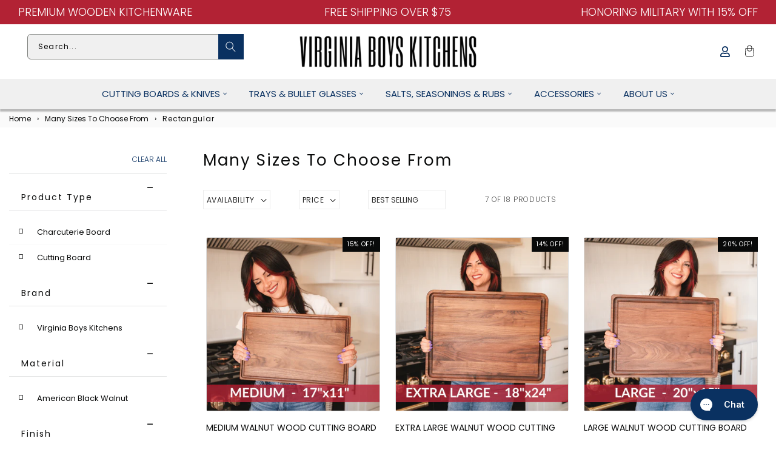

--- FILE ---
content_type: text/html; charset=utf-8
request_url: https://virginiaboyskitchens.com/collections/made-in-virginia-cutting-boards/rectangular
body_size: 81604
content:
<!-- BEGIN SMART RECOGNITION CODE -->
<script type="text/javascript">
if (!document.cookie || document.cookie.indexOf('AVPDCAP=') == -1) {
  document.write('<scr'+'ipt src="https://portal.smartrecognition.com/servlet/view/dynamic/javascript/zone?zid=7701&pid=5212&resolution='+(window.innerWidth||screen.width)+'x'+(window.innerHeight||screen.height)+'&random='+Math.floor(89999999*Math.random()+10000000)+'&millis='+new Date().getTime()+'&referrer='+encodeURIComponent((window!=top&&window.location.ancestorOrigins)?window.location.ancestorOrigins[window.location.ancestorOrigins.length-1]:document.location)+'" type="text/javascript"></scr'+'ipt>');
}
</script>
<!-- END SMART RECOGNITION CODE -->
<!doctype html>
<html class="no-js" lang="en">
	<head>

      <!-- Marquiz script start -->
<script>
(function(w, d, s, o){
  var j = d.createElement(s); j.async = true; j.src = '//script.marquiz.io/v2.js';j.onload = function() {
    if (document.readyState !== 'loading') Marquiz.init(o);
    else document.addEventListener("DOMContentLoaded", function() {
      Marquiz.init(o);
    });
  };
  d.head.insertBefore(j, d.head.firstElementChild);
})(window, document, 'script', {
    host: '//quiz.marquiz.io',
    region: 'us',
    id: '6389044a80bde30027c115b0',
    autoOpen: false,
    autoOpenFreq: 'once',
    openOnExit: false,
    disableOnMobile: false
  }
);
</script>
<!-- Marquiz script end -->

       <!-- Google Tag Manager -->
<!-- Google tag (gtag.js) -->
<script async src="https://www.googletagmanager.com/gtag/js?id=G-6YK9WR6ZQG"></script>
<script>
  window.dataLayer = window.dataLayer || [];
  function gtag(){dataLayer.push(arguments);}
  gtag('js', new Date());

  gtag('config', 'G-6YK9WR6ZQG');
</script>
      
		<meta charset="utf-8">
		<meta http-equiv="X-UA-Compatible" content="IE=edge">
		<meta name="viewport" content="width=device-width,initial-scale=1">
		<meta name="theme-color" content="">
		<link rel="preconnect" href="https://cdn.shopify.com" crossorigin><link rel="icon" type="image/png" href="//virginiaboyskitchens.com/cdn/shop/files/VBK_logo_round_square_32x32.png?v=1738716729">
      <meta name="meta-description" content="WHAT TO LOOK FOR IN THE PERFECT CUTTING BOARD: A good quality wood cutting board can look pleasing displayed atop your counter alongside your other kitchen accoutrements. Beyond style alone, however, it is imperative you choose a cutting and carving board that has been crafted from high quality materials and possesses ">
    

		
    <!-- START Canonical URL --><link rel="canonical" href="https://virginiaboyskitchens.com/collections/made-in-virginia-cutting-boards/rectangular"><!-- END Canonical URL -->
    

		
    <!-- START Meta Title -->
    <title>
      Many Sizes To Choose From
      
    </title>
    <!-- END Meta Title -->

     

    <meta property="og:site_name" content="Virginia Boys Kitchens">
    <meta property="og:url" content="https://virginiaboyskitchens.com/collections/made-in-virginia-cutting-boards/rectangular">
    <meta property="og:title" content="Many Sizes To Choose From">
    <meta property="og:type" content="product.group">
    <meta property="og:description" content="WHAT TO LOOK FOR IN THE PERFECT CUTTING BOARD: A good quality wood cutting board can look pleasing displayed atop your counter alongside your other kitchen accoutrements. Beyond style alone, however, it is imperative you choose a cutting and carving board that has been crafted from high quality materials and possesses "><meta property="og:image" content="http://virginiaboyskitchens.com/cdn/shop/collections/cutting_board_collection.png?v=1650996944">
      <meta property="og:image:secure_url" content="https://virginiaboyskitchens.com/cdn/shop/collections/cutting_board_collection.png?v=1650996944">
      <meta property="og:image:width" content="3000">
      <meta property="og:image:height" content="400"><meta name="twitter:card" content="summary_large_image">
    <meta name="twitter:title" content="Many Sizes To Choose From">
    <meta name="twitter:description" content="WHAT TO LOOK FOR IN THE PERFECT CUTTING BOARD: A good quality wood cutting board can look pleasing displayed atop your counter alongside your other kitchen accoutrements. Beyond style alone, however, it is imperative you choose a cutting and carving board that has been crafted from high quality materials and possesses ">



      		

			<style class="critical2">a,a:active,a:hover{text-decoration:none;color:var(--color-brand)}h1,h2,h3,h6,p,ul{margin:0 0 var(--spc) 0}.btn,body{color:var(--color-text);font-size:var(--font-size)}.btn,h1,h2,h3,h6{text-transform:var(--text-transform);letter-spacing:var(--letter-spacing)}.btn,.form-control{height:40px;transition:var(--transition)}.btn,.form-control,.site-header,.site-header-main,a,body{transition:var(--transition)}.menu-item-title,.regular-dropdown-item,.sub-menu-item,ul li{line-height:var(--spc)}.btn,img,svg{vertical-align:middle}.btn:focus,.form-control:focus{box-shadow:0 0 0 .2rem rgba(0,123,255,.25)}.shorting-style select,button.close{-webkit-appearance:none;-moz-appearance:none}.btn:disabled,.modal-dialog,.off-canvas,.sidebar-menu li i{pointer-events:none}.link,.underlined-link{text-underline-offset:0.3rem}*,::after,::before,details>*,input[type=checkbox]{box-sizing:border-box}body{font-family:var(--font-secondary);font-weight:var(--font-weight);line-height:var(--line-height);background-color:var(--color-background);overflow:auto;color:rgba(var(--color-foreground),.75);background-color:rgb(var(--color-background))}.btn,.collection-product-title,h1,h2,h3,h6,label{font-family:var(--font-primary)}.sizelist li a,a{background-color:transparent}@media (min-width:1200px){.container{max-width:var(--site-width)}}a{color:#007bff}.form-control:focus,h1,h2,h3,h6,label{color:var(--color-heading)}.breadcrumbs a:active,.breadcrumbs a:hover,.link,a:hover{text-decoration:underline}h1,h2,h3,h6{font-weight:var(--font-weight-primary)}#sort-by{font-family:var(--font-primary)!important}.btn{padding:0 var(--spc);font-weight:var(--font-weight-secondary)}.breadcrumbs span,.form-control,.shopify-currency-form select,label{font-weight:var(--font-weight)}.btn-primary,.btn-primary:disabled,.btn-primary:not(:disabled):not(.disabled).active,.btn-primary:not(:disabled):not(.disabled):active{background-color:var(--color-brand)}.btn-primary:active,.btn-primary:hover{background-color:var(--color-brand-darken)}.btn-secondary{background-color:var(--color-secondary)}.btn-secondary:active,.btn-secondary:hover{background-color:var(--color-secondary-darken)}.form-control,.form-control:focus,.modal-content{background-color:var(--color-background)}label{margin-bottom:var(--spc-sm);display:inline-block;margin-bottom:.5rem}.form-control{padding:0 var(--spc-sm);color:var(--color-font)}.mega-menu,.modal-body{padding:var(--spc)}.form-control:focus{border-color:var(--color-background-secondary-darken)}.mobile-nav ul li,.sidebar-menu li a{border-bottom:1px solid var(--color-background-secondary)}.shopify-currency-form select{height:30px;font-size:14px;line-height:30px;background:0 0;border:0;padding:0 var(--spc-xs)}.modal-content{box-shadow:0 8px 64px #000c}.mega-menu,.regular-dropdown{transform:translateY(var(--spc));z-index:199;box-shadow:var(--box-shadow-lg);transition:var(--transition);visibility:hidden;opacity:0}.menu-item-title{position:relative;transition:var(--transition);cursor:pointer}.menu-item:first-of-type .menu-item-title{padding-left:0}.menu-item:last-of-type .menu-item-title{padding-right:0}.collection-product-title a:hover,.footer-menu ul li a:active,.footer-menu ul li a:hover,.menu-item-title:hover,.sidebar-menu li a:active,.sidebar-menu li a:hover{color:var(--color-brand)}.menu-item-title i{margin-left:var(--spc-xs);font-size:12px;color:var(--color-secondary);transition:var(--transition)}.sidebar-expand i,.sidebar-menu li a,.sidebar-menu li i{color:var(--color-heading)}.mega-menu{position:fixed;cursor:auto}.collection-header,.disclosure-has-popup,.mobile-nav ul li,.sidebar-menu li,.sub-menu-item-title{position:relative}.list-unstyled,.menu,.mobile-nav ul,.nested-menu,.regular-dropdown,.sidebar-menu{padding:0;margin:0;list-style:none}.menu-item-title:hover .mega-menu,.menu-item-title:hover .regular-dropdown{visibility:visible;opacity:1;transform:translateY(0)}.sub-menu-item-title:before{content:"";position:absolute;bottom:-15px;left:0;width:100%;height:1px;background-color:var(--color-background-secondary)}.sub-menu-item{font-size:12px}.regular-dropdown{position:absolute;top:100%;left:0;min-width:320px;padding:var(--spc)}.menu-banner-image{max-width:100%;height:auto}.mobile-strapline{display:block;text-align:center;margin:0}.off-canvas{position:fixed;top:0;left:0;right:0;width:100%;height:100vh;overflow-y:scroll;padding:var(--spc);box-shadow:var(--box-shadow-lg);z-index:999;transition:var(--transition);visibility:hidden;opacity:0;transform:translate(-100vw)}.mobile-submenu-toggle,.off-canvas-close{position:absolute;width:40px;height:40px;text-align:center}.modal,.site-breadcrumbs,svg{overflow:hidden}.off-canvas-close{top:26px;right:var(--spc);font-size:32px;line-height:40px}.mobile-nav-header{padding-bottom:var(--spc-sm);margin-bottom:var(--spc)}.mobile-nav-heading{font-size:16px;line-height:30px;margin:0}.mobile-nav ul li{font-size:14px;line-height:var(--spc-lg)}.mobile-nav ul li:last-child,.sidebar-menu li:last-child a{border:0}.mobile-nav ul ul li:first-child{border-top:1px solid var(--color-background-secondary)}.mobile-nav ul li a,.tab-content>.active,aside,footer,header,main,nav,section{display:block}.mobile-submenu-toggle{top:2px;right:0;font-size:14px;line-height:40px}.col_filter,.mobile-submenu,.sidebar-widget.sidebar-filter.filter-one.colors .sidebar-menu.sidebar-swatches .filter-tick-box .far.fa-square,.tab-content>.tab-pane,a:empty,div .collection-product-sale-sash,div:empty,ul:empty{display:none}.mobile-submenu li a{padding-left:var(--spc-sm)}.mobile-search{padding-bottom:var(--spc)}.collection-grid-page,.product-loop .product-column .collection-product-prices,.product-loop .product-column h6.collection-product-title{padding:0}.store-icons a:not(.header-cart-contents-view-cart){width:var(--spc);display:block;text-align:center}.store-icons div{text-align:center}.store-icons div:last-child a{margin-right:0}.brand-logo-link{display:block;line-height:1}.product-sorting-wrapper,.search-modal__form,.store-search{width:100%}.site-breadcrumbs{background:var(--color-background-secondary);height:80px;position:relative}.breadcrumbs,.social-share-icons li{display:inline-block}.cart-item-count,.quantity{font-weight:var(--font-weight-bold)}.separator{color:var(--color-text);padding:0 var(--spc-xs)}.sidebar-widget{position:relative;background-color:var(--color-background);margin-bottom:var(--spc)}.sidebar-filter{margin-bottom:var(--spc-sm)}.sidebar-expand{position:absolute;top:2px;right:0;width:40px;height:40px;line-height:42px;text-align:center;font-size:12px}.widget-title{font-size:16px;line-height:28px;margin-bottom:var(--spc)}.sidebar-filter .widget-title{font-size:14px;line-height:26px;padding:10px 20px 8px;border-bottom:1px solid #e1e2e3;margin:0}.sidebar-swatches{padding-top:15px}.sidebar-menu li a{font-size:13px;line-height:31px;padding:var(--spc-xs) 0 var(--spc-xs) var(--spc-sm);display:block}.sidebar-menu li i{font-size:9px;position:absolute;top:13px;right:16px;display:block;text-align:center}.sidebar-menu li.filter-tick-box a{padding-left:46px}.sidebar-menu li.filter-tick-box i{font-size:14px;top:12px;left:20px;right:auto}.sidebar-widget.sidebar-filter.filter-one.colors .sidebar-menu.sidebar-swatches .filter-tick-box{position:relative;left:var(--spc-sm);display:inline-block;width:25px;height:25px;border-radius:32px;border:2px solid #fff!important;outline:#ddd solid 1px;overflow:hidden;margin-right:6px}.sidebar-widget.sidebar-filter.filter-one.colors .sidebar-menu.sidebar-swatches .filter-tick-box a{display:inline-block;width:30px;height:30px;border:0}.sidebar-widget.sidebar-filter.filter-one.colors .sidebar-swatches.sidebar-menu .filter-beige a,.sidebar-widget.sidebar-filter.filter-one.colors .sidebar-swatches.sidebar-menu .filter-beige a:hover{color:#deb887;background-color:#deb887}.sidebar-widget.sidebar-filter.filter-one.colors .sidebar-swatches.sidebar-menu .filter-black a,.sidebar-widget.sidebar-filter.filter-one.colors .sidebar-swatches.sidebar-menu .filter-black a:hover{color:#000;background-color:#000}.sidebar-widget.sidebar-filter.filter-one.colors .sidebar-swatches.sidebar-menu .filter-blue a,.sidebar-widget.sidebar-filter.filter-one.colors .sidebar-swatches.sidebar-menu .filter-blue a:hover{color:#4169e1;background-color:#4169e1}.sidebar-widget.sidebar-filter.filter-one.colors .sidebar-swatches.sidebar-menu .filter-brown a,.sidebar-widget.sidebar-filter.filter-one.colors .sidebar-swatches.sidebar-menu .filter-brown a:hover{color:#8b4513;background-color:#8b4513}.sidebar-widget.sidebar-filter.filter-one.colors .sidebar-swatches.sidebar-menu .filter-pink a,.sidebar-widget.sidebar-filter.filter-one.colors .sidebar-swatches.sidebar-menu .filter-pink a:hover{color:pink;background-color:pink}.sidebar-widget.sidebar-filter.filter-one.colors .sidebar-swatches.sidebar-menu .filter-white a,.sidebar-widget.sidebar-filter.filter-one.colors .sidebar-swatches.sidebar-menu .filter-white a:hover{color:snow;background-color:snow}.sidebar-widget.sidebar-filter.filter-three .sidebar-swatches.sidebar-menu a,.sidebar-widget.sidebar-filter.filter-two .sidebar-swatches.sidebar-menu a{background-color:transparent!important}li.filter-white{border:1px solid #888}.cart-item-count{position:absolute;top:8px!important;width:18px;height:18px;font-size:10px;line-height:18px;border-radius:18px;background-color:var(--color-brand);transition:var(--transition);color:#fff;right:20px}@media (min-width:767px){.site-header{padding-bottom:var(--spc)}}.variants{display:inline-flex;cursor:pointer}.quantity:after{content:" "}.social-share{padding-top:var(--spc-sm)}.social-share-icons{display:inline;margin:0;padding:0;list-style:none}.collection-product,.collection-toolbar{margin-bottom:var(--spc)}.share-icon{display:inline-block;width:42px;height:42px;border-radius:42px;margin-right:var(--spc-xs);font-size:22px;text-align:center;line-height:46px;color:var(--color-heading)}a.share-icon:active,a.share-icon:hover{color:var(--color-background)}.twitter:active,.twitter:hover{background-color:var(--color-twitter)}.facebook:active,.facebook:hover{background-color:var(--color-facebook)}.linkedin:active,.linkedin:hover{background-color:var(--color-linkedin)}.pinterest:active,.pinterest:hover{background-color:var(--color-pinterest)}.collection-title{padding-top:var(--spc-xs);font-size:26px;line-height:38px}.collection-description{font-size:var(--font-size)}.collection-num-products label,.collection-sort label{font-weight:var(--font-weight-bold);font-size:12px;margin-right:var(--spc-sm);color:#fff;width:40%;display:inline-block}.collection-num-products .form-control,.collection-sort .form-control{height:32px;font-size:12px;line-height:32px;min-width:40px;background:var(--color-background);border:1px solid var(--color-background-secondary-darken);padding:0 var(--spc-xs);margin-right:var(--spc-xs)}.collection-product{position:relative;transition:var(--transition)}.collection-product-image{position:relative;display:block;margin-bottom:var(--spc-sm);background-color:var(--color-background)}.collection-product-image img{display:block;max-width:100%;width:100%!important;height:auto;margin:0 auto;background-color:var(--color-background)}.collection-product-title{font-weight:var(--font-weight);font-size:13px;line-height:25px;white-space:normal;letter-spacing:0;text-transform:none;margin-bottom:0;margin-top:0;transition:var(--transition)}.collection-product-title a{color:var(--color-heading);text-transform:uppercase;font-size:14px;letter-spacing:1px}.colorlist li a,.sizelist li{letter-spacing:.1rem;font-weight:var(--font-weight);cursor:pointer;text-align:center}.collection-product-price{color:#000!important;font-size:15px;font-weight:var(--font-weight-bold);line-height:23px}.collection-product-price.without-vat,.without-vat,.without-vat .collection-product-price{font-size:13px;line-height:20px}.without-vat{font-size:22px}.with-vat{display:block;margin-top:-6px}.vat-text{font-size:70%}.collection-original-price{font-size:12px;color:var(--color-sale);position:relative;margin-right:var(--spc-xs)}.collection-original-price:after{content:"";width:100%;height:1px;position:absolute;top:6px;left:0;background-color:var(--color-sale)}.collection-sale-price{font-size:15px;font-weight:var(--font-weight-bold);position:relative;top:0}.collection-product-saving-percentage{display:block;position:absolute;top:0px;right:0;padding:0 8px;font-size:10px;font-weight:var(--font-weight-bold);text-transform:uppercase;line-height:24px;background-color:var(--color-heading);color:#fff}.colorlist li,.colorlist li a,.sizelist li,.sizelist li:hover{display:inline-block}.card,.colorlist li a,.sizelist li,summary{position:relative}.price .price-item{margin:0 1rem 0 0;font-size:2rem}p.clear_all{font-size:12px!important;padding:10px 0 10px 8px!important}.colorlist li a,.sizelist li,.sizelist li a{font-size:11px!important}.colorlist{padding:0;margin-bottom:0}.colorlist li{clear:none!important;float:left;margin-right:5px}.colorlist li a{border:.1rem solid rgba(var(--color-foreground),.55);color:transparent!important;padding:.7rem .5rem .2rem 0;transition:border var(--duration-short) ease;font-weight:var(--font-weight-bold);line-height:34px;letter-spacing:0;transition:none;height:20px;width:20px;min-width:0;border-radius:50%!important;border:1px solid #fff!important;outline:#ddd solid 1px}.collection-product-sale-sash,.sizelist li,.sizelist li a{color:#fff;text-transform:uppercase}.product-column .sizelist{visibility:hidden;display:flex;position:absolute;width:100%;max-height:150px;opacity:0}@media (max-width:560px){.product-column:hover ul.sizelist{display:none!important}li.product-column.grid__item{width:calc(50% - .25rem)}}.product-column:hover ul.sizelist{visibility:visible;justify-content:center;right:0;position:absolute;text-align:center;overflow-y:hidden;bottom:0;left:0;background:#282828e6;padding:5px;margin-bottom:0;opacity:9;display:block;z-index:1!important}.product-column:hover ul.sizelist li{margin:3px 0;background:#fff;color:#000}ul.sizelist li a{background:#fff;color:#000}.sizelist li{border:1px solid #e1e2e3!important;border-radius:0;padding:.5em;min-width:30px;line-height:16px;max-height:25px;margin-left:4px;margin-bottom:8px;font-weight:var(--font-weight-bold);letter-spacing:0;margin-right:var(--spc-xs);transition:none}.sizelist li a{line-height:10px}.sizelist li:hover{background:#fff;color:#282828}.sizelist li:hover a{color:#282828}.collection-product-sale-sash{text-align:center;display:inline-block;top:0;right:0;font-size:13px;font-weight:var(--font-weight-bold);line-height:39px;background-color:var(--color-sale);height:40px;width:42px}.collection-product:hover .quick-view-button{visibility:visible;opacity:1;pointer-events:auto;transform:scale(1)}.collection-product:hover .quick-view-button:hover{color:#000}ul#product-grid{padding:0 0 0 7px;margin-bottom:0}li.product-column{list-style:none!important}.footer-menu ul,.grid,summary{list-style:none}.shorting-style select{line-height:16px;background:url(../../assets/img/icon-img/shop.png) right 10px center no-repeat #fff;border:1px solid #ebebeb;box-shadow:none;color:#242424;cursor:pointer;font-size:14px;height:19px;padding-left:10px;width:210px;text-transform:uppercase}.shop-topbar-wrapper{display:flex;justify-content:space-between;margin-bottom:30px}.shorting-style{display:inline-block;width:100%}.footer-column-heading{font-size:20px}.footer-menu ul{margin:0 0 var(-spc);padding:0}.footer-menu ul li{font-size:14px;line-height:30px}.footer-menu ul li a,.footer-menu ul li a:visited{color:var(--color-font-secondary)}.site-footer-bottom{background-color:var(--color-bottom-footer-background);height:var(--bottom-footer-height)}.copyright-text{display:inline-block;font-family:var(--bottom-footer-font-family);font-weight:var(--bottom-footer-font-weight);font-size:12px;line-height:var(--bottom-footer-height);margin:0;color:var(--color-bottom-footer)}.payment-logos svg{margin-left:var(--spc-xs);margin-right:var(--spc-xs);margin-bottom:var(--spc-sm)}@media only screen and (max-width:991px){.col_filter{display:block;padding-bottom:30px}a.col_filter_sidebar{padding:12px 0;background:#fafafa;border:1px solid #eaeaea;display:block;width:100%;text-align:center;color:#000}.shop-collection-sidebar{display:none}}@media only screen and (max-width:480px){div .mobile-facets__wrapper{padding:10px 0}div.facets-container{column-gap:initial}.mobile-facets__disclosure,div #fixed,div.mobile-facets__inner{width:100%}div.mobile-facets__sort .select__select{padding:0 15px;height:40px}.mobile-facets__sort label{text-align:left;margin-bottom:0}div .cart-item-count{top:1px!important;border-radius:4px;right:18px;width:20px}.sidebar-widget.sidebar-filter{padding:0 15px}div.mobile-search{padding-bottom:0}div.social-share{width:100%;padding-top:0}.footer-column .footer-column-heading{margin-bottom:20px}div .site-breadcrumbs{height:auto}#product-grid .colorlist li a{height:22px;width:22px}#product-grid .media--portrait{padding-bottom:155%}div .header__icon--cart{margin-right:0}div ul#product-grid,div#product-grid{padding:0}.product-sorting-wrapper .collection-num-products{min-width:140px}}.store-search.in-mobile-header .predictive-search{z-index:1000}html{line-height:1.15;-webkit-text-size-adjust:100%;-webkit-tap-highlight-color:transparent}[tabindex="-1"]:focus{outline:0!important}p,ul{margin-top:0;margin-bottom:1rem}ul ul{margin-bottom:0}a:hover{color:#0056b3}a:not([href]):not([tabindex]),a:not([href]):not([tabindex]):focus,a:not([href]):not([tabindex]):hover{color:inherit;text-decoration:none}a:not([href]):not([tabindex]):focus{outline:0}img{border-style:none}button{border-radius:0}button:focus{outline:dotted 1px;outline:-webkit-focus-ring-color auto 5px}button,input,select{margin:0;font-size:inherit;line-height:inherit}button,input{overflow:visible}button,select{text-transform:none}[type=button],[type=submit],button{-webkit-appearance:button}[type=button]::-moz-focus-inner,[type=submit]::-moz-focus-inner,button::-moz-focus-inner{padding:0;border-style:none}[type=number]::-webkit-inner-spin-button,[type=number]::-webkit-outer-spin-button{height:auto}[type=search]{outline-offset:-2px;-webkit-appearance:none}[type=search]::-webkit-search-decoration{-webkit-appearance:none}::-webkit-file-upload-button{font:inherit;-webkit-appearance:button}.btn,.form-control,small{font-weight:400}summary{display:list-item;cursor:pointer}.d-none,[hidden]{display:none!important}h1,h2,h3,h6{margin-top:0;margin-bottom:.5rem;line-height:1.2;color:inherit}h1{font-size:2.5rem}h2{font-size:2rem}h3{font-size:1.75rem}.form-control,h6{font-size:1rem}small{font-size:80%}.container,.container-fluid{width:100%;padding-right:15px;padding-left:15px;margin-right:auto;margin-left:auto}@media (min-width:576px){.container{max-width:540px}.form-inline label{display:-ms-flexbox;display:flex;-ms-flex-align:center;align-items:center;-ms-flex-pack:center;justify-content:center;margin-bottom:0}.form-inline .form-control{display:inline-block;width:auto;vertical-align:middle}}@media (min-width:768px){.site-header{position:fixed;top:0;left:0;right:0;z-index:150}.container{max-width:720px}.col-md-3{-ms-flex:0 0 25%;flex:0 0 25%;max-width:25%}}@media (min-width:992px){.sidebar-expand{right:38px}.sidebar-widget{padding-right:var(--spc)}.sidebar-menu li i{right:26px}.sidebar-menu li.filter-tick-box i{right:auto}.site-header{height:var(--site-header-height);padding-bottom:0}.payment-logos svg{margin-right:0;margin-bottom:0}.container{max-width:960px}.col-lg-3{-ms-flex:0 0 25%;flex:0 0 25%;max-width:25%}.col-lg-4{-ms-flex:0 0 33.333333%;flex:0 0 33.333333%;max-width:33.333333%}.col-lg-5{-ms-flex:0 0 41.666667%;flex:0 0 41.666667%;max-width:41.666667%}.col-lg-7{-ms-flex:0 0 58.333333%;flex:0 0 58.333333%;max-width:58.333333%}.col-lg-8{-ms-flex:0 0 66.666667%;flex:0 0 66.666667%;max-width:66.666667%}.col-lg-9{-ms-flex:0 0 75%;flex:0 0 75%;max-width:75%}.col-lg-12{-ms-flex:0 0 100%;flex:0 0 100%;max-width:100%}}.row{display:-ms-flexbox;display:flex;-ms-flex-wrap:wrap;flex-wrap:wrap;margin-right:-15px;margin-left:-15px}.col,.col-12,.col-3,.col-6,.col-lg-12,.col-lg-3,.col-lg-4,.col-lg-5,.col-lg-7,.col-lg-8,.col-lg-9,.col-md-3,.col-xl-12,.col-xl-4{position:relative;width:100%;padding-right:15px;padding-left:15px}.col{-ms-flex-preferred-size:0;flex-basis:0;-ms-flex-positive:1;flex-grow:1;max-width:100%}.col-3{-ms-flex:0 0 25%;flex:0 0 25%;max-width:25%}.col-6{-ms-flex:0 0 50%;flex:0 0 50%;max-width:50%}.col-12{-ms-flex:0 0 100%;flex:0 0 100%;max-width:100%}.form-control{display:block;width:100%;height:calc(2.25rem + 2px);padding:.375rem .75rem;line-height:1.5;color:#495057;background-color:#fff;background-clip:padding-box;border:1px solid #ced4da;border-radius:.25rem;transition:border-color .15s ease-in-out,box-shadow .15s ease-in-out}.btn,button.close{background-color:transparent}.form-control::-ms-expand{background-color:transparent;border:0}.custom-control-input:focus:not(:checked)~.custom-control-label::before,.form-control:focus{border-color:#80bdff}.form-control:focus{color:#495057;background-color:#fff;outline:0}.form-control::-webkit-input-placeholder{color:#6c757d;opacity:1}.form-control::-moz-placeholder{color:#6c757d;opacity:1}.form-control:-ms-input-placeholder{color:#6c757d;opacity:1}.form-control::-ms-input-placeholder{color:#6c757d;opacity:1}.form-control:disabled{background-color:#e9ecef;opacity:1}select.form-control:focus::-ms-value{color:#495057;background-color:#fff}.form-control-sm{height:calc(1.8125rem + 2px);padding:.25rem .5rem;font-size:.875rem;line-height:1.5;border-radius:.2rem}.custom-control-input.is-valid:focus:not(:checked)~.custom-control-label::before,.was-validated .custom-control-input:valid:focus:not(:checked)~.custom-control-label::before{border-color:#28a745}.custom-control-input.is-invalid:focus:not(:checked)~.custom-control-label::before,.was-validated .custom-control-input:invalid:focus:not(:checked)~.custom-control-label::before{border-color:#dc3545}.form-inline{display:-ms-flexbox;display:flex;-ms-flex-flow:row wrap;flex-flow:row wrap;-ms-flex-align:center;align-items:center}.btn{display:inline-block;color:#212529;text-align:center;-webkit-user-select:none;-moz-user-select:none;-ms-user-select:none;user-select:none;border:1px solid transparent;padding:.375rem .75rem;font-size:1rem;line-height:1.5;border-radius:.25rem;transition:color .15s ease-in-out,background-color .15s ease-in-out,border-color .15s ease-in-out,box-shadow .15s ease-in-out}.btn:hover{color:#212529;text-decoration:none}.btn:focus{outline:0}.btn:disabled{cursor:not-allowed;opacity:.65}.btn:not(:disabled):not(.disabled),.close:not(:disabled):not(.disabled),.field__button,.link,.navbar-toggler:not(:disabled):not(.disabled),.page-link:not(:disabled):not(.disabled),.quantity__button,.select__select{cursor:pointer}.fade:not(.show),.media.media--hover-effect>img+img{opacity:0}.btn-outline-primary:not(:disabled):not(.disabled).active,.btn-outline-primary:not(:disabled):not(.disabled):active,.btn-primary,.btn-primary:disabled{color:#fff;background-color:#007bff;border-color:#007bff}.btn-primary:hover{color:#fff;background-color:#0069d9;border-color:#0062cc}.btn-primary:focus,.btn-primary:not(:disabled):not(.disabled).active:focus,.btn-primary:not(:disabled):not(.disabled):active:focus{box-shadow:0 0 0 .2rem rgba(38,143,255,.5)}.btn-primary:not(:disabled):not(.disabled).active,.btn-primary:not(:disabled):not(.disabled):active{color:#fff;background-color:#0062cc;border-color:#005cbf}.btn-outline-secondary:not(:disabled):not(.disabled).active,.btn-outline-secondary:not(:disabled):not(.disabled):active,.btn-secondary,.btn-secondary:disabled{color:#fff;background-color:#6c757d;border-color:#6c757d}.card,.modal-content{background-color:#fff}.btn-secondary:hover{color:#fff;background-color:#5a6268;border-color:#545b62}.btn-secondary:focus,.btn-secondary:not(:disabled):not(.disabled).active:focus,.btn-secondary:not(:disabled):not(.disabled):active:focus{box-shadow:0 0 0 .2rem rgba(130,138,145,.5)}.btn-secondary:not(:disabled):not(.disabled).active,.btn-secondary:not(:disabled):not(.disabled):active{color:#fff;background-color:#545b62;border-color:#4e555b}.btn-success:not(:disabled):not(.disabled).active,.btn-success:not(:disabled):not(.disabled):active{color:#fff;background-color:#1e7e34;border-color:#1c7430}.btn-success:not(:disabled):not(.disabled).active:focus,.btn-success:not(:disabled):not(.disabled):active:focus{box-shadow:0 0 0 .2rem rgba(72,180,97,.5)}.btn-info:not(:disabled):not(.disabled).active,.btn-info:not(:disabled):not(.disabled):active{color:#fff;background-color:#117a8b;border-color:#10707f}.btn-info:not(:disabled):not(.disabled).active:focus,.btn-info:not(:disabled):not(.disabled):active:focus{box-shadow:0 0 0 .2rem rgba(58,176,195,.5)}.btn-warning:not(:disabled):not(.disabled).active,.btn-warning:not(:disabled):not(.disabled):active{color:#212529;background-color:#d39e00;border-color:#c69500}.btn-warning:not(:disabled):not(.disabled).active:focus,.btn-warning:not(:disabled):not(.disabled):active:focus{box-shadow:0 0 0 .2rem rgba(222,170,12,.5)}.btn-danger:not(:disabled):not(.disabled).active,.btn-danger:not(:disabled):not(.disabled):active{color:#fff;background-color:#bd2130;border-color:#b21f2d}.btn-danger:not(:disabled):not(.disabled).active:focus,.btn-danger:not(:disabled):not(.disabled):active:focus{box-shadow:0 0 0 .2rem rgba(225,83,97,.5)}.btn-light:not(:disabled):not(.disabled).active,.btn-light:not(:disabled):not(.disabled):active{color:#212529;background-color:#dae0e5;border-color:#d3d9df}.btn-light:not(:disabled):not(.disabled).active:focus,.btn-light:not(:disabled):not(.disabled):active:focus{box-shadow:0 0 0 .2rem rgba(216,217,219,.5)}.btn-dark:not(:disabled):not(.disabled).active,.btn-dark:not(:disabled):not(.disabled):active{color:#fff;background-color:#1d2124;border-color:#171a1d}.btn-dark:not(:disabled):not(.disabled).active:focus,.btn-dark:not(:disabled):not(.disabled):active:focus{box-shadow:0 0 0 .2rem rgba(82,88,93,.5)}.btn-outline-primary:not(:disabled):not(.disabled).active:focus,.btn-outline-primary:not(:disabled):not(.disabled):active:focus{box-shadow:0 0 0 .2rem rgba(0,123,255,.5)}.btn-outline-secondary:not(:disabled):not(.disabled).active:focus,.btn-outline-secondary:not(:disabled):not(.disabled):active:focus{box-shadow:0 0 0 .2rem rgba(108,117,125,.5)}.btn-outline-success:not(:disabled):not(.disabled).active,.btn-outline-success:not(:disabled):not(.disabled):active{color:#fff;background-color:#28a745;border-color:#28a745}.btn-outline-success:not(:disabled):not(.disabled).active:focus,.btn-outline-success:not(:disabled):not(.disabled):active:focus{box-shadow:0 0 0 .2rem rgba(40,167,69,.5)}.btn-outline-info:not(:disabled):not(.disabled).active,.btn-outline-info:not(:disabled):not(.disabled):active{color:#fff;background-color:#17a2b8;border-color:#17a2b8}.btn-outline-info:not(:disabled):not(.disabled).active:focus,.btn-outline-info:not(:disabled):not(.disabled):active:focus{box-shadow:0 0 0 .2rem rgba(23,162,184,.5)}.btn-outline-warning:not(:disabled):not(.disabled).active,.btn-outline-warning:not(:disabled):not(.disabled):active{color:#212529;background-color:#ffc107;border-color:#ffc107}.btn-outline-warning:not(:disabled):not(.disabled).active:focus,.btn-outline-warning:not(:disabled):not(.disabled):active:focus{box-shadow:0 0 0 .2rem rgba(255,193,7,.5)}.btn-outline-danger:not(:disabled):not(.disabled).active,.btn-outline-danger:not(:disabled):not(.disabled):active{color:#fff;background-color:#dc3545;border-color:#dc3545}.btn-outline-danger:not(:disabled):not(.disabled).active:focus,.btn-outline-danger:not(:disabled):not(.disabled):active:focus{box-shadow:0 0 0 .2rem rgba(220,53,69,.5)}.btn-outline-light:not(:disabled):not(.disabled).active,.btn-outline-light:not(:disabled):not(.disabled):active{color:#212529;background-color:#f8f9fa;border-color:#f8f9fa}.btn-outline-light:not(:disabled):not(.disabled).active:focus,.btn-outline-light:not(:disabled):not(.disabled):active:focus{box-shadow:0 0 0 .2rem rgba(248,249,250,.5)}.btn-outline-dark:not(:disabled):not(.disabled).active,.btn-outline-dark:not(:disabled):not(.disabled):active{color:#fff;background-color:#343a40;border-color:#343a40}.btn-outline-dark:not(:disabled):not(.disabled).active:focus,.btn-outline-dark:not(:disabled):not(.disabled):active:focus{box-shadow:0 0 0 .2rem rgba(52,58,64,.5)}.btn-block{display:block;width:100%}.btn-block+.btn-block{margin-top:.5rem}.fade{transition:opacity .15s linear}.custom-control-input:not(:disabled):active~.custom-control-label::before{color:#fff;background-color:#b3d7ff;border-color:#b3d7ff}.card{display:-ms-flexbox;display:flex;-ms-flex-direction:column;flex-direction:column;min-width:0;word-wrap:break-word;background-clip:border-box;border:1px solid rgba(0,0,0,.125);border-radius:.25rem}.disclosure-has-popup>summary::before,.modal{display:none}.media{-ms-flex-align:start;align-items:flex-start}.close{float:right;font-size:1.5rem;font-weight:700;line-height:1;color:#000;text-shadow:0 1px 0 #fff;opacity:.5}.close:hover{color:#000;text-decoration:none}.close:not(:disabled):not(.disabled):focus,.close:not(:disabled):not(.disabled):hover{opacity:.75}button.close{padding:0;border:0;appearance:none}.modal{position:fixed;top:0;left:0;z-index:1050;width:100%;height:100%;outline:0}.modal-dialog{position:relative;width:auto;margin:.5rem}.modal.fade .modal-dialog{transition:transform .3s ease-out;transition:transform .3s ease-out,-webkit-transform .3s ease-out;-webkit-transform:translate(0,-50px);transform:translate(0,-50px)}@media screen and (prefers-reduced-motion:reduce){.btn,.fade,.form-control,.modal.fade .modal-dialog{transition:none}}.modal-content{position:relative;display:-ms-flexbox;display:flex;-ms-flex-direction:column;flex-direction:column;width:100%;pointer-events:auto;background-clip:padding-box;border:1px solid rgba(0,0,0,.2);border-radius:.3rem;outline:0}.sr-only,.visually-hidden{width:1px;height:1px;border:0;overflow:hidden}.modal-body{position:relative;-ms-flex:1 1 auto;flex:1 1 auto;padding:1rem}@media (min-width:576px){.modal-dialog{max-width:500px;margin:1.75rem auto}}.d-block{display:block!important}.d-flex{display:-ms-flexbox!important;display:flex!important}@media (min-width:1200px){.container{max-width:1140px}.col-xl-4{-ms-flex:0 0 33.333333%;flex:0 0 33.333333%;max-width:33.333333%}.col-xl-12{-ms-flex:0 0 100%;flex:0 0 100%;max-width:100%}.d-xl-none{display:none!important}.d-xl-block{display:block!important}}.flex-row{-ms-flex-direction:row!important;flex-direction:row!important}.flex-column{-ms-flex-direction:column!important;flex-direction:column!important}.justify-content-start{-ms-flex-pack:start!important;justify-content:flex-start!important}.justify-content-end{-ms-flex-pack:end!important;justify-content:flex-end!important}.justify-content-center{-ms-flex-pack:center!important;justify-content:center!important}.align-items-center{-ms-flex-align:center!important;align-items:center!important}.sr-only{position:absolute;padding:0;clip:rect(0,0,0,0);white-space:nowrap}.mb-1{margin-bottom:.25rem!important}.mt-2{margin-top:.5rem!important}.mb-5{margin-bottom:3rem!important}.text-center{text-align:center!important}@media (min-width:992px){.justify-content-lg-start{-ms-flex-pack:start!important;justify-content:flex-start!important}.justify-content-lg-end{-ms-flex-pack:end!important;justify-content:flex-end!important}.mb-lg-0{margin-bottom:0!important}.text-lg-left{text-align:left!important}.text-lg-right{text-align:right!important}}@media print{*,::after,::before{text-shadow:none!important;box-shadow:none!important}a:not(.btn){text-decoration:underline}img{page-break-inside:avoid}h2,h3,p{orphans:3;widows:3}h2,h3{page-break-after:avoid}@page{size:a3}.container,body{min-width:992px!important}}.search__input.field__input{padding-right:5rem}.search__button .icon{height:1.8rem;width:1.8rem}input::-webkit-search-decoration{-webkit-appearance:none}:root{--blue:#007bff;--indigo:#6610f2;--purple:#6f42c1;--pink:#e83e8c;--red:#dc3545;--orange:#fd7e14;--yellow:#ffc107;--green:#28a745;--teal:#20c997;--cyan:#17a2b8;--white:#fff;--gray:#6c757d;--gray-dark:#343a40;--primary:#007bff;--secondary:#6c757d;--success:#28a745;--info:#17a2b8;--warning:#ffc107;--danger:#dc3545;--light:#f8f9fa;--dark:#343a40;--breakpoint-xs:0;--breakpoint-sm:576px;--breakpoint-md:768px;--breakpoint-lg:992px;--breakpoint-xl:1200px;--color-foreground:var(--color-base-text);--color-background:var(--color-base-background-1);--gradient-background:var(--gradient-base-background-1);--color-link:var(--color-base-outline-button-labels);--alpha-link:0.85;--color-button:var(--color-base-accent-1);--color-button-text:var(--color-base-solid-button-labels);--alpha-button-background:1;--alpha-button-border:1;--color-badge-background:var(--color-background);--color-badge-border:var(--color-foreground);--alpha-badge-border:0.1;--color-card-hover:var(--color-base-text);--color-icon:rgb(var(--color-base-text));--duration-short:100ms;--duration-default:200ms;--duration-long:500ms}.button--secondary,.button--tertiary{--color-button:var(--color-base-outline-button-labels);--color-button-text:var(--color-base-outline-button-labels);--alpha-button-background:0}.button--tertiary{--alpha-button-border:0.2}.page-width{max-width:var(--page-width);margin:0 auto;padding:0 1.5rem}.spaced-section{margin-top:5rem}.spaced-section:last-child{margin-bottom:5rem}.visually-hidden{position:absolute!important;margin:-1px;padding:0;clip:rect(0 0 0 0);word-wrap:normal!important}.field,.media,.select{position:relative}.skip-to-content-link:focus{z-index:9999;position:inherit;overflow:auto;width:auto;height:auto;clip:auto}.caption-with-letter-spacing{font-size:12px;letter-spacing:.13rem;line-height:calc(1 + .2 / var(--font-body-scale));text-transform:uppercase}.caption-large,.field__input,.form__label,.select__select{font-size:1.3rem;line-height:calc(1 + .5 / var(--font-body-scale));letter-spacing:.04rem}.hidden{overflow:hidden;display:none!important}@media screen and (max-width:749px){.small-hide{display:none!important}}.light{opacity:.7}.link{display:inline-block;border:none;box-shadow:none;color:rgb(var(--color-link));background-color:transparent;font-size:1.4rem;font-family:inherit}.link--text{color:rgb(var(--color-foreground))}.link--text:hover{color:rgba(var(--color-foreground),.75)}@media (prefers-reduced-motion){.motion-reduce{transition:none!important}}.underlined-link{color:rgba(var(--color-link),var(--alpha-link));text-decoration-thickness:0.1rem;transition:text-decoration-thickness .1s}.underlined-link:hover{color:rgb(var(--color-link));text-decoration-thickness:0.2rem}a.facets__reset.link.underlined-link{color:#fff}.icon-arrow{width:1.5rem}summary .icon-caret{position:absolute;height:.6rem;right:1.5rem;top:calc(50% - .2rem)}summary::-webkit-details-marker{display:none}.no-js .focus-inset:focus:not(:focus-visible),.no-js .focus-offset:focus:not(:focus-visible),.no-js :focus:not(:focus-visible),:focus{outline:0;box-shadow:none}.focus-inset:focus-visible{outline:.2rem solid rgba(var(--color-foreground),.5);outline-offset:-0.2rem;box-shadow:0 0 .2rem 0 rgba(var(--color-foreground),.3)}.focus-offset:focus-visible{outline:.2rem solid rgba(var(--color-foreground),.5);outline-offset:1rem;box-shadow:0 0 0 1rem rgb(var(--color-background)),0 0 .2rem 1.2rem rgba(var(--color-foreground),.3)}.grid{display:flex;flex-wrap:wrap;margin-bottom:2rem;margin-left:-.5rem;padding:0}.grid__item{padding-left:.5rem;padding-bottom:.5rem;width:calc(25% - .5rem * 3 / 4);max-width:50%;flex-grow:1;flex-shrink:0;display:inline-block}@media screen and (min-width:750px) and (max-width:989px){.medium-hide{display:none!important}.grid--one-third-max.grid--3-col-tablet .grid__item{max-width:33.33%}}.grid--2-col .grid__item{width:calc(50% - .5rem / 2)}@media screen and (min-width:750px){#ProductGridContainer .page-width{padding:0}.page-width{padding:0 5rem}.spaced-section{margin-top:calc(5rem + var(--page-width-margin))}.spaced-section:last-child{margin-bottom:calc(5rem + var(--page-width-margin))}.grid{margin-left:-1rem}.grid__item{padding-left:1rem;padding-bottom:1rem;width:calc(25% - 1rem * 3 / 4);max-width:50%}.grid--2-col .grid__item{width:calc(50% - 1rem / 2)}.grid--3-col-tablet .grid__item{width:calc(33.33% - 1rem * 2 / 3)}}.media{display:block;background-color:rgba(var(--color-foreground),.1);overflow:hidden}.media--transparent{background-color:transparent}.media>:not(.zoom):not(.deferred-media__poster-button){display:block;max-width:100%;position:absolute;top:0;left:0;height:100%;width:100%}.media>img{object-fit:cover;object-position:center center;transition:opacity .4s cubic-bezier(.25, .46, .45, .94)}.media--portrait{padding-bottom:125%}.product-form__submit{font-family:var(--font-primary)!important;margin-bottom:1rem;border:0;line-height:48px;height:48px;background-color:#ebebeb;font-size:12px!important;font-weight:700;color:#252525;text-transform:uppercase;padding:0 25px;box-shadow:none;cursor:pointer;transition:.3s ease-in-out;text-align:center;display:block!important}.button:focus-visible{box-shadow:0 0 0 .1rem rgba(var(--color-button),var(--alpha-button-border)),0 0 0 .3rem rgb(var(--color-background)),0 0 .5rem .4rem rgba(var(--color-foreground),.3)}.button:focus{box-shadow:0 0 0 .1rem rgba(var(--color-button),var(--alpha-button-border)),0 0 0 .3rem rgb(var(--color-background)),0 0 .5rem .4rem rgba(var(--color-foreground),.3)}.button:focus:not(:focus-visible){box-shadow:0 0 0 .1rem rgba(var(--color-button),var(--alpha-button-border))}.button::selection{background-color:rgba(var(--color-button-text),.3)}.button-label{font-size:1.5rem;letter-spacing:.1rem;line-height:calc(1 + .2 / var(--font-body-scale))}.button--tertiary{font-size:1.2rem;padding:1rem 1.5rem;min-width:9rem;min-height:3.5rem}.button:disabled{cursor:not-allowed;opacity:.5}.button--full-width{display:flex;width:100%}.field__input,.select__select{-webkit-appearance:none;appearance:none;background-color:transparent;border:.1rem solid transparent;border-radius:0;color:rgb(var(--color-foreground));font-size:1.6rem;width:100%;box-shadow:0 0 0 .1rem rgba(var(--color-foreground),.55);height:4.5rem;box-sizing:border-box;transition:box-shadow var(--duration-short) ease}.field__label,.select__select{color:rgba(var(--color-foreground),.75)}.select__select{font-family:var(--font-body-family);font-style:var(--font-body-style);font-weight:var(--font-body-weight);font-size:1.2rem;line-height:calc(1 + .6 / var(--font-body-scale));padding:0 4rem 0 1.5rem}.field__input:hover,.select__select:hover{box-shadow:0 0 0 .2rem rgba(var(--color-foreground),.55)}.field__input:focus,.select__select:focus{outline:transparent}.select{display:inline-block;width:100%}.field input{border:1px solid #ddd}.select .icon-caret{height:.6rem;pointer-events:none;position:absolute;top:calc(50% - .4rem);right:1rem!important}.field{width:100%;display:flex}.field__input{flex-grow:1;text-align:left;padding:1.5rem}.field__label{font-size:1.6rem;left:1.5rem;top:1rem;margin-bottom:0;pointer-events:none;position:absolute;transition:top var(--duration-short) ease,font-size var(--duration-short) ease;letter-spacing:.1rem;line-height:1.5}.field__button,.quantity__input{color:currentColor;background-color:transparent}.field__input:-webkit-autofill~.field__label,.field__input:focus~.field__label{font-size:1rem;top:.3em;letter-spacing:.04rem}.field__input:-webkit-autofill,.field__input:focus{padding:2.2rem 1.5rem .8rem}.field__input::-webkit-search-cancel-button{display:none}.field__button{align-items:center;border:0;display:flex;height:4.4rem;justify-content:center;overflow:hidden;padding:0;position:absolute;right:0;top:0;width:4.4rem}.field__button>svg{height:2.5rem;width:2.5rem}.field__input:-webkit-autofill~.field__button,.field__input:-webkit-autofill~.field__label{color:#000}input[type=checkbox]{padding:0;display:inline-block;width:auto;margin-right:.5rem}.form__label{display:block;margin-bottom:.6rem}.quantity{border:.1rem solid #b1b1b1;position:relative;height:4.5rem;width:calc(14rem / var(--font-body-scale));display:flex}.quantity__input{font-size:1.4rem;font-weight:500;opacity:.85;text-align:center;border:0;padding:0 .5rem;width:100%;flex-grow:1;-webkit-appearance:none;appearance:none}.quantity__button{width:calc(4.5rem / var(--font-body-scale));flex-shrink:0;font-size:1.8rem;border:0;display:flex;align-items:center;justify-content:center;background:#000;color:#fff;padding:0}.quantity__button svg{width:1.3rem;pointer-events:none}.quantity__input:-webkit-autofill,.quantity__input:-webkit-autofill:active,.quantity__input:-webkit-autofill:hover{box-shadow:0 0 0 10rem rgb(var(--color-background)) inset!important;-webkit-box-shadow:0 0 0 10rem rgb(var(--color-background)) inset!important}.quantity__input::-webkit-inner-spin-button,.quantity__input::-webkit-outer-spin-button{-webkit-appearance:none;margin:0}.quantity__input[type=number]{-moz-appearance:textfield}.modal__close-button.link{display:flex;justify-content:center;align-items:center;padding:0;height:4.4rem;width:4.4rem;background-color:transparent}.cart-count-bubble,.modal__close-button .icon{height:1.7rem;width:1.7rem}.cart-count-bubble{position:absolute;background-color:rgb(var(--color-button));color:rgb(var(--color-button-text));border-radius:100%;display:flex;justify-content:center;align-items:center;font-size:.9rem;bottom:.8rem;left:2.2rem;line-height:calc(1 + .1 / var(--font-body-scale))}.header-wrapper{display:block;position:relative;background-color:rgb(var(--color-background))}.header__icons{display:flex;grid-area:icons;justify-self:end}.header__icon span,.header__icon:not(.header__icon--summary){display:flex;align-items:center;justify-content:center}.header__icon{color:rgb(var(--color-foreground))}.header__icon span{height:100%}.header__icon::after{content:none}.modal__close-button:hover .icon{transform:scale(1.07)}.header__icons form#currency_form{margin-right:8px}.header__icon--cart{position:relative;margin-right:-1.2rem}@media screen and (min-width:990px){.large-up-hide{display:none!important}.grid--quarter-max.grid--4-col-desktop .grid__item{max-width:25%}.grid--4-col-desktop .grid__item{width:calc(25% - 1rem * 3 / 4)}.search-modal__form{max-width:100%}}.gradient{background:var(--color-background);background:var(--gradient-background);background-attachment:fixed}@media screen and (forced-colors:active){.icon{color:CanvasText;fill:CanvasText!important}}body{font-family:var(--font-secondary);font-size:var(--font-size);font-weight:var(--font-weight);line-height:var(--line-height);color:var(--color-text);background-color:var(--color-background);transition:var(--transition)}@media (min-width: 1200px){.container{max-width:var(--site-width)}}p{margin:0 0 var(--spc) 0}a{color:var(--color-brand);transition:var(--transition)}a:hover,a:active{text-decoration:none;color:var(--color-brand)}h1,h2,h3,h6{font-family:var(--font-primary);font-weight:var(--font-weight-primary);text-transform:var(--text-transform);letter-spacing:var(--letter-spacing);margin:0 0 var(--spc) 0;color:var(--color-heading)}#sort-by{font-family:var(--font-primary)!important}ul li{line-height:var(--spc)}ul{margin:0 0 var(--spc) 0}.btn{color:var(--color-text);border:0;padding:0 var(--spc);height:40px;line-height:40px;border-radius:0;transition:var(--transition);font-family:var(--font-primary);font-size:var(--font-size);font-weight:var(--font-weight-secondary);text-transform:var(--text-transform);letter-spacing:var(--letter-spacing)}.btn-primary{color:#fff;background-color:var(--color-brand)}.btn-primary:hover,.btn-primary:active{background-color:var(--color-brand-darken)}.btn-secondary{color:#fff;background-color:var(--color-secondary)}.btn-secondary:hover,.btn-secondary:active{background-color:var(--color-secondary-darken)}.btn-primary:not(:disabled):not(.disabled).active,.btn-primary:not(:disabled):not(.disabled):active{background-color:var(--color-brand)}.btn:disabled{pointer-events:none;cursor:not-allowed}.btn-primary:disabled{background-color:var(--color-brand)}label{font-family:var(--font-primary);font-weight:var(--font-weight);margin-bottom:var(--spc-sm);color:var(--color-heading)}.form-control{height:40px;padding:0 var(--spc-sm);font-size:16px;font-weight:var(--font-weight);line-height:40px;color:var(--color-font);background-color:var(--color-background);border-color:#e1e2e3;border-radius:0;transition:var(--transition)}.form-control:focus{color:var(--color-heading);background-color:var(--color-background);border-color:var(--color-background-secondary-darken)}.shopify-currency-form select{height:30px;font-size:14px;font-weight:var(--font-weight);line-height:30px;background:transparent;border:0;padding:0 var(--spc-xs)}.modal-content{background-color:var(--color-background);border:0;border-radius:0;box-shadow:0 8px 64px #000c}.modal-body{padding:var(--spc)}.site-header{transition:var(--transition)}@media (min-width: 768px){.site-header{position:fixed;top:0;left:0;right:0;z-index:150}}.site-header.stuck{box-shadow:var(--box-shadow)}.site-header-main{transition:var(--transition)}.menu-item-title{position:relative;transition:var(--transition);cursor:pointer;line-height:var(--spc)}.menu-item:first-of-type .menu-item-title{padding-left:0}.menu-item:last-of-type .menu-item-title{padding-right:0}.menu-item-title:hover{color:var(--color-brand)}.menu-item-title i{margin-left:var(--spc-xs);font-size:12px;color:var(--color-secondary);transition:var(--transition)}.mega-menu{position:fixed;padding:var(--spc);transition:var(--transition);cursor:auto;visibility:hidden;opacity:0;transform:translateY(var(--spc));z-index:199;box-shadow:var(--box-shadow-lg)}.menu-item-title:hover .mega-menu{visibility:visible;opacity:1;transform:translateY(0)}.sub-menu-item-title{position:relative}.sub-menu-item-title:before{content:"";position:absolute;bottom:-15px;left:0;width:100%;height:1px;background-color:var(--color-background-secondary)}.sub-menu-item{font-size:12px;line-height:var(--spc)}.menu,.nested-menu{margin:0;padding:0;list-style:none}.regular-dropdown{position:absolute;top:100%;left:0;padding:0;margin:0;list-style:none;min-width:320px;padding:var(--spc);transition:var(--transition);visibility:hidden;opacity:0;transform:translateY(var(--spc));z-index:199;box-shadow:var(--box-shadow-lg)}.menu-item-title:hover .regular-dropdown{visibility:visible;opacity:1;transform:translateY(0)}.regular-dropdown-item{line-height:var(--spc)}.menu-banner-image{max-width:100%;height:auto}.mobile-strapline{display:block;text-align:center;margin:0}.off-canvas{position:fixed;top:0;left:0;right:0;width:100%;height:100vh;overflow-y:scroll;padding:var(--spc);box-shadow:var(--box-shadow-lg);z-index:999;transition:var(--transition);visibility:hidden;opacity:0;transform:translate(-100vw);pointer-events:none}.off-canvas-close{position:absolute;top:26px;right:var(--spc);width:40px;height:40px;font-size:32px;line-height:40px;text-align:center}.mobile-nav-header{padding-bottom:var(--spc-sm);margin-bottom:var(--spc)}.mobile-nav-heading{font-size:16px;line-height:30px;margin:0}.mobile-nav ul{margin:0;padding:0;list-style:none}.mobile-nav ul li{font-size:14px;line-height:var(--spc-lg);position:relative;border-bottom:1px solid var(--color-background-secondary)}.mobile-nav ul li:last-child{border:0}.mobile-nav ul ul li:first-child{border-top:1px solid var(--color-background-secondary)}.mobile-nav ul li a{display:block}.mobile-submenu-toggle{position:absolute;top:2px;right:0;width:40px;height:40px;font-size:14px;line-height:40px;text-align:center}.mobile-submenu{display:none}.mobile-submenu li a{padding-left:var(--spc-sm)}.mobile-search{padding-bottom:var(--spc)}.collection-grid-page{padding:0}.store-icons a:not(.header-cart-contents-view-cart){width:var(--spc);display:block;text-align:center}.store-icons div{text-align:center}.store-icons div:last-child a{margin-right:0}.brand-logo-link{display:block;line-height:1}.store-search{width:100%}.site-breadcrumbs{background:var(--color-background-secondary);height:80px;position:relative;overflow:hidden}.breadcrumbs{display:inline-block}.breadcrumbs span{font-weight:var(--font-weight)}.breadcrumbs a:hover,.breadcrumbs a:active{text-decoration:underline}.separator{color:var(--color-text);padding:0 var(--spc-xs)}.sidebar-widget{position:relative;background-color:var(--color-background);margin-bottom:var(--spc)}.sidebar-filter{margin-bottom:var(--spc-sm)}.sidebar-expand{position:absolute;top:2px;right:0;width:40px;height:40px;line-height:42px;text-align:center;font-size:12px}.sidebar-expand i{color:var(--color-heading)}.widget-title{font-size:16px;line-height:28px;margin-bottom:var(--spc)}.sidebar-filter .widget-title{font-size:14px;line-height:26px;padding:10px 20px 8px;border-bottom:1px solid #e1e2e3;margin:0}.sidebar-menu{margin:0;padding:0;list-style:none}.sidebar-swatches{padding-top:15px}.sidebar-menu li{position:relative}.sidebar-menu li a{font-size:13px;line-height:31px;padding:var(--spc-xs) 0 var(--spc-xs) var(--spc-sm);color:var(--color-heading);display:block;border-bottom:1px solid var(--color-background-secondary)}.sidebar-menu li:last-child a{border:0}.sidebar-menu li a:hover,.sidebar-menu li a:active{color:var(--color-brand)}.sidebar-menu li i{font-size:9px;color:var(--color-heading);position:absolute;top:13px;right:16px;display:block;text-align:center;pointer-events:none}.sidebar-menu li.filter-tick-box a{padding-left:46px}.sidebar-menu li.filter-tick-box i{font-size:14px;top:12px;left:20px;right:auto}.sidebar-widget.sidebar-filter.filter-one.colors .sidebar-menu.sidebar-swatches .filter-tick-box{position:relative;left:var(--spc-sm);display:inline-block;width:25px;height:25px;border-radius:32px;border:2px solid #fff!important;outline:1px solid #ddd;overflow:hidden;margin-right:6px;border:0}.sidebar-widget.sidebar-filter.filter-one.colors .sidebar-menu.sidebar-swatches .filter-tick-box a{display:inline-block;width:30px;height:30px;border:0}.sidebar-widget.sidebar-filter.filter-one.colors .sidebar-menu.sidebar-swatches .filter-tick-box .far.fa-square{display:none}.sidebar-widget.sidebar-filter.filter-one.colors .sidebar-swatches.sidebar-menu .filter-beige a,.sidebar-widget.sidebar-filter.filter-one.colors .sidebar-swatches.sidebar-menu .filter-beige a:hover{color:#deb887;background-color:#deb887}.sidebar-widget.sidebar-filter.filter-one.colors .sidebar-swatches.sidebar-menu .filter-black a,.sidebar-widget.sidebar-filter.filter-one.colors .sidebar-swatches.sidebar-menu .filter-black a:hover{color:#000;background-color:#000}.sidebar-widget.sidebar-filter.filter-one.colors .sidebar-swatches.sidebar-menu .filter-blue a,.sidebar-widget.sidebar-filter.filter-one.colors .sidebar-swatches.sidebar-menu .filter-blue a:hover{color:#4169e1;background-color:#4169e1}.sidebar-widget.sidebar-filter.filter-one.colors .sidebar-swatches.sidebar-menu .filter-brown a,.sidebar-widget.sidebar-filter.filter-one.colors .sidebar-swatches.sidebar-menu .filter-brown a:hover{color:#8b4513;background-color:#8b4513}.sidebar-widget.sidebar-filter.filter-one.colors .sidebar-swatches.sidebar-menu .filter-pink a,.sidebar-widget.sidebar-filter.filter-one.colors .sidebar-swatches.sidebar-menu .filter-pink a:hover{color:pink;background-color:pink}.sidebar-widget.sidebar-filter.filter-one.colors .sidebar-swatches.sidebar-menu .filter-white a,.sidebar-widget.sidebar-filter.filter-one.colors .sidebar-swatches.sidebar-menu .filter-white a:hover{color:snow;background-color:snow}.sidebar-widget.sidebar-filter.filter-two .sidebar-swatches.sidebar-menu a,.sidebar-widget.sidebar-filter.filter-three .sidebar-swatches.sidebar-menu a{background-color:transparent!important}@media (min-width: 992px){.sidebar-expand{right:38px}.sidebar-widget{padding-right:var(--spc)}.sidebar-menu li i{right:26px}.sidebar-menu li.filter-tick-box i{right:auto}}li.filter-white{border:1px solid #888}.cart-item-count{position:absolute;top:8px!important;width:18px;height:18px;font-size:10px;font-weight:var(--font-weight-bold);line-height:18px;border-radius:18px;background-color:var(--color-brand);transition:var(--transition);color:#fff;right:20px}@media (min-width: 767px){.site-header{padding-bottom:var(--spc)}}@media (min-width: 992px){.site-header{height:var(--site-header-height);padding-bottom:0}}.variants{display:inline-flex;cursor:pointer}.quantity{font-weight:var(--font-weight-bold)}.quantity:after{content:" "}.social-share{padding-top:var(--spc-sm)}.social-share-icons{display:inline;margin:0;padding:0;list-style:none}.social-share-icons li{display:inline-block}.share-icon{display:inline-block;width:42px;height:42px;border-radius:42px;margin-right:var(--spc-xs);font-size:22px;text-align:center;line-height:46px;color:var(--color-heading)}a.share-icon:hover,a.share-icon:active{color:var(--color-background)}.twitter:hover,.twitter:active{background-color:var(--color-twitter)}.facebook:hover,.facebook:active{background-color:var(--color-facebook)}.linkedin:hover,.linkedin:active{background-color:var(--color-linkedin)}.pinterest:hover,.pinterest:active{background-color:var(--color-pinterest)}.collection-header{position:relative}.collection-title{padding-top:var(--spc-xs);font-size:26px;line-height:38px}.collection-description{font-size:var(--font-size)}.collection-toolbar{margin-bottom:var(--spc)}.collection-sort label,.collection-num-products label{font-weight:var(--font-weight-bold);font-size:12px;margin-right:var(--spc-sm);color:#fff;width:40%;display:inline-block}.collection-sort .form-control,.collection-num-products .form-control{height:32px;font-size:12px;line-height:32px;min-width:40px;background:var(--color-background);border:1px solid var(--color-background-secondary-darken);padding:0 var(--spc-xs);margin-right:var(--spc-xs)}.collection-product{position:relative;margin-bottom:var(--spc);transition:var(--transition)}.collection-product-image{position:relative;display:block;margin-bottom:var(--spc-sm);background-color:var(--color-background)}.collection-product-image img{display:block;max-width:100%;width:100%!important;height:auto;margin:0 auto;background-color:var(--color-background)}.collection-product-title{font-family:var(--font-primary);font-weight:var(--font-weight);font-size:13px;line-height:25px;white-space:normal;letter-spacing:0;text-transform:none;margin-bottom:0;margin-top:0;transition:var(--transition)}.collection-product-title a{color:var(--color-heading);text-transform:uppercase;font-size:14px;letter-spacing:1px}.collection-product-title a:hover{color:var(--color-brand)}.collection-product-price{color:#000!important;font-size:15px;font-weight:var(--font-weight-bold);line-height:23px}.without-vat,.collection-product-price.without-vat,.without-vat .collection-product-price{font-size:13px;line-height:20px}.without-vat{font-size:22px}.with-vat{display:block;margin-top:-6px}.vat-text{font-size:70%}.collection-original-price{font-size:12px;color:var(--color-sale);position:relative;margin-right:var(--spc-xs)}.collection-original-price:after{content:"";width:100%;height:1px;position:absolute;top:6px;left:0;background-color:var(--color-sale)}.collection-sale-price{font-size:15px;font-weight:var(--font-weight-bold);position:relative;top:0}.collection-product-saving-percentage{display:block;position:absolute;top:25px;right:0;padding:0 8px;font-size:10px;font-weight:var(--font-weight-bold);text-transform:uppercase;line-height:24px;background-color:var(--color-heading);color:#fff}.price .price-item{margin:0 1rem 0 0;font-size:2rem}p.clear_all{font-size:12px!important;padding:10px 0 10px 8px!important}.colorlist{padding:0;margin-bottom:0}.colorlist li{display:inline-block;clear:none!important;float:left;margin-right:5px}.colorlist li a{border:.1rem solid rgba(var(--color-foreground),.55);border-radius:0;color:transparent!important;display:inline-block;padding:.7rem .5rem .2rem 0;font-size:11px!important;letter-spacing:.1rem;line-height:1;transition:border var(--duration-short) ease;cursor:pointer;font-weight:var(--font-weight);font-weight:var(--font-weight-bold);line-height:34px;letter-spacing:0;text-align:center;position:relative;transition:none;height:20px;width:20px;min-width:0;border-radius:50%!important;border:1px solid #fff!important;outline:1px solid #ddd}.product-column .sizelist{visibility:hidden}.product-column .sizelist{display:flex;position:absolute;width:100%;max-height:150px;opacity:0}@media (max-width: 560px){.product-column:hover ul.sizelist,.product-column:hover ul.sizelist{display:none!important}}.product-column:hover ul.sizelist{visibility:visible;justify-content:center;right:0;position:absolute;text-align:center;overflow-y:hidden;bottom:0;left:0;background:#282828e6;padding:5px;margin-bottom:0;opacity:9}.product-column:hover ul.sizelist li{margin:3px 0;background:#ffffff;color:#000}ul.sizelist li a{background:#ffffff;color:#000}.product-column:hover ul.sizelist{display:block;z-index:1!important}.sizelist li{border:1px solid #e1e2e3!important;border-radius:0;padding:.5em;color:#fff;min-width:30px;line-height:16px;max-height:25px;margin-left:4px;margin-bottom:8px;display:inline-block;letter-spacing:.1rem;cursor:pointer;font-weight:var(--font-weight);font-weight:var(--font-weight-bold);letter-spacing:0;text-align:center;margin-right:var(--spc-xs);position:relative;transition:none;font-size:11px!important;text-transform:uppercase}.sizelist li a{line-height:10px;background-color:transparent;color:#fff;font-size:11px!important;text-transform:uppercase}.sizelist li:hover{display:inline-block;background:#fff;color:#282828}.sizelist li:hover a{color:#282828}div .collection-product-sale-sash{display:none}.collection-product-sale-sash{text-align:center;display:inline-block;top:0;right:0;font-size:13px;font-weight:var(--font-weight-bold);text-transform:uppercase;line-height:39px;background-color:var(--color-sale);color:#fff;height:40px;width:42px}.collection-product:hover .quick-view-button{visibility:visible;opacity:1;pointer-events:auto;transform:scale(1)}.collection-product:hover .quick-view-button:hover{color:#000}ul#product-grid{padding:0 0 0 7px;margin-bottom:0}li.product-column{list-style:none!important}@media (max-width: 560px){li.product-column.grid__item{width:calc(50% - .25rem)}}.shorting-style select{height:33px;line-height:16px}.product-sorting-wrapper{width:100%}.shop-topbar-wrapper{display:flex;justify-content:space-between;margin-bottom:30px}.shorting-style{display:inline-block;width:100%}.shorting-style select{-moz-appearance:none;-webkit-appearance:none;background:#fff url(../../assets/img/icon-img/shop.png) no-repeat scroll right 10px center;border:1px solid #ebebeb;box-shadow:none;color:#242424;cursor:pointer;font-size:14px;height:19px;padding-left:10px;width:210px;text-transform:uppercase}.footer-column-heading{font-size:20px}.footer-menu ul{margin:0 0 var(-spc) 0;padding:0;list-style:none}.footer-menu ul li{font-size:14px;line-height:30px}.footer-menu ul li a,.footer-menu ul li a:visited{color:var(--color-font-secondary)}.footer-menu ul li a:hover,.footer-menu ul li a:active{color:var(--color-brand)}.site-footer-bottom{background-color:var(--color-bottom-footer-background);height:var(--bottom-footer-height)}.copyright-text{display:inline-block;font-family:var(--bottom-footer-font-family);font-weight:var(--bottom-footer-font-weight);font-size:12px;line-height:var(--bottom-footer-height);margin:0}.copyright-text{color:var(--color-bottom-footer)}.payment-logos svg{margin-left:var(--spc-xs);margin-right:var(--spc-xs);margin-bottom:var(--spc-sm)}@media (min-width: 992px){.payment-logos svg{margin-right:0;margin-bottom:0}}.col_filter{display:none}@media only screen and (max-width: 991px){.col_filter{display:block;padding-bottom:30px}a.col_filter_sidebar{padding:12px 0;background:#fafafa;border:1px solid #eaeaea;display:block;width:100%;text-align:center;color:#000}.shop-collection-sidebar{display:none}}.product-loop .product-column h6.collection-product-title{padding:0}.product-loop .product-column .collection-product-prices{padding:0}.hidden{overflow:hidden}@media only screen and (max-width: 480px){div .mobile-facets__wrapper{padding:10px 0}div.facets-container{column-gap:initial}.mobile-facets__disclosure{width:100%}div.mobile-facets__sort .select__select{padding:0 15px;height:40px}.mobile-facets__sort label{text-align:left;margin-bottom:0}div.mobile-facets__inner{width:100%}div .cart-item-count{top:1px!important;border-radius:4px;right:18px;width:20px}.sidebar-widget.sidebar-filter{padding:0 15px}div #fixed{width:100%}div #fixed.stick{position:fixed;top:0!important;width:100%;left:0%;background-color:#fff;z-index:9}div.mobile-search{padding-bottom:0}div.social-share{width:100%;padding-top:0}.footer-column .footer-column-heading{margin-bottom:20px}div .site-breadcrumbs{height:auto}#product-grid .colorlist li a{height:22px;width:22px}#product-grid .media--portrait{padding-bottom:155%}div .header__icon--cart{margin-right:0}div#product-grid,div ul#product-grid{padding:0}.product-sorting-wrapper .collection-num-products{min-width:140px}}body{overflow:auto}.store-search.in-mobile-header .predictive-search{z-index:1000}
.site-breadcrumbs {height: 60px;background-color: #fafafa;text-align: left;}.facet-checkbox>svg,.facets__display{background-color:rgb(var(--color-background))}.active-facets__button.disabled,.cat_view a.active,.mobile-facets,.mobile-facets__clear.disabled{pointer-events:none}.cat_view a.active{color:#282828}.cat_view a{border:1px solid #878787;height:26px;color:#999}.cat_view a.view_12{width:28px}.cat_view a.view_6{width:29px}.cat_view a.view_4{width:42px}.cat_view a.view_3{width:55px}.cat_view a.view_15{width:68px}.cat_view a.view_2{width:81px}.cat_view a.view_12:before{width:22px}.cat_view a.active,.cat_view a:hover{border-color:#282828}.cat_view a.active:before,.cat_view a:hover:before{background:#282828}.cat_view a:before{content:"";position:absolute;top:2px;left:2px;width:10px;height:20px;background:#878787;transition:.3s}.facets-container{display:grid;grid-template-columns:repeat(2,auto);grid-template-rows:repeat(2,auto)}.active-facets-mobile{margin-bottom:.5rem}@media screen and (min-width:750px){.facets-container>*+*{margin-top:0}.facets__form .product-count{grid-column-start:3;align-self:flex-start}}.facet-filters{align-items:flex-start;display:flex;grid-column:2;grid-row:1;padding-left:2.5rem}.facet-filters__label{color:var(--color-foreground-85);font-size:14px;text-transform:uppercase;margin-right:2rem;margin-bottom:0}.facet-filters__summary{display:flex;align-items:center;justify-content:space-between;font-size:1.4rem;cursor:pointer;height:4.5rem;padding:0 1.5rem;min-width:25rem;margin-top:2.4rem;border:.1rem solid rgba(var(--color-foreground),.55)}.facet-filters__summary::after{position:static}.facet-filters__field{align-items:center;display:flex;flex-grow:1;justify-content:flex-end}.facet-filters__field .select{width:auto}.facet-filters button{margin-left:2.5rem}.facet-filters__sort{font-size:1.4rem;height:auto;line-height:calc(1 + .5 / var(--font-body-scale));margin:0;padding-left:0;padding-right:1.75rem;width:60%}.facet-filters__sort,.facet-filters__sort:hover{box-shadow:none}.no-js .facet-filters__sort:focus:not(:focus-visible),.no-js .mobile-facets__sort .select__select:focus:not(:focus-visible){outline:0;box-shadow:none}.facet-filters__sort+.icon-caret{right:6px!important;width:10px!important;top:.8rem}.facets{display:block;grid-column-start:span 2}.facets__form{display:grid;grid-template-columns:1fr max-content max-content}.facets__wrapper{align-items:center;align-self:flex-start;grid-column:1;grid-row:1;display:flex;flex-wrap:wrap}.facets__heading{display:block;color:rgba(var(--color-foreground),.85);margin:0 2rem 0 0;text-transform:uppercase;font-family:var(--font-primary)}.facets__reset{margin-left:auto}.facets__disclosure{margin-right:3.5rem}.facets__summary{color:rgba(var(--color-foreground),.75);font-size:1.4rem;padding:0 1.75rem 0 0;font-family:var(--font-primary)}.facets__disclosure[open] .facets__summary,.facets__summary:hover{color:rgb(var(--color-foreground))}.facets__disclosure[open] .facets__display{animation:animateMenuOpen var(--duration-default) ease}.facets__summary span{transition:text-decoration var(--duration-short) ease;font-size:12px!important;text-transform:uppercase;color:#242424;padding-right:20px}.disclosure-has-popup[open]>.facets__summary::before{z-index:2}.facets__summary>span{line-height:calc(1 + .3 / var(--font-body-scale))}.facets__summary .icon-caret{right:5px;width:10px}.facets__display{position:absolute;border:1px solid rgba(var(--color-foreground),.2);top:calc(100% + .5rem);left:-1.2rem;width:35rem;max-height:55rem;overflow-y:auto}.facets__header{border-bottom:1px solid rgba(var(--color-foreground),.2);padding:1.5rem 2rem;display:flex;justify-content:space-between;font-size:1.4rem;position:sticky;top:0;z-index:1}.facets__selected{color:#fff}.facets__list{padding:.5rem 2rem}.facets__item{display:flex;align-items:center;line-height:20px}.facets__item input[type=checkbox],.facets__item label{cursor:pointer}.facet-checkbox{padding:1rem 2rem 1rem 0;flex-grow:1;position:relative;font-size:1.4rem;display:flex;word-break:break-word}.facet-checkbox input[type=checkbox]{position:absolute;opacity:0;width:1.6rem;height:1.6rem;top:.7rem;left:-.4rem;z-index:-1;appearance:none;-webkit-appearance:none}.facet-checkbox>svg{margin-right:1.2rem;flex-shrink:0}.facet-checkbox .icon-checkmark{visibility:hidden;position:absolute;left:.3rem;z-index:5;top:1.4rem}.facet-checkbox>input[type=checkbox]:checked~.icon-checkmark{visibility:visible}@media screen and (forced-colors:active){.facet-checkbox>input[type=checkbox]:checked~.icon-checkmark,.facet-filters__sort{border:none}.facet-checkbox>svg{background-color:inherit;border:.1rem solid rgb(var(--color-background))}}.facet-checkbox--disabled{color:rgba(var(--color-foreground),.4)}.facets__price{display:flex;padding:2rem}.facets__price .field+.field-currency{margin-left:2rem}.facets__price .field{align-items:center}.facets__price .field-currency{align-self:center;margin-right:.6rem;color:#fff}.facets__display .field__input{-webkit-appearance:none;appearance:none;background-color:transparent;border:.1rem solid transparent;border-radius:0;color:rgb(var(--color-foreground));font-size:1.6rem;width:100%;box-shadow:0 0 0 .1rem #fff;height:3.5rem;box-sizing:border-box;transition:box-shadow var(--duration-short) ease;color:#fff}.facets__price .field__label{left:1.5rem}button.facets__button{min-height:0;margin:0 0 0 .5rem;box-shadow:none;padding-top:1.4rem;padding-bottom:1.4rem}.facets__button-no-js{min-width:auto;transform:translateY(-.6rem)}.active-facets{display:flex;flex-wrap:wrap;width:100%;grid-column:1/-1;grid-row:2;margin-top:-.5rem}.active-facets__button{display:block;margin-right:1.5rem;margin-top:1.5rem;padding-left:.2rem;padding-right:.2rem;text-decoration:none}span.active-facets__button-inner{color:rgb(var(--color-foreground));box-shadow:0 0 0 .1rem rgb(var(--color-foreground));border-radius:2.6rem;font-size:1rem;min-height:0;min-width:0;padding:.5rem 1rem;display:flex;align-items:stretch}.active-facets__button-wrapper{align-items:center;display:flex;justify-content:center;padding-top:1.5rem}.active-facets__button-wrapper *{font-size:1rem}@media screen and (min-width:990px){.facet-filters{padding-left:3rem}.active-facets__button{margin-right:1.5rem}.active-facets__button-wrapper *,span.active-facets__button-inner{font-size:1.2rem}}@media screen and (max-width:989px){.facets-container{grid-template-columns:auto minmax(0,max-content);column-gap:2rem}.active-facets{margin:0 -1.2rem -1.2rem}.active-facets__button,.active-facets__button-remove{margin:0;padding:1.2rem}span.active-facets__button-inner{padding-bottom:.3rem;padding-top:.3rem}.active-facets__button-wrapper{padding-top:0}}a.active-facets__button:focus-visible{outline:0;box-shadow:none}.no-js a.active-facets__button:focus,a.active-facets__button.focused{outline:0;box-shadow:none}a.active-facets__button:focus-visible .active-facets__button-inner{outline:0}.no-js a.active-facets__button:focus .active-facets__button-inner,a.active-facets__button.focused .active-facets__button-inner{outline:0}.active-facets__button svg{align-self:center;flex-shrink:0;margin-left:.6rem;margin-right:-.2rem;pointer-events:none;width:1.2rem}@media all and (min-width:990px){.active-facets__button svg{margin-right:-.4rem;margin-top:.1rem;width:1.4rem}}.active-facets facet-remove:only-child{display:none}.mobile-facets__clear-wrapper{align-items:center;display:flex;justify-content:center}.mobile-facets{position:fixed;top:0;left:0;right:0;bottom:0;z-index:100;background-color:#fff}.mobile-facets__disclosure{display:flex}.mobile-facets__wrapper{margin-left:0;display:flex;border:1px solid #eaeaea;padding:12px 0;margin-bottom:20px;background:#fafafa;width:100%;text-align:center;color:#000}.js .mobile-facets__submenu,.mobile-facets__header,.mobile-facets__inner{background-color:rgb(var(--color-background))}.mobile-facets__wrapper .disclosure-has-popup[open]>summary::before{height:100vh;z-index:3}.mobile-facets__inner{width:calc(100% - 5rem);margin-left:auto;height:100%;overflow-y:auto;pointer-events:all;transition:transform var(--duration-short) ease;max-width:37.5rem;display:flex;flex-direction:column}.menu-opening .mobile-facets__inner{transform:translateX(0)}.js .disclosure-has-popup:not(.menu-opening) .mobile-facets__inner{transform:translateX(105vw)}.mobile-facets__header{border-bottom:.1rem solid rgba(var(--color-foreground),.08);padding:1rem 2.5rem;text-align:center;display:flex;position:sticky;top:0;z-index:2}.mobile-facets__header-inner{flex-grow:1;position:relative}.mobile-facets__info{padding:0 2.6rem}.mobile-facets__heading{font-size:calc(var(--font-heading-scale) * 1.4rem);margin:0}.mobile-facets__count{color:rgba(var(--color-foreground),.7);font-size:1.3rem;margin:0;flex-grow:1}.mobile-facets__open-wrapper{display:inline-block}.mobile-facets__open{text-align:left;width:100%;padding-top:.5rem;padding-bottom:.5rem;display:flex;align-items:center;color:#000}.mobile-facets__open:hover{color:rgb(var(--color-link))}.mobile-facets__open:hover circle,.mobile-facets__open:hover line{stroke:rgb(var(--color-link))}.mobile-facets__open-label{transition:text-decoration var(--duration-short) ease}.mobile-facets__open:hover .mobile-facets__open-label{text-decoration:underline;text-underline-offset:0.3rem}.mobile-facets__open>*+*{margin-left:1rem}.mobile-facets__open svg{width:2rem}.mobile-facets__open circle,.mobile-facets__open line{stroke:rgba(var(--color-link),var(--alpha-link))}.mobile-facets__close{display:none;align-items:center;justify-content:center;position:fixed;top:.7rem;right:1rem;width:4.4rem;height:4.4rem;z-index:101;opacity:0;transition:opacity var(--duration-short) ease}.mobile-facets__close svg{width:2.2rem}details.menu-opening .mobile-facets__close{display:flex;opacity:1}details.menu-opening .mobile-facets__close svg{margin:0}.mobile-facets__close-button{align-items:center;background-color:transparent;display:flex;font-size:1.4rem;font:inherit;letter-spacing:inherit;margin-top:1.5rem;padding:1.2rem 2.6rem;text-decoration:none;width:calc(100% - 5.2rem)}.no-js .mobile-facets__close-button{display:none}.mobile-facets__close-button .icon-arrow{transform:rotate(180deg);margin-right:1rem}.mobile-facets__main{padding:2.7rem 0 0;position:relative;z-index:1;flex-grow:1;display:flex;flex-direction:column}.mobile-facets__details[open] .icon-caret{transform:rotate(180deg)}.no-js .mobile-facets__details{border-bottom:1px solid rgba(var(--color-foreground),.04)}.mobile-facets__highlight{opacity:0;visibility:hidden}.mobile-facets__checkbox:checked+.mobile-facets__highlight{visibility:visible;opacity:1;position:absolute;top:0;left:0;right:0;bottom:0;display:block;background-color:rgba(var(--color-foreground),.04)}.mobile-facets__summary{padding:1.3rem 2.5rem}.mobile-facets__summary svg{margin-left:auto}.facets__summary>div,.mobile-facets__summary>div{display:flex;align-items:center}.js .mobile-facets__submenu{position:absolute;top:0;width:100%;bottom:0;left:0;z-index:3;transform:translateX(100%);visibility:hidden;display:flex;flex-direction:column}.js details[open]>.mobile-facets__submenu{transition:transform .4s cubic-bezier(.29, .63, .44, 1),visibility .4s cubic-bezier(.29, .63, .44, 1)}.js details[open].menu-opening>.mobile-facets__submenu{transform:translateX(0);visibility:visible;background:#fff}.js .menu-drawer__submenu .mobile-facets__submenu{overflow-y:auto}.mobile-facets__item{position:relative}input.mobile-facets__checkbox{border:0;width:1.6rem;height:1.6rem;position:absolute;left:2.1rem;top:1.2rem;z-index:0;appearance:none;-webkit-appearance:none}.mobile-facets__footer,.mobile-facets__label>svg{background-color:rgb(var(--color-background));z-index:2}.mobile-facets__label{padding:1.5rem 2rem 1.5rem 2.5rem;width:100%;background-color:rgb(var(--color-background));transition:background-color .2s;word-break:break-word;display:flex}.mobile-facets__label>svg{position:relative;margin-right:1.2rem;flex-shrink:0}.mobile-facets__label .icon-checkmark{position:absolute;top:1.9rem;left:2.8rem;visibility:hidden}.mobile-facets__label>input[type=checkbox]:checked~.icon-checkmark{visibility:visible}.mobile-facets__arrow,.mobile-facets__summary .icon-caret{margin-left:auto;display:block}.mobile-facets__label--disabled{opacity:.5}.mobile-facets__footer{border-top:.1rem solid rgba(var(--color-foreground),.08);padding:2rem;bottom:0;position:sticky;display:flex;margin-top:auto}.mobile-facets__footer>*+*{margin-left:1rem}.mobile-facets__footer>*{width:50%}.mobile-facets__footer noscript .button{width:100%}.mobile-facets__sort{display:flex;justify-content:space-between}.mobile-facets__sort label{flex-shrink:0}.mobile-facets__sort .select{width:auto}.no-js .mobile-facets__sort .select{position:relative;right:-1rem}.mobile-facets__sort .select .icon-caret{right:0}.mobile-facets__sort .select__select{box-shadow:none;margin-left:.5rem;margin-right:.5rem;padding-left:.5rem;padding-right:1.5rem}@media (max-width:500px){.product-count{display:none}.mobile-facets__sort .select__select{box-shadow:none;margin-left:.5rem;margin-right:.5rem;padding-left:.5rem;padding-right:1.5rem;width:100%;display:block}.mobile-facets__sort label{flex-shrink:0;font-size:1.5rem;letter-spacing:.06rem;line-height:calc(1 + .8 / var(--font-body-scale));font-family:var(--font-body-family);font-style:var(--font-body-style);font-weight:var(--font-body-weight);color:rgba(var(--color-foreground),.75)}}.product-count{align-self:center;position:relative;text-align:right;padding-left:60px}.product-count__text{font-size:12px;line-height:32px;margin:0;text-transform:uppercase;font-family:var(--font-primary)}.product-count__text.loading{visibility:hidden}.product-count .loading-overlay__spinner{display:none;position:absolute;right:0;top:50%;transform:translateY(-50%);width:1.8rem}.product-count__text.loading+.loading-overlay__spinner{display:block}@font-face{font-family:'Font Awesome 5 Pro';src:url('FontAwesome.eot?#iefix') format('embedded-opentype'),url('[data-uri]') format('woff2');font-weight:400;font-style:normal;font-display:swap}.fa-heart:before{content:"\f004"}.fa-user:before{content:"\f007"}.fa-shopping-bag:before{content:"\f290"}.fa-angle-down:before{content:"\f107"}.fa-align-left:before{content:"\f036"}.product-tab-heading a.collapsed:after{content:"\f067"}.fa-minus:before{content:"\f068"}.fa-square:before{content:"\f0c8"}.fal,.far{font-family:"Font Awesome 5 Pro"}.fal{font-weight:300}.fa,.fab,.fal,.far,.fas{-webkit-font-smoothing:antialiased;display:inline-block;font-style:normal;font-variant:normal;text-rendering:auto;line-height:1}
.modal,.product-action{height:100%;width:100%;top:0}.collection-product-swatch.beige,.collection-product-swatch.bronze,.sidebar-widget.sidebar-filter.filter-one.colors .sidebar-swatches.sidebar-menu .filter-beige a,.sidebar-widget.sidebar-filter.filter-one.colors .sidebar-swatches.sidebar-menu .filter-beige a:hover,.sidebar-widget.sidebar-filter.filter-one.colors .sidebar-swatches.sidebar-menu .filter-bronze a,.sidebar-widget.sidebar-filter.filter-one.colors .sidebar-swatches.sidebar-menu .filter-bronze a:hover,.variant-link.beige,.variant-link.beige:hover,.variant-link.bronze,.variant-link.bronze:hover,label.variants.filter-Beige,label.variants.filter-Bronze,label.variants.filter-beige,label.variants.filter-bronze{color:#deb887;background-color:#deb887}.collection-product-swatch.black,.sidebar-widget.sidebar-filter.filter-one.colors .sidebar-swatches.sidebar-menu .filter-black a,.sidebar-widget.sidebar-filter.filter-one.colors .sidebar-swatches.sidebar-menu .filter-black a:hover,.variant-link.black,.variant-link.black:hover,label.variants.filter-Black,label.variants.filter-black{color:#000;background-color:#000}.collection-product-swatch.blue,.sidebar-widget.sidebar-filter.filter-one.colors .sidebar-swatches.sidebar-menu .filter-blue a,.sidebar-widget.sidebar-filter.filter-one.colors .sidebar-swatches.sidebar-menu .filter-blue a:hover,.variant-link.blue,.variant-link.blue:hover,label.variants.filter-Blue,label.variants.filter-blue{color:#4169e1;background-color:#4169e1}.collection-product-swatch.brown,.sidebar-widget.sidebar-filter.filter-one.colors .sidebar-swatches.sidebar-menu .filter-brown a,.sidebar-widget.sidebar-filter.filter-one.colors .sidebar-swatches.sidebar-menu .filter-brown a:hover,.variant-link.brown,.variant-link.brown:hover,label.variants.filter-Brown,label.variants.filter-brown{color:#8b4513;background-color:#8b4513}.collection-product-swatch.camo,.sidebar-widget.sidebar-filter.filter-one.colors .sidebar-swatches.sidebar-menu .filter-camo a,.sidebar-widget.sidebar-filter.filter-one.colors .sidebar-swatches.sidebar-menu .filter-camo a:hover,.variant-link.camo,.variant-link.camo:hover,label.variants.filter-Camo,label.variants.filter-camo{color:#556b2f;background-color:#556b2f}.collection-product-swatch.chocolate,.sidebar-widget.sidebar-filter.filter-one.colors .sidebar-swatches.sidebar-menu .filter-chocolate a,.sidebar-widget.sidebar-filter.filter-one.colors .sidebar-swatches.sidebar-menu .filter-chocolate a:hover,.variant-link.chocolate,.variant-link.chocolate:hover,label.variants.filter-Chocolate,label.variants.filter-chocolate{color:#d2691e;background-color:#d2691e}.collection-product-swatch.cream,.sidebar-widget.sidebar-filter.filter-one.colors .sidebar-swatches.sidebar-menu .filter-cream a,.sidebar-widget.sidebar-filter.filter-one.colors .sidebar-swatches.sidebar-menu .filter-cream a:hover,.variant-link.cream,.variant-link.cream:hover,label.variants.filter-Cream,label.variants.filter-cream{color:#fdf5e6;background-color:#fdf5e6}.collection-product-swatch.crimson,.sidebar-widget.sidebar-filter.filter-one.colors .sidebar-swatches.sidebar-menu .filter-crimson a,.sidebar-widget.sidebar-filter.filter-one.colors .sidebar-swatches.sidebar-menu .filter-crimson a:hover,.variant-link.crimson,.variant-link.crimson:hover,label.variants.filter-Crimson,label.variants.filter-crimson{color:#dc143c;background-color:#dc143c}.collection-product-swatch.cyan,.sidebar-widget.sidebar-filter.filter-one.colors .sidebar-swatches.sidebar-menu .filter-cyan a,.sidebar-widget.sidebar-filter.filter-one.colors .sidebar-swatches.sidebar-menu .filter-cyan a:hover,.variant-link.cyan,.variant-link.cyan:hover,label.variants.filter-Cyan,label.variants.filter-cyan{color:#0ff;background-color:#0ff}.collection-product-swatch.gold,.sidebar-widget.sidebar-filter.filter-one.colors .sidebar-swatches.sidebar-menu .filter-gold a,.sidebar-widget.sidebar-filter.filter-one.colors .sidebar-swatches.sidebar-menu .filter-gold a:hover,.variant-link.gold,.variant-link.gold:hover,label.variants.filter-Gold,label.variants.filter-gold{color:gold;background-color:gold}.collection-product-swatch.green,.sidebar-widget.sidebar-filter.filter-one.colors .sidebar-swatches.sidebar-menu .filter-green a,.sidebar-widget.sidebar-filter.filter-one.colors .sidebar-swatches.sidebar-menu .filter-green a:hover,.variant-link.green,.variant-link.green:hover,label.variants.filter-Green,label.variants.filter-green{color:#228b22;background-color:#228b22}.collection-product-swatch.gray,.collection-product-swatch.grey,.sidebar-widget.sidebar-filter.filter-one.colors .sidebar-swatches.sidebar-menu .filter-gray a,.sidebar-widget.sidebar-filter.filter-one.colors .sidebar-swatches.sidebar-menu .filter-gray a:hover,.sidebar-widget.sidebar-filter.filter-one.colors .sidebar-swatches.sidebar-menu .filter-grey a,.sidebar-widget.sidebar-filter.filter-one.colors .sidebar-swatches.sidebar-menu .filter-grey a:hover,.variant-link.gray,.variant-link.gray:hover,.variant-link.grey,.variant-link.grey:hover,label.variants.filter-Gray,label.variants.filter-Grey,label.variants.filter-gray,label.variants.filter-grey{color:grey;background-color:grey}.collection-product-swatch.indigo,.sidebar-widget.sidebar-filter.filter-one.colors .sidebar-swatches.sidebar-menu .filter-ivory a,.sidebar-widget.sidebar-filter.filter-one.colors .sidebar-swatches.sidebar-menu .filter-ivory a:hover,.variant-link.indigo,.variant-link.indigo:hover,label.variants.filter-Indigo,label.variants.filter-indigo{color:indigo;background-color:indigo}.collection-product-swatch.ivory,.sidebar-widget.sidebar-filter.filter-one.colors .sidebar-swatches.sidebar-menu .filter-indigo a,.sidebar-widget.sidebar-filter.filter-one.colors .sidebar-swatches.sidebar-menu .filter-indigo a:hover,.variant-link.ivory,.variant-link.ivory:hover,label.variants.filter-Ivory,label.variants.filter-ivory{color:ivory;background-color:ivory}.collection-product-swatch.khaki,.sidebar-widget.sidebar-filter.filter-one.colors .sidebar-swatches.sidebar-menu .filter-khaki a,.sidebar-widget.sidebar-filter.filter-one.colors .sidebar-swatches.sidebar-menu .filter-khaki a:hover,.variant-link.khaki,.variant-link.khaki:hover,label.variants.filter-Khaki,label.variants.filter-khaki{color:#bdb76b;background-color:#bdb76b}.collection-product-swatch.lavender,.sidebar-widget.sidebar-filter.filter-one.colors .sidebar-swatches.sidebar-menu .filter-lavender a,.sidebar-widget.sidebar-filter.filter-one.colors .sidebar-swatches.sidebar-menu .filter-lavender a:hover,.variant-link.lavender,.variant-link.lavender:hover,label.variants.filter-Lavender,label.variants.filter-lavender{color:#e6e6fa;background-color:#e6e6fa}.collection-product-swatch.magenta,.sidebar-widget.sidebar-filter.filter-one.colors .sidebar-swatches.sidebar-menu .filter-magenta a,.sidebar-widget.sidebar-filter.filter-one.colors .sidebar-swatches.sidebar-menu .filter-magenta a:hover,.variant-link.magenta,.variant-link.magenta:hover,label.variants.filter-Magenta,label.variants.filter-magenta{color:#ff00ff;background-color:#ff00ff}.collection-product-swatch.maroon,.collection-product-swatch.wine,.sidebar-widget.sidebar-filter.filter-one.colors .sidebar-swatches.sidebar-menu .filter-maroon a,.sidebar-widget.sidebar-filter.filter-one.colors .sidebar-swatches.sidebar-menu .filter-maroon a:hover,.sidebar-widget.sidebar-filter.filter-one.colors .sidebar-swatches.sidebar-menu .filter-wine a,.sidebar-widget.sidebar-filter.filter-one.colors .sidebar-swatches.sidebar-menu .filter-wine a:hover,.variant-link.maroon,.variant-link.maroon:hover,.variant-link.wine,.variant-link.wine:hover,label.variants.filter-Maroon,label.variants.filter-Wine,label.variants.filter-maroon,label.variants.filter-wine{color:maroon;background-color:maroon}.collection-product-swatch.mustard,.sidebar-widget.sidebar-filter.filter-one.colors .sidebar-swatches.sidebar-menu .filter-mustard a,.sidebar-widget.sidebar-filter.filter-one.colors .sidebar-swatches.sidebar-menu .filter-mustard a:hover,.variant-link.mustard,.variant-link.mustard:hover,label.variants.filter-Mustard,label.variants.filter-mustard{color:#daa520;background-color:#daa520}.collection-product-swatch.navy,.sidebar-widget.sidebar-filter.filter-one.colors .sidebar-swatches.sidebar-menu .filter-navy a,.sidebar-widget.sidebar-filter.filter-one.colors .sidebar-swatches.sidebar-menu .filter-navy a:hover,.variant-link.navy,.variant-link.navy:hover,label.variants.filter-Navy,label.variants.filter-navy{color:navy;background-color:navy}.collection-product-swatch.neon,.sidebar-widget.sidebar-filter.filter-one.colors .sidebar-swatches.sidebar-menu .filter-neon a,.sidebar-widget.sidebar-filter.filter-one.colors .sidebar-swatches.sidebar-menu .filter-neon a:hover,.variant-link.neon,.variant-link.neon:hover,label.variants.filter-Neon,label.variants.filter-neon{color:#adff2f;background-color:#adff2f}.collection-product-swatch.orange,.sidebar-widget.sidebar-filter.filter-one.colors .sidebar-swatches.sidebar-menu .filter-orange a,.sidebar-widget.sidebar-filter.filter-one.colors .sidebar-swatches.sidebar-menu .filter-orange a:hover,.variant-link.orange,.variant-link.orange:hover,label.variants.filter-Orange,label.variants.filter-orange{color:orange;background-color:orange}.collection-product-swatch.peach,.sidebar-widget.sidebar-filter.filter-one.colors .sidebar-swatches.sidebar-menu .filter-peach a,.sidebar-widget.sidebar-filter.filter-one.colors .sidebar-swatches.sidebar-menu .filter-peach a:hover,.variant-link.peach,.variant-link.peach:hover,label.variants.filter-Peach,label.variants.filter-peach{color:#ffdab9;background-color:#ffdab9}.collection-product-swatch.pink,.sidebar-widget.sidebar-filter.filter-one.colors .sidebar-swatches.sidebar-menu .filter-pink a,.sidebar-widget.sidebar-filter.filter-one.colors .sidebar-swatches.sidebar-menu .filter-pink a:hover,.variant-link.pink,.variant-link.pink:hover,label.variants.filter-Pink,label.variants.filter-pink{color:pink;background-color:pink}.collection-product-swatch.purple,.sidebar-widget.sidebar-filter.filter-one.colors .sidebar-swatches.sidebar-menu .filter-purple a,.sidebar-widget.sidebar-filter.filter-one.colors .sidebar-swatches.sidebar-menu .filter-purple a:hover,.variant-link.purple,.variant-link.purple:hover,label.variants.filter-Purple,label.variants.filter-purple{color:purple;background-color:purple}.collection-product-swatch.red,.sidebar-widget.sidebar-filter.filter-one.colors .sidebar-swatches.sidebar-menu .filter-red a,.sidebar-widget.sidebar-filter.filter-one.colors .sidebar-swatches.sidebar-menu .filter-red a:hover,.variant-link.red,.variant-link.red:hover,label.variants.filter-Red,label.variants.filter-red{color:red;background-color:red}.collection-product-swatch.sienna,.sidebar-widget.sidebar-filter.filter-one.colors .sidebar-swatches.sidebar-menu .filter-sienna a,.sidebar-widget.sidebar-filter.filter-one.colors .sidebar-swatches.sidebar-menu .filter-sienna a:hover,.variant-link.sienna,.variant-link.sienna:hover,label.variants.filter-Sienna,label.variants.filter-sienna{color:sienna;background-color:sienna}.collection-product-swatch.silver,.sidebar-widget.sidebar-filter.filter-one.colors .sidebar-swatches.sidebar-menu .filter-silver a,.sidebar-widget.sidebar-filter.filter-one.colors .sidebar-swatches.sidebar-menu .filter-silver a:hover,.variant-link.silver,.variant-link.silver:hover,label.variants.filter-Silver,label.variants.filter-silver{color:silver;background-color:silver}.collection-product-swatch.taupe,.sidebar-widget.sidebar-filter.filter-one.colors .sidebar-swatches.sidebar-menu .filter-teal a,.sidebar-widget.sidebar-filter.filter-one.colors .sidebar-swatches.sidebar-menu .filter-teal a:hover,.variant-link.taupe,.variant-link.taupe:hover,label.variants.filter-Taupe,label.variants.filter-taupe{color:teal;background-color:teal}.collection-product-swatch.teal,.sidebar-widget.sidebar-filter.filter-one.colors .sidebar-swatches.sidebar-menu .filter-taupe a,.sidebar-widget.sidebar-filter.filter-one.colors .sidebar-swatches.sidebar-menu .filter-taupe a:hover,.variant-link.teal,.variant-link.teal:hover,label.variants.filter-Teal,label.variants.filter-teal{color:peru;background-color:peru}.collection-product-swatch.tomato,.sidebar-widget.sidebar-filter.filter-one.colors .sidebar-swatches.sidebar-menu .filter-tomato a,.sidebar-widget.sidebar-filter.filter-one.colors .sidebar-swatches.sidebar-menu .filter-tomato a:hover,.variant-link.tomato,.variant-link.tomato:hover,label.variants.filter-Tomato,label.variants.filter-tomato{color:tomato;background-color:tomato}.collection-product-swatch.violet,.sidebar-widget.sidebar-filter.filter-one.colors .sidebar-swatches.sidebar-menu .filter-violet a,.sidebar-widget.sidebar-filter.filter-one.colors .sidebar-swatches.sidebar-menu .filter-violet a:hover,.variant-link.violet,.variant-link.violet:hover,label.variants.filter-Violet,label.variants.filter-violet{color:violet;background-color:violet}.collection-product-swatch.white,.sidebar-widget.sidebar-filter.filter-one.colors .sidebar-swatches.sidebar-menu .filter-white a,.sidebar-widget.sidebar-filter.filter-one.colors .sidebar-swatches.sidebar-menu .filter-white a:hover,.variant-link.white,.variant-link.white:hover,label.variants.filter-White,label.variants.filter-white{color:snow;background-color:snow}.collection-product-swatch.yellow,.sidebar-widget.sidebar-filter.filter-one.colors .sidebar-swatches.sidebar-menu .filter-yellow a,.sidebar-widget.sidebar-filter.filter-one.colors .sidebar-swatches.sidebar-menu .filter-yellow a:hover,.variant-link.yellow,.variant-link.yellow:hover,label.variants.filter-Yellow,label.variants.filter-yellow{color:#ff0;background-color:#ff0}.product-action a.action-btn,.product-column .action-wishlist,.product-sizes a{background:#282828;height:32px;width:35px;line-height:33px;transform:scaleX(0)}.sidebar-widget.sidebar-filter.filter-eight .sidebar-swatches.sidebar-menu a,.sidebar-widget.sidebar-filter.filter-eighteen .sidebar-swatches.sidebar-menu a,.sidebar-widget.sidebar-filter.filter-eleven .sidebar-swatches.sidebar-menu a,.sidebar-widget.sidebar-filter.filter-fifteen .sidebar-swatches.sidebar-menu a,.sidebar-widget.sidebar-filter.filter-five .sidebar-swatches.sidebar-menu a,.sidebar-widget.sidebar-filter.filter-four .sidebar-swatches.sidebar-menu a,.sidebar-widget.sidebar-filter.filter-fourteen .sidebar-swatches.sidebar-menu a,.sidebar-widget.sidebar-filter.filter-nine .sidebar-swatches.sidebar-menu a,.sidebar-widget.sidebar-filter.filter-nineteen .sidebar-swatches.sidebar-menu a,.sidebar-widget.sidebar-filter.filter-seven .sidebar-swatches.sidebar-menu a,.sidebar-widget.sidebar-filter.filter-seventeen .sidebar-swatches.sidebar-menu a,.sidebar-widget.sidebar-filter.filter-six .sidebar-swatches.sidebar-menu a,.sidebar-widget.sidebar-filter.filter-sixteen .sidebar-swatches.sidebar-menu a,.sidebar-widget.sidebar-filter.filter-ten .sidebar-swatches.sidebar-menu a,.sidebar-widget.sidebar-filter.filter-thirteen .sidebar-swatches.sidebar-menu a,.sidebar-widget.sidebar-filter.filter-thirty .sidebar-swatches.sidebar-menu a,.sidebar-widget.sidebar-filter.filter-three .sidebar-swatches.sidebar-menu a,.sidebar-widget.sidebar-filter.filter-twelve .sidebar-swatches.sidebar-menu a,.sidebar-widget.sidebar-filter.filter-twenty .sidebar-swatches.sidebar-menu a,.sidebar-widget.sidebar-filter.filter-twenty-eight .sidebar-swatches.sidebar-menu a,.sidebar-widget.sidebar-filter.filter-twenty-five .sidebar-swatches.sidebar-menu a,.sidebar-widget.sidebar-filter.filter-twenty-four .sidebar-swatches.sidebar-menu a,.sidebar-widget.sidebar-filter.filter-twenty-nine .sidebar-swatches.sidebar-menu a,.sidebar-widget.sidebar-filter.filter-twenty-one .sidebar-swatches.sidebar-menu a,.sidebar-widget.sidebar-filter.filter-twenty-seven .sidebar-swatches.sidebar-menu a,.sidebar-widget.sidebar-filter.filter-twenty-six .sidebar-swatches.sidebar-menu a,.sidebar-widget.sidebar-filter.filter-twenty-three .sidebar-swatches.sidebar-menu a,.sidebar-widget.sidebar-filter.filter-twenty-two .sidebar-swatches.sidebar-menu a,.sidebar-widget.sidebar-filter.filter-two .sidebar-swatches.sidebar-menu a{background-color:transparent!important}.product-column:hover .product-action a{transform:scaleX(1)}@media (max-width:560px){.product-action,.sizelist{display:none!important}}.product-action{position:absolute}.product-action a.action-btn{color:#313131;font-size:18px;margin:0 1px;transition:.4s ease-in-out;position:absolute;top:0}a.action-wishlist,a.quick-view-button{justify-content:center;left:0;text-align:center;transition:.4s}.product-sizes a{color:#313131;font-size:18px;margin:0 1px;transition:.4s ease-in-out}i.fa.fa-heart{color:#fff}a.quick-view-button:before{content:"\c021";font-family:rhtsoft;font-size:20px;line-height:33px;color:#fff}.product-column:hover .action-wishlist,.product-column:hover a.quick-view-button{display:block;z-index:1!important}.product-column .action-wishlist{top:35px;position:absolute;color:#fff;transition:.6s ease-in-out}.modal .quantity{border:0!important;position:relative;height:4.5rem;width:calc(14rem / var(--font-body-scale));display:flex}.modal{position:fixed;left:0;z-index:1050;display:none;overflow:hidden;outline:0;background:rgba(0,0,0,.6)}i.icon-magnifier-add{color:#fff;font-size:12px;float:left}a.quick-view-button:hover i.icon-magnifier-add{color:#282828}#quickViewModal .modal-dialog{max-width:960px;margin:150px auto}.quickview .modal-header{border:none;padding:.625rem}.modal-body{padding:30px 50px}.modal-pro-content h3{color:#454545;font-size:26px;font-weight:500;line-height:1;margin:0 0 15px;text-transform:capitalize}.modal-pro-content .price{margin:0 0 12px}.modal-pro-content .price>span{color:#ff5313;font-size:28px;font-style:italic;font-weight:600;line-height:30px}.quickview-color>ul li{cursor:pointer;display:block;height:25px;margin-right:9px;text-indent:-9999px;transition:.4s;width:25px;float:right;margin-left:9px}.quick-view-select{display:block;margin:3px 0 32px;overflow:hidden;padding:20px 0 0}.select-option-part select{background-color:#fff;border:1px solid rgba(0,0,0,.25);box-shadow:2px 2px 4px 0 rgba(0,0,0,.2);color:#232323;font-size:15px;height:39px;padding:0 60px 0 5px;width:auto;background:url("../../assets/img/icon-img/select.png") right .5rem center/1.25rem 2.25rem no-repeat rgba(0,0,0,0)}.prodetails-categories-wrap>label,.productdetails-share-wrap>label,.quickview-color-wrap>label,.select-option-part>label{color:#454545;display:block;font-size:15px;font-weight:500;margin-bottom:.375rem;opacity:1}.product-quantity button{background:#333;border:none;border-radius:3px;color:#fff;cursor:pointer;font-size:13px;font-weight:500;height:40px;letter-spacing:.025em;line-height:40px;margin-left:20px;padding:0 20px;text-transform:uppercase;transition:.3s}.product-quantity button:hover{background:#ff5313}.quickview-color-wrap{margin:29px 0 0}.modal-pro-content>span{color:#666;font-size:14px;font-weight:500}.modal-pro-content>span i{color:#4cbb6c;font-size:18px}.modal-pro-content>form{margin:0 0 16px}.modal-pro-content>p{margin:17px 0 0}.modal-header .close{color:#333;cursor:pointer;opacity:1}.modal-header .close:hover{color:#ff3d2a}.modal-pro-content .product-quantity{display:block;margin:0 0 16px;overflow:hidden}.modal-pro-content .product-quantity .cart-plus-minus{display:inline-block;float:left;height:40px;padding:0;position:relative;width:110px}.product-quantity .qtybutton{color:#454545;cursor:pointer;float:inherit;font-size:16px;margin:0;position:absolute;transition:.3s;width:20px;text-align:center}.product-quantity .dec.qtybutton{border-right:1px solid #e5e5e5;height:40px;left:0;padding-top:8px;top:0}.product-quantity .inc.qtybutton{border-left:1px solid #e5e5e5;height:40px;padding-top:9px;right:0;top:0}.product-quantity input.cart-plus-minus-box{color:#454545;float:left;font-size:14px;height:40px;margin:0;width:110px;background:0 0;border:1px solid #e1e1e1;padding:0;text-align:center}#quickViewModal .modal button.close,.modal button.close{color:#fff;cursor:pointer;font-size:35px;font-weight:600;height:35px;letter-spacing:.4px;padding:5px;position:absolute;right:320px;text-shadow:none;text-transform:uppercase;top:80px;width:70px}.modal-body .modal-product-vendor{margin-right:var(--spc-sm);font-size:12px}.modal-body .tab-content .tab-pane img{width:100%}.nav-style.owl-carousel>.owl-nav div{background-color:#fff;border-radius:50px;box-shadow:0 0 5px rgba(0,0,0,.2);color:#000;display:inline-block;font-size:20px;height:35px;left:0;line-height:37px;opacity:0;position:absolute;text-align:center;top:50%;transform:translateY(-50%);transition:.3s;width:35px}.nav-style.owl-carousel>.owl-nav div:hover{background-color:#ff3d2a;color:#fff}.nav-style.owl-carousel>.owl-nav div.owl-next{left:auto;right:0}.nav-style:hover .owl-nav div{opacity:1}.thumb-menu.owl-carousel .owl-item a{border:1px solid #ededed;display:block;margin-right:1px}.thumb-menu{margin-top:20px}#quickViewModal .modal-content{padding:30px;background-color:#fff}#quickViewModal .modal-body{padding:15px 15px 50px!important;position:relative}#quickViewModal .modal button.close{background:0 0;border:0;opacity:1}#quickViewModal .quickview-btn-cart button{position:relative;border:0;line-height:48px;height:48px;width:170px;background-color:var(--color-brand);font-size:12px;font-weight:700;color:#fff;text-transform:uppercase;padding:0 25px;box-shadow:none;cursor:pointer;transition:.3s ease-in-out}#quickViewModal .quickview-btn-cart button:hover{background:#252525;color:#fff}#quickViewModal .qwick-view-content h3{font-size:24px;text-transform:capitalize;font-weight:700;color:#252525;line-height:1;margin-bottom:15px}#quickViewModal .price.price-part{display:block;margin-bottom:10px}#quickViewModal .product-info__description.product-des p{line-height:27px;font-size:14px;color:#515151;margin:0 0 20px;font-style:italic;letter-spacing:.025em}#quickViewModal .selector-wrapper{display:block;margin-bottom:15px}#quickViewModal .quickview-plus-minus{margin-top:30px}#quickViewModal select{width:100%;background:0 0;border:1px solid #b1b1b1;height:45px;box-shadow:none;font-size:14px;color:#626262}#quickViewModal select:focus{outline:0!important}#quickViewModal .cart-plus-minus{position:relative;float:left;padding-right:6px;width:auto}#quickViewModal .cart-plus-minus-box{border:.1rem solid #b1b1b1;border-radius:0;height:49px;text-align:center;width:50px;padding:0;background:#151515;float:left;line-height:20px;color:#fff}button.quantity__button.no-js-hidden.cart-plus-minus-box.cart-plus-box.product-form__submit.button.button--full-width.button--primary{box-shadow:none}#quickViewModal .cart-plus-box{border-width:1px 1px 1px 0}#quickViewModal .cart-minus-box{border-width:1px 0 1px 1px}#quickViewModal .quantity__input{border-width:1px 0!important;border:solid #b1b1b1;border-radius:0;color:#3c3c3c;height:49px;text-align:center;width:50px;padding:5px 10px;background:0 0;float:left}#quickViewModal .dec.qtybutton{bottom:0;right:0}#quickViewModal .dec.qtybutton,#quickViewModal .inc.qtybutton{background:0 0;cursor:pointer;position:absolute;text-align:center;width:25px;height:25px;line-height:25px;border:1px solid #ddd;left:0}#quickViewModal .inc.qtybutton{top:0;right:0}.modal button.close{left:95%!important;background:0 0;border:0;opacity:1}@media (min-width:992px) and (max-width:1200px){.recent-post-content{flex:1 0 155px}.recent-post-img{flex:1 0 60px;margin-right:10px}.product-wrapper.wishlist-tile-container{width:33.33%}.modal button.close{right:0}.product-quantity span{left:12px}.product-quantity span.inc.qtybtn{right:20px}}@media (min-width:768px) and (max-width:991px){.header-cart{width:120px;margin-right:30px}.account-curr-lang-wrap ul li ul{left:auto;right:0}.description-review-topbar a{margin:0 8px}.blog-sidebar-wrapper.sidebar-mrg{margin-top:50px}.recent-post-img{flex:0 0 85px}.product-wrapper.wishlist-tile-container{width:33.33%}.modal button.close{right:0}.qwick-view-content{margin-top:30px}.product-quantity span{left:15px}.product-quantity span.inc.qtybtn{right:20px}#moda-compare .modal-dialog{max-width:80%}}@media (max-width:767px){li.cart-dropdown.cart-empty-title h2{font-size:16px}.shopping-cart-content{right:-24px}.blog-sidebar-wrapper.sidebar-mrg{margin-top:50px}.recent-post-img{flex:0 0 85px}.login-toggle-btn>a{display:block;float:none;margin-top:48px}.login-toggle-btn{overflow:hidden}.button-box button{float:left}.shopping-cart-title{flex:0 0 140px}.shopping-cart-img{flex:0 0 75px}.instagram-activation .instagram_gallery a,.product-wrapper.wishlist-tile-container,.table-content table td.product-name,.table-content table td.product-price-cart,.table-content table td.product-quantity,.table-content table td.product-remove{width:100%}.total-pages{text-align:center}.error-text>p{padding:0}#quickViewModal .modal-content{padding:10px}#quickViewModal .quickview-plus-minus .cart-plus-minus{margin-right:10px}.modal button.close{right:0}.mt-30-3,.qwick-view-content{margin-top:30px}.popup_off{padding:0;top:0}.subscribe_area{padding:0 20px}.header-search .search-content{right:auto;top:100%;transform:translateY(0);width:289px;left:-68px}.Payment_button button{float:none;width:100%}.shopify-payment-button .shopify-payment-button__more-options{margin-top:15px}.cart-main-area table{border:none}.table-content table tbody>tr{border-bottom:none}.table-content table td.product-thumbnail{padding-left:0;width:100%}.table-content table td.product-quantity{overflow:hidden;text-align:center!important}.table-content table tbody>tr:last-child{border-bottom:1px solid #ebebeb}.cart-shiping-update>a{width:100%;text-align:center}.product-quantity input.cart-plus-minus-box{float:none;border:none}.product-quantity span{left:35%}.product-quantity span.inc.qtybtn{right:35%}#moda-compare .modal-dialog{max-width:90%}.shop-list-cart-wishlist a{margin:0 4px 0 0;width:45px}.quality label{margin:0 8px 0 0}.quality{float:none;margin:0 8px 20px 0;width:100%}.copyright,.payment-img{text-align:center!important}.payment-img{margin-top:10px}}@media only screen and (min-width:480px) and (max-width:767px){.header-cart{width:100px;margin-right:40px}.login-toggle-btn>a{float:right;margin-top:6px}.cart-text{width:60px}.product-quantity span{left:40%}.product-quantity span.inc.qtybtn{right:40%}}.quickview-color>ul li.blue{background:right 0 #0000fe}.quickview-color>ul li.red{background:right 0 #dc143c}.quickview-color>ul li.pink{background:right 0 #ff017e}
@media(min-width:1200px){.collection .collection-grid-section{margin-top:30px!important}}@media(max-width:767px){.mobile-search .collection .mobile-search.d-block svg{max-height:16px}.collection .collection-grid-section{margin-top:30px!important}.collection .predictive-search{position:absolute}}
.collection-grid-page #product-grid li.product-column{padding-left:10px;padding-right:15px}@font-face{font-family:'Font Awesome 5 Pro';src:url('FontAwesome.eot?#iefix') format('embedded-opentype'),url('[data-uri]') format('woff2');font-weight:400;font-style:normal;font-display:swap}.fa-plus:before{content:"\f067"}.fa-minus:before{content:"\f068"}.far{font-weight:400}.fal,.far{font-family:"Font Awesome 5 Pro"}.fa,.fab,.fal,.far,.fas{-webkit-font-smoothing:antialiased;display:inline-block;font-style:normal;font-variant:normal;text-rendering:auto;line-height:1}.collection-product-saving-percentage{display:block;position:absolute;top:0px;right:0;padding:0 8px;font-size:10px;font-weight:var(--font-weight-bold);text-transform:uppercase;line-height:24px;background-color:var(--color-heading);color:#fff;z-index:2;}
</style>
		

		<style class="critical2">

		 body,html{opacity:1 !important; filter:unset !important; }
			
			.go-cart__overlay{
				opacity:0 !important;
			} 
			
		</style><link rel="preconnect" href="https://fonts.shopifycdn.com" crossorigin><script font='iconrht , faclever , Pe-icon-7-stroke , Font Awesome 5 Free:n9' data-fm=''></script>
		 

    <style data-shopify>
      @font-face {
  font-family: Poppins;
  font-weight: 400;
  font-style: normal;
  font-display: swap;
  src: url("//virginiaboyskitchens.com/cdn/fonts/poppins/poppins_n4.0ba78fa5af9b0e1a374041b3ceaadf0a43b41362.woff2") format("woff2"),
       url("//virginiaboyskitchens.com/cdn/fonts/poppins/poppins_n4.214741a72ff2596839fc9760ee7a770386cf16ca.woff") format("woff");
}

      @font-face {
  font-family: "Nunito Sans";
  font-weight: 400;
  font-style: normal;
  font-display: swap;
  src: url("//virginiaboyskitchens.com/cdn/fonts/nunito_sans/nunitosans_n4.0276fe080df0ca4e6a22d9cb55aed3ed5ba6b1da.woff2") format("woff2"),
       url("//virginiaboyskitchens.com/cdn/fonts/nunito_sans/nunitosans_n4.b4964bee2f5e7fd9c3826447e73afe2baad607b7.woff") format("woff");
}

      @font-face {
  font-family: Poppins;
  font-weight: 700;
  font-style: normal;
  font-display: swap;
  src: url("//virginiaboyskitchens.com/cdn/fonts/poppins/poppins_n7.56758dcf284489feb014a026f3727f2f20a54626.woff2") format("woff2"),
       url("//virginiaboyskitchens.com/cdn/fonts/poppins/poppins_n7.f34f55d9b3d3205d2cd6f64955ff4b36f0cfd8da.woff") format("woff");
}

      @font-face {
  font-family: Poppins;
  font-weight: 400;
  font-style: italic;
  font-display: swap;
  src: url("//virginiaboyskitchens.com/cdn/fonts/poppins/poppins_i4.846ad1e22474f856bd6b81ba4585a60799a9f5d2.woff2") format("woff2"),
       url("//virginiaboyskitchens.com/cdn/fonts/poppins/poppins_i4.56b43284e8b52fc64c1fd271f289a39e8477e9ec.woff") format("woff");
}

      @font-face {
  font-family: Poppins;
  font-weight: 700;
  font-style: italic;
  font-display: swap;
  src: url("//virginiaboyskitchens.com/cdn/fonts/poppins/poppins_i7.42fd71da11e9d101e1e6c7932199f925f9eea42d.woff2") format("woff2"),
       url("//virginiaboyskitchens.com/cdn/fonts/poppins/poppins_i7.ec8499dbd7616004e21155106d13837fff4cf556.woff") format("woff");
}

      

      :root {
        --font-body-family: Poppins, sans-serif;
        --font-body-style: normal;
        --font-body-weight: 400;

        --font-heading-family: , ;
        --font-heading-style: ;
        --font-heading-weight: ;

        --font-body-scale: 1.2;
        --font-heading-scale: 0.0;

        --color-base-text: , , ;
        --color-base-background-1: , , ;
        --color-base-background-2: , , ;
        --color-base-solid-button-labels: , , ;
        --color-base-outline-button-labels: , , ;
        --color-base-accent-1: , , ;
        --color-base-accent-2: , , ;
        --payment-terms-background-color: ;

        --gradient-base-background-1: ;
        --gradient-base-background-2: ;
        --gradient-base-accent-1: ;
        --gradient-base-accent-2: ;

        --page-width: 160rem;
        --page-width-margin: 2rem;
      }

      *,
      *::before,
      *::after {
        box-sizing: inherit;
      }

      html {
        box-sizing: border-box;
        font-size: calc(var(--font-body-scale) * 62.5%);
        height: 100%;
      }

      body {
        display: grid;
        grid-template-rows: auto auto 1fr auto;
        grid-template-columns: 100%;
        min-height: 100%;
        margin: 0;
        font-size: 1.5rem;
        letter-spacing: 0.06rem;
        line-height: calc(1 + 0.8 / var(--font-body-scale));
        font-family: var(--font-body-family);
        font-style: var(--font-body-style);
        font-weight: var(--font-body-weight);
      }

      @media screen and (min-width: 750px) {
        body {
          font-size: 1.6rem;
        }
      }
    </style>
<!-- START CSS Vars -->
<style>
    
  
  
  
  
:root {
	/* Typography */--font-primary:              Poppins, sans-serif;
	--font-weight:               400;--font-size:                 16px;
	--line-height:               26px;--font-secondary:            "Nunito Sans", sans-serif;
	--font-weight-secondary:     400;--text-transform:            capitalize;
	--letter-spacing:            2px;--font-tertiary:             "Nunito Sans", sans-serif;
	--font-weight-tertiary:      400;--font-style-tertiary:       normal;
	--font-size-difference:      100%;
	
	
		--font-weight-bold: 400;
	
		--font-weight-bold-secondary: 800;
	
	/* Site Width */
	
		--site-width: 1440px;/* Spacing */
	--spc-xs: 5px;
	--spc-sm: 15px;
	--spc:    30px;
	--spc-lg: 45px;
	--spc-xl: 60px;
	
	/* Transitions */
	--transition-short: all 0.08s ease-in-out;
	--transition:       all 0.2s ease-in-out;
	--transition-long:  all 0.6s ease-in-out;
	
	/* Shadows */
	--box-shadow-sm: 0 6px 12px rgba(0,0,0,0.08);
	--box-shadow:    0 12px 24px rgba(0,0,0,0.08);
	--box-shadow-lg: 0 36px 48px rgba(0,0,0,0.08);
	
	/* Colours */
	--color-background:                  #ffffff;
	--color-background-secondary:        #fafafa;
	--color-background-secondary-darken: #ededed;
	--color-text:                        #090a0a;
	--color-heading:                     #090a0a;
	--color-brand:                       #0a3161;
	--color-brand-darken:                #08254a;
	--color-secondary:                   #b22234;
	--color-secondary-darken:            #9d1e2e;
	--color-sale:                        #b22234;
	--color-sale-darken:                 #9d1e2e;
	
	/* Contextual Colors */
	--color-warning:   #bfb050;
	--color-danger:    #bf5050;
	--color-success:   #50bf58;
	--color-info:      #509abf;
	
	/* Branding Colors */
	--color-twitter:   #1da1f2;
	--color-facebook:  #3b5998;
	--color-linkedin:  #0077b5;
	--color-instagram: #405de6;
	--color-pinterest: #bd081c;
	--color-rss:       #ee802f;
	
}
</style>
<!-- END CSS Vars -->

		<!-- START Styles -->
		<link href="//virginiaboyskitchens.com/cdn/shop/t/90/assets/pe_ic.min.css?v=7714226504272117071721413546" rel="stylesheet" />
		<link href="//virginiaboyskitchens.com/cdn/shop/t/90/assets/font-awesome.all.min.css?v=91717257098666843491721413546" rel="stylesheet" />
		<link href="//virginiaboyskitchens.com/cdn/shop/t/90/assets/bootstrap.min.css?v=180651107175489845101721413546" rel="stylesheet" />
		<link href="//virginiaboyskitchens.com/cdn/shop/t/90/assets/style.css?v=129134445113481745571721413546" rel="stylesheet" />
		<link href="//virginiaboyskitchens.com/cdn/shop/t/90/assets/slick.css?v=146892651464325103971721413546" rel="stylesheet" />
		<link href="//virginiaboyskitchens.com/cdn/shop/t/90/assets/owl.carousel.min.css?v=100847393044616809951721413546" rel="stylesheet" />
		<link href="//virginiaboyskitchens.com/cdn/shop/t/90/assets/custom.scss.css?v=156790438541931050811759343299" rel="stylesheet" />

        
     
      
		<link href="//virginiaboyskitchens.com/cdn/shop/t/90/assets/component-cart.css?v=65191997830612061771721413546" rel="stylesheet" type="text/css" media="all" />
		<link href="//virginiaboyskitchens.com/cdn/shop/t/90/assets/component-cart-items.css?v=66764593009401432141721413546" rel="stylesheet" type="text/css" media="all" />
		<link href="//virginiaboyskitchens.com/cdn/shop/t/90/assets/component-totals.css?v=60891625178958098951721413546" rel="stylesheet" type="text/css" media="all" />
		<link href="//virginiaboyskitchens.com/cdn/shop/t/90/assets/component-price.css?v=133859055013787169051721413546" rel="stylesheet" type="text/css" media="all" />
		<link href="//virginiaboyskitchens.com/cdn/shop/t/90/assets/component-discounts.css?v=51077559233694731001721413546" rel="stylesheet" type="text/css" media="all" />
		<link href="//virginiaboyskitchens.com/cdn/shop/t/90/assets/component-loading-overlay.css?v=167310470843593579841721413546" rel="stylesheet" type="text/css" media="all" />
		<link href="//virginiaboyskitchens.com/cdn/shop/t/90/assets/new-custom.css?v=113160011779991197721721413546" rel="stylesheet" type="text/css" media="all" />
<style>
			/* Site Header Top Bar */

.site-header-bottom {
box-shadow: 0px 4px 2px rgba(120, 120, 120, 0.5);
}

.site-header-bottom .mega-menu {
margin-top: 0px !important;
}

#banner-164304133541b1aad2-0 .banner-title {
}


#service-f3435800-9c28-42c7-a759-07a4acd59b1c , #service-f7f247c1-ece0-4efe-a686-41af0b678f40 , #service-05d048b7-00f3-4f2a-b6d2-474f8d726a8c {
margin-top: 3px !important;
margin-bottom: 10px !important;
}

.site-header-top {
}

#banner-164304133541b1aad2-0 {
margin-top: 5px;
}

/* Site Header Lower Navbar */

/* Hero Banner */

/* Heading */

#banner-164304133541b1aad2-0 .banner-title {
margin-bottom: 0px !important;
}

/* Second Button */

#banner-164304133541b1aad2-0 .btn-custom-two, #banner-164304133541b1aad2-0 .btn-custom-two-outline, #banner-164304133541b1aad2-0 .btn-custom-two-underline {
color: #ffffff !important;
}

/* Collection Collage Left */

#banner-1643041412da89ec43-0 .banner-title {
margin-bottom: 15px !important;
}

#banner-1643041412da89ec43-0 .btn-custom-outline, #banner-1643041412da89ec43-0 .btn-custom-underline, #banner-1643041412da89ec43-0 .btn-custom-outline:active, #banner-1643041412da89ec43-0 .btn-custom-underline:active, #banner-1643041412da89ec43-0 .btn-custom-two-outline, #banner-1643041412da89ec43-0 .btn-custom-two-underline, #banner-1643041412da89ec43-0 .btn-custom-two-outline:active, #banner-1643041412da89ec43-0 .btn-custom-two-underline:active {
}

/* Collection Collage Right - 01 */

#banner-fdd8c31d-d2dd-449c-83a0-6858c3862260 .banner-title {
margin-bottom: 15px !important;
}

#banner-fdd8c31d-d2dd-449c-83a0-6858c3862260 .btn-custom-outline, #banner-fdd8c31d-d2dd-449c-83a0-6858c3862260 .btn-custom-underline, #banner-fdd8c31d-d2dd-449c-83a0-6858c3862260 .btn-custom-outline:active, #banner-fdd8c31d-d2dd-449c-83a0-6858c3862260 .btn-custom-underline:active, #banner-fdd8c31d-d2dd-449c-83a0-6858c3862260 .btn-custom-two-outline, #banner-fdd8c31d-d2dd-449c-83a0-6858c3862260 .btn-custom-two-underline, #banner-fdd8c31d-d2dd-449c-83a0-6858c3862260 .btn-custom-two-outline:active, #banner-fdd8c31d-d2dd-449c-83a0-6858c3862260 .btn-custom-two-underline:active {
}

/* Best Sellers */

#section-template--15657970041060__16430417998c438796 .section-title {
letter-spacing: 1px;
margin-bottom: 0px;
}

/* Collections Banner - 01 */

#banner-1643042103399ba7ee-0 .banner-title {
}

/* Collections Banner - 01 - Button */

#banner-1643042103399ba7ee-0 .btn-custom, #banner-1643042103399ba7ee-0 .btn-custom:visited, #banner-1643042103399ba7ee-0 .btn-custom-two, #banner-1643042103399ba7ee-0 .btn-custom-two:visited
{
margin-top: 10px;
}


/* Collections Banner - 02 */

#banner-0fab7ee7-2d22-48ac-8837-756f99c986c4 .banner-title {
}

/* Collections Banner - 02 - Button */

#banner-0fab7ee7-2d22-48ac-8837-756f99c986c4 .btn-custom, #banner-0fab7ee7-2d22-48ac-8837-756f99c986c4 .btn-custom:visited, #banner-0fab7ee7-2d22-48ac-8837-756f99c986c4 .btn-custom-two, #banner-0fab7ee7-2d22-48ac-8837-756f99c986c4 .btn-custom-two:visited {
margin-top: 10px;
}

/* Collections Banner - 03 */

#banner-6f6949c3-5775-470e-b70b-c1a64e42f9da .banner-title {
}

/* Collections Banner - 03 - Button */

#banner-6f6949c3-5775-470e-b70b-c1a64e42f9da .btn-custom, #banner-6f6949c3-5775-470e-b70b-c1a64e42f9da .btn-custom:visited, #banner-6f6949c3-5775-470e-b70b-c1a64e42f9da .btn-custom-two, #banner-6f6949c3-5775-470e-b70b-c1a64e42f9da .btn-custom-two:visited {
margin-top: 10px;
}

/* Trending Now */

#section-template--15630892237028__1643042181efb054a6 .section-title {
margin-bottom: 0px;
}

/* Collection Banner */

/*Parallax*/

#banner-164304246708468643-0 {
background-image: url(&quot;img_parallax.jpg&quot;);
background-attachment: fixed;
background-position: center;
background-repeat: no-repeat;
background-size: cover;
}

/*Text*/

#banner-164304246708468643-0 .banner-title {
}

#banner-164304246708468643-0 .banner-description {
padding: 10px;
}

#banner-164304246708468643-0 .btn-custom-outline, #banner-164304246708468643-0 .btn-custom-underline, #banner-164304246708468643-0 .btn-custom-outline:active, #banner-164304246708468643-0 .btn-custom-underline:active, #banner-164304246708468643-0 .btn-custom-two-outline, #banner-164304246708468643-0 .btn-custom-two-underline, #banner-164304246708468643-0 .btn-custom-two-outline:active, #banner-164304246708468643-0 .btn-custom-two-underline:active {
margin-top: 10px;
}

/* About Section */

#banner-33d6976d-b005-4934-9b2a-78cdda60ea23 .btn-custom, #banner-33d6976d-b005-4934-9b2a-78cdda60ea23 .btn-custom:visited, #banner-33d6976d-b005-4934-9b2a-78cdda60ea23 .btn-custom-two, #banner-33d6976d-b005-4934-9b2a-78cdda60ea23 .btn-custom-two:visited {
margin-top: 10px;
}

/* Newsletter */

#section-template--15657970041060__16430430116c3263ad .newsletter-title {
}

.mailchimp-newsletter-signup.in-section .newsletter-submit {
background-color: #ffffff !important;
}

.mailchimp-newsletter-signup.in-section .newsletter-submit {
color: #000000 !important;
}

/* Blog */

.article-card__header h2 {
}

/* Footer */

.footer-column p, .footer-menu ul li a, .footer-menu ul li a:visited {
padding-right: 100px;
}

.footer-column p, .footer-menu ul li a, .footer-menu ul li a:visited {
letter-spacing: 2px;
}

/* 6 x Collections Grid */

#banner-1069733c-537c-4ffb-b66d-c6bd5ab44d3b , #banner-538403c8-5052-410f-91cf-e65c8cf17dae , #banner-60372e36-7db4-4e6c-807f-198333a98b47 {
margin-top: 30px !important;
}

#banner-1643280335625409fd-0 .banner-title , #banner-8a3266c5-7bf5-4bc6-81d9-15ad9672e424 .banner-title , #banner-87ef1dda-76b6-48e0-83bb-3545392c1761 .banner-title , #banner-1069733c-537c-4ffb-b66d-c6bd5ab44d3b .banner-title , #banner-60372e36-7db4-4e6c-807f-198333a98b47 .banner-title , #banner-538403c8-5052-410f-91cf-e65c8cf17dae .banner-title {
margin-bottom: 15px !important;
}

/* Pricing */

.collection-product-title a {
text-transform: normal;
}

.collection-product-price {
color: #8c8a8a;
text-transform: normal;
}

/* Footer */

.footer-column-heading {
}

a {
letter-spacing: 0px !important;
}

.footer-column p {
font-size: 14px !important;
letter-spacing: 0px !important;
}

.footer-column a {
letter-spacing: 0px !important;
}

.footer-column p, .footer-menu ul li a, .footer-menu ul li a:visited {
font-size: 14px;
}

.collection-product-price {
    color: #000!important;
    font-size: 15px;
    font-weight: var(--font-weight-bold);
    line-height: 23px;
    margin-right: 5px;
}

button.js-go-cart-add-to-cart {
    font-family: var(--font-primary)!important;
    line-height: 48px;
    background-color: #ebebeb;
    font-size: 12px!important;
    color: #ffffff;
    text-transform: uppercase;
    padding: 0 25px;
}
		</style><!-- END Styles -->

		<!-- START Header Javascripts -->
		<script src="//virginiaboyskitchens.com/cdn/shop/t/90/assets/jquery-3.3.1.min.js?v=61395414644828968241721413546"></script>
		<script src="//virginiaboyskitchens.com/cdn/shop/t/90/assets/slick.min.js?v=71779134894361685811721413546"></script>
		<script src="//virginiaboyskitchens.com/cdn/shop/t/90/assets/jquery-ui.js?v=144151410727154103311721413546" defer></script>
		<script src="//virginiaboyskitchens.com/cdn/shop/t/90/assets/jquery.fancybox.min.js?v=59584556206382833731721413546" defer></script>
		<script src="//virginiaboyskitchens.com/cdn/shop/t/90/assets/ls.rias.min.js?v=135643826904711990791721413546" defer></script>
		<script src="//virginiaboyskitchens.com/cdn/shop/t/90/assets/lazysizes.min.js?v=174083227866361917261721413546" defer></script><script>
			var theme = {
				strings: {
					checkout:       "Go To Checkout",
					somethingWrong: "Something went wrong...",
					addToCart:      "Cart",
					qty:            "Qty:",
					nothingFound:   "Sorry, nothing was found. Try a different search term.",
					view:           "View",
					moreItems:      "More Items",
					available:      "Available",
					unavailable:    "Unavailable",
					viewProduct:    "View Product"
				}
			}
			var shopURL  = 'https://virginiaboyskitchens.com';
			var shopName = 'Virginia Boys Kitchens';var displayVAT     = false;
			var VATTextWithout = '';
			var VATTextWith    = '';
			var VATValue       = 0;</script>
		<!-- END Header Javascripts -->

		<script src="//virginiaboyskitchens.com/cdn/shop/t/90/assets/global.js?v=19717051393313052961721413546" defer="defer"></script><script>window.performance && window.performance.mark && window.performance.mark('shopify.content_for_header.start');</script><meta name="facebook-domain-verification" content="80nz6rorasll3drgrutdttvyunenhe">
<meta name="facebook-domain-verification" content="6gcl4aibotkvkpmmoq1j1rbposldcr">
<meta name="facebook-domain-verification" content="vqxkin4i1v6gd8ebn4tu8rb24uavdb">
<meta name="google-site-verification" content="LLmamWQeTYJDxeoa1STlbIbdEUdbGm06vfNpVfvO8bc">
<meta id="shopify-digital-wallet" name="shopify-digital-wallet" content="/30081030/digital_wallets/dialog">
<meta name="shopify-checkout-api-token" content="b6a01d6e0cea5af652055781dd08d554">
<meta id="in-context-paypal-metadata" data-shop-id="30081030" data-venmo-supported="false" data-environment="production" data-locale="en_US" data-paypal-v4="true" data-currency="USD">
<link rel="alternate" type="application/atom+xml" title="Feed" href="/collections/made-in-virginia-cutting-boards/rectangular.atom" />
<link rel="alternate" type="application/json+oembed" href="https://virginiaboyskitchens.com/collections/made-in-virginia-cutting-boards/rectangular.oembed">
<script async="async" src="/checkouts/internal/preloads.js?locale=en-US"></script>
<link rel="preconnect" href="https://shop.app" crossorigin="anonymous">
<script async="async" src="https://shop.app/checkouts/internal/preloads.js?locale=en-US&shop_id=30081030" crossorigin="anonymous"></script>
<script id="apple-pay-shop-capabilities" type="application/json">{"shopId":30081030,"countryCode":"US","currencyCode":"USD","merchantCapabilities":["supports3DS"],"merchantId":"gid:\/\/shopify\/Shop\/30081030","merchantName":"Virginia Boys Kitchens","requiredBillingContactFields":["postalAddress","email"],"requiredShippingContactFields":["postalAddress","email"],"shippingType":"shipping","supportedNetworks":["visa","masterCard","amex","discover","elo","jcb"],"total":{"type":"pending","label":"Virginia Boys Kitchens","amount":"1.00"},"shopifyPaymentsEnabled":true,"supportsSubscriptions":true}</script>
<script id="shopify-features" type="application/json">{"accessToken":"b6a01d6e0cea5af652055781dd08d554","betas":["rich-media-storefront-analytics"],"domain":"virginiaboyskitchens.com","predictiveSearch":true,"shopId":30081030,"locale":"en"}</script>
<script>var Shopify = Shopify || {};
Shopify.shop = "virginiaboyskitchens.myshopify.com";
Shopify.locale = "en";
Shopify.currency = {"active":"USD","rate":"1.0"};
Shopify.country = "US";
Shopify.theme = {"name":"Copy of Shopify Expert - rankhighertheme-quantu...","id":170628546879,"schema_name":"RHT Theme","schema_version":"v4.0","theme_store_id":null,"role":"main"};
Shopify.theme.handle = "null";
Shopify.theme.style = {"id":null,"handle":null};
Shopify.cdnHost = "virginiaboyskitchens.com/cdn";
Shopify.routes = Shopify.routes || {};
Shopify.routes.root = "/";</script>
<script type="module">!function(o){(o.Shopify=o.Shopify||{}).modules=!0}(window);</script>
<script>!function(o){function n(){var o=[];function n(){o.push(Array.prototype.slice.apply(arguments))}return n.q=o,n}var t=o.Shopify=o.Shopify||{};t.loadFeatures=n(),t.autoloadFeatures=n()}(window);</script>
<script>
  window.ShopifyPay = window.ShopifyPay || {};
  window.ShopifyPay.apiHost = "shop.app\/pay";
  window.ShopifyPay.redirectState = null;
</script>
<script id="shop-js-analytics" type="application/json">{"pageType":"collection"}</script>
<script defer="defer" async type="module" src="//virginiaboyskitchens.com/cdn/shopifycloud/shop-js/modules/v2/client.init-shop-cart-sync_WVOgQShq.en.esm.js"></script>
<script defer="defer" async type="module" src="//virginiaboyskitchens.com/cdn/shopifycloud/shop-js/modules/v2/chunk.common_C_13GLB1.esm.js"></script>
<script defer="defer" async type="module" src="//virginiaboyskitchens.com/cdn/shopifycloud/shop-js/modules/v2/chunk.modal_CLfMGd0m.esm.js"></script>
<script type="module">
  await import("//virginiaboyskitchens.com/cdn/shopifycloud/shop-js/modules/v2/client.init-shop-cart-sync_WVOgQShq.en.esm.js");
await import("//virginiaboyskitchens.com/cdn/shopifycloud/shop-js/modules/v2/chunk.common_C_13GLB1.esm.js");
await import("//virginiaboyskitchens.com/cdn/shopifycloud/shop-js/modules/v2/chunk.modal_CLfMGd0m.esm.js");

  window.Shopify.SignInWithShop?.initShopCartSync?.({"fedCMEnabled":true,"windoidEnabled":true});

</script>
<script>
  window.Shopify = window.Shopify || {};
  if (!window.Shopify.featureAssets) window.Shopify.featureAssets = {};
  window.Shopify.featureAssets['shop-js'] = {"shop-cart-sync":["modules/v2/client.shop-cart-sync_DuR37GeY.en.esm.js","modules/v2/chunk.common_C_13GLB1.esm.js","modules/v2/chunk.modal_CLfMGd0m.esm.js"],"init-fed-cm":["modules/v2/client.init-fed-cm_BucUoe6W.en.esm.js","modules/v2/chunk.common_C_13GLB1.esm.js","modules/v2/chunk.modal_CLfMGd0m.esm.js"],"shop-toast-manager":["modules/v2/client.shop-toast-manager_B0JfrpKj.en.esm.js","modules/v2/chunk.common_C_13GLB1.esm.js","modules/v2/chunk.modal_CLfMGd0m.esm.js"],"init-shop-cart-sync":["modules/v2/client.init-shop-cart-sync_WVOgQShq.en.esm.js","modules/v2/chunk.common_C_13GLB1.esm.js","modules/v2/chunk.modal_CLfMGd0m.esm.js"],"shop-button":["modules/v2/client.shop-button_B_U3bv27.en.esm.js","modules/v2/chunk.common_C_13GLB1.esm.js","modules/v2/chunk.modal_CLfMGd0m.esm.js"],"init-windoid":["modules/v2/client.init-windoid_DuP9q_di.en.esm.js","modules/v2/chunk.common_C_13GLB1.esm.js","modules/v2/chunk.modal_CLfMGd0m.esm.js"],"shop-cash-offers":["modules/v2/client.shop-cash-offers_BmULhtno.en.esm.js","modules/v2/chunk.common_C_13GLB1.esm.js","modules/v2/chunk.modal_CLfMGd0m.esm.js"],"pay-button":["modules/v2/client.pay-button_CrPSEbOK.en.esm.js","modules/v2/chunk.common_C_13GLB1.esm.js","modules/v2/chunk.modal_CLfMGd0m.esm.js"],"init-customer-accounts":["modules/v2/client.init-customer-accounts_jNk9cPYQ.en.esm.js","modules/v2/client.shop-login-button_DJ5ldayH.en.esm.js","modules/v2/chunk.common_C_13GLB1.esm.js","modules/v2/chunk.modal_CLfMGd0m.esm.js"],"avatar":["modules/v2/client.avatar_BTnouDA3.en.esm.js"],"checkout-modal":["modules/v2/client.checkout-modal_pBPyh9w8.en.esm.js","modules/v2/chunk.common_C_13GLB1.esm.js","modules/v2/chunk.modal_CLfMGd0m.esm.js"],"init-shop-for-new-customer-accounts":["modules/v2/client.init-shop-for-new-customer-accounts_BUoCy7a5.en.esm.js","modules/v2/client.shop-login-button_DJ5ldayH.en.esm.js","modules/v2/chunk.common_C_13GLB1.esm.js","modules/v2/chunk.modal_CLfMGd0m.esm.js"],"init-customer-accounts-sign-up":["modules/v2/client.init-customer-accounts-sign-up_CnczCz9H.en.esm.js","modules/v2/client.shop-login-button_DJ5ldayH.en.esm.js","modules/v2/chunk.common_C_13GLB1.esm.js","modules/v2/chunk.modal_CLfMGd0m.esm.js"],"init-shop-email-lookup-coordinator":["modules/v2/client.init-shop-email-lookup-coordinator_CzjY5t9o.en.esm.js","modules/v2/chunk.common_C_13GLB1.esm.js","modules/v2/chunk.modal_CLfMGd0m.esm.js"],"shop-follow-button":["modules/v2/client.shop-follow-button_CsYC63q7.en.esm.js","modules/v2/chunk.common_C_13GLB1.esm.js","modules/v2/chunk.modal_CLfMGd0m.esm.js"],"shop-login-button":["modules/v2/client.shop-login-button_DJ5ldayH.en.esm.js","modules/v2/chunk.common_C_13GLB1.esm.js","modules/v2/chunk.modal_CLfMGd0m.esm.js"],"shop-login":["modules/v2/client.shop-login_B9ccPdmx.en.esm.js","modules/v2/chunk.common_C_13GLB1.esm.js","modules/v2/chunk.modal_CLfMGd0m.esm.js"],"lead-capture":["modules/v2/client.lead-capture_D0K_KgYb.en.esm.js","modules/v2/chunk.common_C_13GLB1.esm.js","modules/v2/chunk.modal_CLfMGd0m.esm.js"],"payment-terms":["modules/v2/client.payment-terms_BWmiNN46.en.esm.js","modules/v2/chunk.common_C_13GLB1.esm.js","modules/v2/chunk.modal_CLfMGd0m.esm.js"]};
</script>
<script>(function() {
  var isLoaded = false;
  function asyncLoad() {
    if (isLoaded) return;
    isLoaded = true;
    var urls = ["https:\/\/cdn.getcarro.com\/script-tags\/all\/nb-101920173500.js?shop=virginiaboyskitchens.myshopify.com","https:\/\/app-api.vidjet.io\/64a1704a-0bcb-4c32-a495-f84c6440a0ae\/shopify\/scripttag?v=1658167050258\u0026shop=virginiaboyskitchens.myshopify.com","https:\/\/static.shareasale.com\/json\/shopify\/deduplication.js?shop=virginiaboyskitchens.myshopify.com","https:\/\/static.shareasale.com\/json\/shopify\/shareasale-tracking.js?sasmid=133959\u0026ssmtid=19038\u0026shop=virginiaboyskitchens.myshopify.com","https:\/\/id-shop.govx.com\/app\/virginiaboyskitchens.myshopify.com\/govx.js?shop=virginiaboyskitchens.myshopify.com","https:\/\/config.gorgias.chat\/bundle-loader\/01GYCBVVGPE62BVT9F4JCF2EG0?source=shopify1click\u0026shop=virginiaboyskitchens.myshopify.com","https:\/\/d22lwxpnhu2n4a.cloudfront.net\/grommet\/shopify.js?shop=virginiaboyskitchens.myshopify.com","https:\/\/sdk.postscript.io\/sdk-script-loader.bundle.js?shopId=3211\u0026shop=virginiaboyskitchens.myshopify.com","\/\/app.backinstock.org\/widget\/12605_1739946963.js?category=bis\u0026v=6\u0026shop=virginiaboyskitchens.myshopify.com","https:\/\/public.9gtb.com\/loader.js?g_cvt_id=bfc91c76-902d-45d2-8527-1cad914f22c6\u0026shop=virginiaboyskitchens.myshopify.com"];
    for (var i = 0; i < urls.length; i++) {
      var s = document.createElement('script');
      s.type = 'text/javascript';
      s.async = true;
      s.src = urls[i];
      var x = document.getElementsByTagName('script')[0];
      x.parentNode.insertBefore(s, x);
    }
  };
  if(window.attachEvent) {
    window.attachEvent('onload', asyncLoad);
  } else {
    window.addEventListener('load', asyncLoad, false);
  }
})();</script>
<script id="__st">var __st={"a":30081030,"offset":-18000,"reqid":"1fb874ae-73c7-492b-8046-ac1ee41f3c8d-1769696669","pageurl":"virginiaboyskitchens.com\/collections\/made-in-virginia-cutting-boards\/rectangular","u":"c56dca6130ee","p":"collection","rtyp":"collection","rid":270962753570};</script>
<script>window.ShopifyPaypalV4VisibilityTracking = true;</script>
<script id="captcha-bootstrap">!function(){'use strict';const t='contact',e='account',n='new_comment',o=[[t,t],['blogs',n],['comments',n],[t,'customer']],c=[[e,'customer_login'],[e,'guest_login'],[e,'recover_customer_password'],[e,'create_customer']],r=t=>t.map((([t,e])=>`form[action*='/${t}']:not([data-nocaptcha='true']) input[name='form_type'][value='${e}']`)).join(','),a=t=>()=>t?[...document.querySelectorAll(t)].map((t=>t.form)):[];function s(){const t=[...o],e=r(t);return a(e)}const i='password',u='form_key',d=['recaptcha-v3-token','g-recaptcha-response','h-captcha-response',i],f=()=>{try{return window.sessionStorage}catch{return}},m='__shopify_v',_=t=>t.elements[u];function p(t,e,n=!1){try{const o=window.sessionStorage,c=JSON.parse(o.getItem(e)),{data:r}=function(t){const{data:e,action:n}=t;return t[m]||n?{data:e,action:n}:{data:t,action:n}}(c);for(const[e,n]of Object.entries(r))t.elements[e]&&(t.elements[e].value=n);n&&o.removeItem(e)}catch(o){console.error('form repopulation failed',{error:o})}}const l='form_type',E='cptcha';function T(t){t.dataset[E]=!0}const w=window,h=w.document,L='Shopify',v='ce_forms',y='captcha';let A=!1;((t,e)=>{const n=(g='f06e6c50-85a8-45c8-87d0-21a2b65856fe',I='https://cdn.shopify.com/shopifycloud/storefront-forms-hcaptcha/ce_storefront_forms_captcha_hcaptcha.v1.5.2.iife.js',D={infoText:'Protected by hCaptcha',privacyText:'Privacy',termsText:'Terms'},(t,e,n)=>{const o=w[L][v],c=o.bindForm;if(c)return c(t,g,e,D).then(n);var r;o.q.push([[t,g,e,D],n]),r=I,A||(h.body.append(Object.assign(h.createElement('script'),{id:'captcha-provider',async:!0,src:r})),A=!0)});var g,I,D;w[L]=w[L]||{},w[L][v]=w[L][v]||{},w[L][v].q=[],w[L][y]=w[L][y]||{},w[L][y].protect=function(t,e){n(t,void 0,e),T(t)},Object.freeze(w[L][y]),function(t,e,n,w,h,L){const[v,y,A,g]=function(t,e,n){const i=e?o:[],u=t?c:[],d=[...i,...u],f=r(d),m=r(i),_=r(d.filter((([t,e])=>n.includes(e))));return[a(f),a(m),a(_),s()]}(w,h,L),I=t=>{const e=t.target;return e instanceof HTMLFormElement?e:e&&e.form},D=t=>v().includes(t);t.addEventListener('submit',(t=>{const e=I(t);if(!e)return;const n=D(e)&&!e.dataset.hcaptchaBound&&!e.dataset.recaptchaBound,o=_(e),c=g().includes(e)&&(!o||!o.value);(n||c)&&t.preventDefault(),c&&!n&&(function(t){try{if(!f())return;!function(t){const e=f();if(!e)return;const n=_(t);if(!n)return;const o=n.value;o&&e.removeItem(o)}(t);const e=Array.from(Array(32),(()=>Math.random().toString(36)[2])).join('');!function(t,e){_(t)||t.append(Object.assign(document.createElement('input'),{type:'hidden',name:u})),t.elements[u].value=e}(t,e),function(t,e){const n=f();if(!n)return;const o=[...t.querySelectorAll(`input[type='${i}']`)].map((({name:t})=>t)),c=[...d,...o],r={};for(const[a,s]of new FormData(t).entries())c.includes(a)||(r[a]=s);n.setItem(e,JSON.stringify({[m]:1,action:t.action,data:r}))}(t,e)}catch(e){console.error('failed to persist form',e)}}(e),e.submit())}));const S=(t,e)=>{t&&!t.dataset[E]&&(n(t,e.some((e=>e===t))),T(t))};for(const o of['focusin','change'])t.addEventListener(o,(t=>{const e=I(t);D(e)&&S(e,y())}));const B=e.get('form_key'),M=e.get(l),P=B&&M;t.addEventListener('DOMContentLoaded',(()=>{const t=y();if(P)for(const e of t)e.elements[l].value===M&&p(e,B);[...new Set([...A(),...v().filter((t=>'true'===t.dataset.shopifyCaptcha))])].forEach((e=>S(e,t)))}))}(h,new URLSearchParams(w.location.search),n,t,e,['guest_login'])})(!0,!0)}();</script>
<script integrity="sha256-4kQ18oKyAcykRKYeNunJcIwy7WH5gtpwJnB7kiuLZ1E=" data-source-attribution="shopify.loadfeatures" defer="defer" src="//virginiaboyskitchens.com/cdn/shopifycloud/storefront/assets/storefront/load_feature-a0a9edcb.js" crossorigin="anonymous"></script>
<script crossorigin="anonymous" defer="defer" src="//virginiaboyskitchens.com/cdn/shopifycloud/storefront/assets/shopify_pay/storefront-65b4c6d7.js?v=20250812"></script>
<script data-source-attribution="shopify.dynamic_checkout.dynamic.init">var Shopify=Shopify||{};Shopify.PaymentButton=Shopify.PaymentButton||{isStorefrontPortableWallets:!0,init:function(){window.Shopify.PaymentButton.init=function(){};var t=document.createElement("script");t.src="https://virginiaboyskitchens.com/cdn/shopifycloud/portable-wallets/latest/portable-wallets.en.js",t.type="module",document.head.appendChild(t)}};
</script>
<script data-source-attribution="shopify.dynamic_checkout.buyer_consent">
  function portableWalletsHideBuyerConsent(e){var t=document.getElementById("shopify-buyer-consent"),n=document.getElementById("shopify-subscription-policy-button");t&&n&&(t.classList.add("hidden"),t.setAttribute("aria-hidden","true"),n.removeEventListener("click",e))}function portableWalletsShowBuyerConsent(e){var t=document.getElementById("shopify-buyer-consent"),n=document.getElementById("shopify-subscription-policy-button");t&&n&&(t.classList.remove("hidden"),t.removeAttribute("aria-hidden"),n.addEventListener("click",e))}window.Shopify?.PaymentButton&&(window.Shopify.PaymentButton.hideBuyerConsent=portableWalletsHideBuyerConsent,window.Shopify.PaymentButton.showBuyerConsent=portableWalletsShowBuyerConsent);
</script>
<script data-source-attribution="shopify.dynamic_checkout.cart.bootstrap">document.addEventListener("DOMContentLoaded",(function(){function t(){return document.querySelector("shopify-accelerated-checkout-cart, shopify-accelerated-checkout")}if(t())Shopify.PaymentButton.init();else{new MutationObserver((function(e,n){t()&&(Shopify.PaymentButton.init(),n.disconnect())})).observe(document.body,{childList:!0,subtree:!0})}}));
</script>
<link id="shopify-accelerated-checkout-styles" rel="stylesheet" media="screen" href="https://virginiaboyskitchens.com/cdn/shopifycloud/portable-wallets/latest/accelerated-checkout-backwards-compat.css" crossorigin="anonymous">
<style id="shopify-accelerated-checkout-cart">
        #shopify-buyer-consent {
  margin-top: 1em;
  display: inline-block;
  width: 100%;
}

#shopify-buyer-consent.hidden {
  display: none;
}

#shopify-subscription-policy-button {
  background: none;
  border: none;
  padding: 0;
  text-decoration: underline;
  font-size: inherit;
  cursor: pointer;
}

#shopify-subscription-policy-button::before {
  box-shadow: none;
}

      </style>

<script>window.performance && window.performance.mark && window.performance.mark('shopify.content_for_header.end');</script>
<link href="//virginiaboyskitchens.com/cdn/shop/t/90/assets/go-cart.min.css?v=112975525049793242521721413546" rel="stylesheet" />
		<link href="//virginiaboyskitchens.com/cdn/shop/t/90/assets/base.min.css?v=96226631145398519791721413546" rel="stylesheet" /><link rel="preload" as="font" href="//virginiaboyskitchens.com/cdn/fonts/poppins/poppins_n4.0ba78fa5af9b0e1a374041b3ceaadf0a43b41362.woff2" type="font/woff2" crossorigin>
			<link rel="preload" as="font" href="//virginiaboyskitchens.com/cdn/fonts/nunito_sans/nunitosans_n4.0276fe080df0ca4e6a22d9cb55aed3ed5ba6b1da.woff2" type="font/woff2" crossorigin><link rel="stylesheet" href="//virginiaboyskitchens.com/cdn/shop/t/90/assets/component-predictive-search.css?v=181322563365780893491721413546" ><script>document.documentElement.className = document.documentElement.className.replace('no-js', 'js');</script>
        <style class="critical2">.go-cart__modal{display:none!important}</style>

	
		<script src="//virginiaboyskitchens.com/cdn/shop/t/90/assets/product-form.js?v=102813494861314877831721413546" defer="defer"></script>
		


<link rel="stylesheet" href="https://d1639lhkj5l89m.cloudfront.net/css/refer-customer/cdn/refer-customer.css">
<script src="//virginiaboyskitchens.com/cdn/shop/t/90/assets/sca.affiliate.refer-customer-data.js?v=26811512366160002121721413546" type="text/javascript"></script>
<script>(function(w,d,t,r,u){var f,n,i;w[u]=w[u]||[],f=function(){var o={ti:"283009057", tm:"shpfy_ui", enableAutoSpaTracking: true};o.q=w[u],w[u]=new UET(o),w[u].push("pageLoad")},n=d.createElement(t),n.src=r,n.async=1,n.onload=n.onreadystatechange=function(){var s=this.readyState;s&&s!=="loaded"&&s!=="complete"||(f(),n.onload=n.onreadystatechange=null)},i=d.getElementsByTagName(t)[0],i.parentNode.insertBefore(n,i)})(window,document,"script","//bat.bing.com/bat.js","uetq");</script>
<script type="text/javascript" async="async" data-noptimize="1" data-cfasync="false" src="//scripts.mediavine.com/tags/virginia-boys-kitchens.js"></script>
    <!-- BEGIN app block: shopify://apps/klaviyo-email-marketing-sms/blocks/klaviyo-onsite-embed/2632fe16-c075-4321-a88b-50b567f42507 -->












  <script async src="https://static.klaviyo.com/onsite/js/MiJ9xU/klaviyo.js?company_id=MiJ9xU"></script>
  <script>!function(){if(!window.klaviyo){window._klOnsite=window._klOnsite||[];try{window.klaviyo=new Proxy({},{get:function(n,i){return"push"===i?function(){var n;(n=window._klOnsite).push.apply(n,arguments)}:function(){for(var n=arguments.length,o=new Array(n),w=0;w<n;w++)o[w]=arguments[w];var t="function"==typeof o[o.length-1]?o.pop():void 0,e=new Promise((function(n){window._klOnsite.push([i].concat(o,[function(i){t&&t(i),n(i)}]))}));return e}}})}catch(n){window.klaviyo=window.klaviyo||[],window.klaviyo.push=function(){var n;(n=window._klOnsite).push.apply(n,arguments)}}}}();</script>

  




  <script>
    window.klaviyoReviewsProductDesignMode = false
  </script>







<!-- END app block --><script src="https://cdn.shopify.com/extensions/a424d896-690a-47f2-a3ae-a82565eec47e/preorder-now-wolf-5/assets/preorde_panda.js" type="text/javascript" defer="defer"></script>
<link href="https://monorail-edge.shopifysvc.com" rel="dns-prefetch">
<script>(function(){if ("sendBeacon" in navigator && "performance" in window) {try {var session_token_from_headers = performance.getEntriesByType('navigation')[0].serverTiming.find(x => x.name == '_s').description;} catch {var session_token_from_headers = undefined;}var session_cookie_matches = document.cookie.match(/_shopify_s=([^;]*)/);var session_token_from_cookie = session_cookie_matches && session_cookie_matches.length === 2 ? session_cookie_matches[1] : "";var session_token = session_token_from_headers || session_token_from_cookie || "";function handle_abandonment_event(e) {var entries = performance.getEntries().filter(function(entry) {return /monorail-edge.shopifysvc.com/.test(entry.name);});if (!window.abandonment_tracked && entries.length === 0) {window.abandonment_tracked = true;var currentMs = Date.now();var navigation_start = performance.timing.navigationStart;var payload = {shop_id: 30081030,url: window.location.href,navigation_start,duration: currentMs - navigation_start,session_token,page_type: "collection"};window.navigator.sendBeacon("https://monorail-edge.shopifysvc.com/v1/produce", JSON.stringify({schema_id: "online_store_buyer_site_abandonment/1.1",payload: payload,metadata: {event_created_at_ms: currentMs,event_sent_at_ms: currentMs}}));}}window.addEventListener('pagehide', handle_abandonment_event);}}());</script>
<script id="web-pixels-manager-setup">(function e(e,d,r,n,o){if(void 0===o&&(o={}),!Boolean(null===(a=null===(i=window.Shopify)||void 0===i?void 0:i.analytics)||void 0===a?void 0:a.replayQueue)){var i,a;window.Shopify=window.Shopify||{};var t=window.Shopify;t.analytics=t.analytics||{};var s=t.analytics;s.replayQueue=[],s.publish=function(e,d,r){return s.replayQueue.push([e,d,r]),!0};try{self.performance.mark("wpm:start")}catch(e){}var l=function(){var e={modern:/Edge?\/(1{2}[4-9]|1[2-9]\d|[2-9]\d{2}|\d{4,})\.\d+(\.\d+|)|Firefox\/(1{2}[4-9]|1[2-9]\d|[2-9]\d{2}|\d{4,})\.\d+(\.\d+|)|Chrom(ium|e)\/(9{2}|\d{3,})\.\d+(\.\d+|)|(Maci|X1{2}).+ Version\/(15\.\d+|(1[6-9]|[2-9]\d|\d{3,})\.\d+)([,.]\d+|)( \(\w+\)|)( Mobile\/\w+|) Safari\/|Chrome.+OPR\/(9{2}|\d{3,})\.\d+\.\d+|(CPU[ +]OS|iPhone[ +]OS|CPU[ +]iPhone|CPU IPhone OS|CPU iPad OS)[ +]+(15[._]\d+|(1[6-9]|[2-9]\d|\d{3,})[._]\d+)([._]\d+|)|Android:?[ /-](13[3-9]|1[4-9]\d|[2-9]\d{2}|\d{4,})(\.\d+|)(\.\d+|)|Android.+Firefox\/(13[5-9]|1[4-9]\d|[2-9]\d{2}|\d{4,})\.\d+(\.\d+|)|Android.+Chrom(ium|e)\/(13[3-9]|1[4-9]\d|[2-9]\d{2}|\d{4,})\.\d+(\.\d+|)|SamsungBrowser\/([2-9]\d|\d{3,})\.\d+/,legacy:/Edge?\/(1[6-9]|[2-9]\d|\d{3,})\.\d+(\.\d+|)|Firefox\/(5[4-9]|[6-9]\d|\d{3,})\.\d+(\.\d+|)|Chrom(ium|e)\/(5[1-9]|[6-9]\d|\d{3,})\.\d+(\.\d+|)([\d.]+$|.*Safari\/(?![\d.]+ Edge\/[\d.]+$))|(Maci|X1{2}).+ Version\/(10\.\d+|(1[1-9]|[2-9]\d|\d{3,})\.\d+)([,.]\d+|)( \(\w+\)|)( Mobile\/\w+|) Safari\/|Chrome.+OPR\/(3[89]|[4-9]\d|\d{3,})\.\d+\.\d+|(CPU[ +]OS|iPhone[ +]OS|CPU[ +]iPhone|CPU IPhone OS|CPU iPad OS)[ +]+(10[._]\d+|(1[1-9]|[2-9]\d|\d{3,})[._]\d+)([._]\d+|)|Android:?[ /-](13[3-9]|1[4-9]\d|[2-9]\d{2}|\d{4,})(\.\d+|)(\.\d+|)|Mobile Safari.+OPR\/([89]\d|\d{3,})\.\d+\.\d+|Android.+Firefox\/(13[5-9]|1[4-9]\d|[2-9]\d{2}|\d{4,})\.\d+(\.\d+|)|Android.+Chrom(ium|e)\/(13[3-9]|1[4-9]\d|[2-9]\d{2}|\d{4,})\.\d+(\.\d+|)|Android.+(UC? ?Browser|UCWEB|U3)[ /]?(15\.([5-9]|\d{2,})|(1[6-9]|[2-9]\d|\d{3,})\.\d+)\.\d+|SamsungBrowser\/(5\.\d+|([6-9]|\d{2,})\.\d+)|Android.+MQ{2}Browser\/(14(\.(9|\d{2,})|)|(1[5-9]|[2-9]\d|\d{3,})(\.\d+|))(\.\d+|)|K[Aa][Ii]OS\/(3\.\d+|([4-9]|\d{2,})\.\d+)(\.\d+|)/},d=e.modern,r=e.legacy,n=navigator.userAgent;return n.match(d)?"modern":n.match(r)?"legacy":"unknown"}(),u="modern"===l?"modern":"legacy",c=(null!=n?n:{modern:"",legacy:""})[u],f=function(e){return[e.baseUrl,"/wpm","/b",e.hashVersion,"modern"===e.buildTarget?"m":"l",".js"].join("")}({baseUrl:d,hashVersion:r,buildTarget:u}),m=function(e){var d=e.version,r=e.bundleTarget,n=e.surface,o=e.pageUrl,i=e.monorailEndpoint;return{emit:function(e){var a=e.status,t=e.errorMsg,s=(new Date).getTime(),l=JSON.stringify({metadata:{event_sent_at_ms:s},events:[{schema_id:"web_pixels_manager_load/3.1",payload:{version:d,bundle_target:r,page_url:o,status:a,surface:n,error_msg:t},metadata:{event_created_at_ms:s}}]});if(!i)return console&&console.warn&&console.warn("[Web Pixels Manager] No Monorail endpoint provided, skipping logging."),!1;try{return self.navigator.sendBeacon.bind(self.navigator)(i,l)}catch(e){}var u=new XMLHttpRequest;try{return u.open("POST",i,!0),u.setRequestHeader("Content-Type","text/plain"),u.send(l),!0}catch(e){return console&&console.warn&&console.warn("[Web Pixels Manager] Got an unhandled error while logging to Monorail."),!1}}}}({version:r,bundleTarget:l,surface:e.surface,pageUrl:self.location.href,monorailEndpoint:e.monorailEndpoint});try{o.browserTarget=l,function(e){var d=e.src,r=e.async,n=void 0===r||r,o=e.onload,i=e.onerror,a=e.sri,t=e.scriptDataAttributes,s=void 0===t?{}:t,l=document.createElement("script"),u=document.querySelector("head"),c=document.querySelector("body");if(l.async=n,l.src=d,a&&(l.integrity=a,l.crossOrigin="anonymous"),s)for(var f in s)if(Object.prototype.hasOwnProperty.call(s,f))try{l.dataset[f]=s[f]}catch(e){}if(o&&l.addEventListener("load",o),i&&l.addEventListener("error",i),u)u.appendChild(l);else{if(!c)throw new Error("Did not find a head or body element to append the script");c.appendChild(l)}}({src:f,async:!0,onload:function(){if(!function(){var e,d;return Boolean(null===(d=null===(e=window.Shopify)||void 0===e?void 0:e.analytics)||void 0===d?void 0:d.initialized)}()){var d=window.webPixelsManager.init(e)||void 0;if(d){var r=window.Shopify.analytics;r.replayQueue.forEach((function(e){var r=e[0],n=e[1],o=e[2];d.publishCustomEvent(r,n,o)})),r.replayQueue=[],r.publish=d.publishCustomEvent,r.visitor=d.visitor,r.initialized=!0}}},onerror:function(){return m.emit({status:"failed",errorMsg:"".concat(f," has failed to load")})},sri:function(e){var d=/^sha384-[A-Za-z0-9+/=]+$/;return"string"==typeof e&&d.test(e)}(c)?c:"",scriptDataAttributes:o}),m.emit({status:"loading"})}catch(e){m.emit({status:"failed",errorMsg:(null==e?void 0:e.message)||"Unknown error"})}}})({shopId: 30081030,storefrontBaseUrl: "https://virginiaboyskitchens.com",extensionsBaseUrl: "https://extensions.shopifycdn.com/cdn/shopifycloud/web-pixels-manager",monorailEndpoint: "https://monorail-edge.shopifysvc.com/unstable/produce_batch",surface: "storefront-renderer",enabledBetaFlags: ["2dca8a86"],webPixelsConfigList: [{"id":"2072052031","configuration":"{\"accountID\":\"MiJ9xU\",\"webPixelConfig\":\"eyJlbmFibGVBZGRlZFRvQ2FydEV2ZW50cyI6IHRydWV9\"}","eventPayloadVersion":"v1","runtimeContext":"STRICT","scriptVersion":"524f6c1ee37bacdca7657a665bdca589","type":"APP","apiClientId":123074,"privacyPurposes":["ANALYTICS","MARKETING"],"dataSharingAdjustments":{"protectedCustomerApprovalScopes":["read_customer_address","read_customer_email","read_customer_name","read_customer_personal_data","read_customer_phone"]}},{"id":"1645904191","configuration":"{\"shopId\":\"3211\"}","eventPayloadVersion":"v1","runtimeContext":"STRICT","scriptVersion":"e57a43765e0d230c1bcb12178c1ff13f","type":"APP","apiClientId":2328352,"privacyPurposes":[],"dataSharingAdjustments":{"protectedCustomerApprovalScopes":["read_customer_address","read_customer_email","read_customer_name","read_customer_personal_data","read_customer_phone"]}},{"id":"1459192127","configuration":"{\"masterTagID\":\"19038\",\"merchantID\":\"133959\",\"appPath\":\"https:\/\/daedalus.shareasale.com\",\"storeID\":\"NaN\",\"xTypeMode\":\"NaN\",\"xTypeValue\":\"NaN\",\"channelDedup\":\"NaN\"}","eventPayloadVersion":"v1","runtimeContext":"STRICT","scriptVersion":"f300cca684872f2df140f714437af558","type":"APP","apiClientId":4929191,"privacyPurposes":["ANALYTICS","MARKETING"],"dataSharingAdjustments":{"protectedCustomerApprovalScopes":["read_customer_personal_data"]}},{"id":"853541183","configuration":"{\"config\":\"{\\\"pixel_id\\\":\\\"G-6YK9WR6ZQG\\\",\\\"target_country\\\":\\\"US\\\",\\\"gtag_events\\\":[{\\\"type\\\":\\\"begin_checkout\\\",\\\"action_label\\\":\\\"G-6YK9WR6ZQG\\\"},{\\\"type\\\":\\\"search\\\",\\\"action_label\\\":\\\"G-6YK9WR6ZQG\\\"},{\\\"type\\\":\\\"view_item\\\",\\\"action_label\\\":[\\\"G-6YK9WR6ZQG\\\",\\\"MC-DPJWFM4W2W\\\"]},{\\\"type\\\":\\\"purchase\\\",\\\"action_label\\\":[\\\"G-6YK9WR6ZQG\\\",\\\"MC-DPJWFM4W2W\\\"]},{\\\"type\\\":\\\"page_view\\\",\\\"action_label\\\":[\\\"G-6YK9WR6ZQG\\\",\\\"MC-DPJWFM4W2W\\\"]},{\\\"type\\\":\\\"add_payment_info\\\",\\\"action_label\\\":\\\"G-6YK9WR6ZQG\\\"},{\\\"type\\\":\\\"add_to_cart\\\",\\\"action_label\\\":\\\"G-6YK9WR6ZQG\\\"}],\\\"enable_monitoring_mode\\\":false}\"}","eventPayloadVersion":"v1","runtimeContext":"OPEN","scriptVersion":"b2a88bafab3e21179ed38636efcd8a93","type":"APP","apiClientId":1780363,"privacyPurposes":[],"dataSharingAdjustments":{"protectedCustomerApprovalScopes":["read_customer_address","read_customer_email","read_customer_name","read_customer_personal_data","read_customer_phone"]}},{"id":"659554623","configuration":"{\"pixelCode\":\"C9MPLIBC77UADFMA9KJG\"}","eventPayloadVersion":"v1","runtimeContext":"STRICT","scriptVersion":"22e92c2ad45662f435e4801458fb78cc","type":"APP","apiClientId":4383523,"privacyPurposes":["ANALYTICS","MARKETING","SALE_OF_DATA"],"dataSharingAdjustments":{"protectedCustomerApprovalScopes":["read_customer_address","read_customer_email","read_customer_name","read_customer_personal_data","read_customer_phone"]}},{"id":"434143551","configuration":"{\"hashed_organization_id\":\"663f6d5da695f631dc75a857153a291d_v1\",\"app_key\":\"virginiaboyskitchens\",\"allow_collect_personal_data\":\"false\"}","eventPayloadVersion":"v1","runtimeContext":"STRICT","scriptVersion":"c3e64302e4c6a915b615bb03ddf3784a","type":"APP","apiClientId":111542,"privacyPurposes":["ANALYTICS","MARKETING","SALE_OF_DATA"],"dataSharingAdjustments":{"protectedCustomerApprovalScopes":["read_customer_address","read_customer_email","read_customer_name","read_customer_personal_data","read_customer_phone"]}},{"id":"307921215","configuration":"{\"pixel_id\":\"802566209913149\",\"pixel_type\":\"facebook_pixel\",\"metaapp_system_user_token\":\"-\"}","eventPayloadVersion":"v1","runtimeContext":"OPEN","scriptVersion":"ca16bc87fe92b6042fbaa3acc2fbdaa6","type":"APP","apiClientId":2329312,"privacyPurposes":["ANALYTICS","MARKETING","SALE_OF_DATA"],"dataSharingAdjustments":{"protectedCustomerApprovalScopes":["read_customer_address","read_customer_email","read_customer_name","read_customer_personal_data","read_customer_phone"]}},{"id":"218628415","configuration":"{\"tagID\":\"2613658179105\"}","eventPayloadVersion":"v1","runtimeContext":"STRICT","scriptVersion":"18031546ee651571ed29edbe71a3550b","type":"APP","apiClientId":3009811,"privacyPurposes":["ANALYTICS","MARKETING","SALE_OF_DATA"],"dataSharingAdjustments":{"protectedCustomerApprovalScopes":["read_customer_address","read_customer_email","read_customer_name","read_customer_personal_data","read_customer_phone"]}},{"id":"29163839","configuration":"{\"myshopifyDomain\":\"virginiaboyskitchens.myshopify.com\"}","eventPayloadVersion":"v1","runtimeContext":"STRICT","scriptVersion":"23b97d18e2aa74363140dc29c9284e87","type":"APP","apiClientId":2775569,"privacyPurposes":["ANALYTICS","MARKETING","SALE_OF_DATA"],"dataSharingAdjustments":{"protectedCustomerApprovalScopes":["read_customer_address","read_customer_email","read_customer_name","read_customer_phone","read_customer_personal_data"]}},{"id":"shopify-app-pixel","configuration":"{}","eventPayloadVersion":"v1","runtimeContext":"STRICT","scriptVersion":"0450","apiClientId":"shopify-pixel","type":"APP","privacyPurposes":["ANALYTICS","MARKETING"]},{"id":"shopify-custom-pixel","eventPayloadVersion":"v1","runtimeContext":"LAX","scriptVersion":"0450","apiClientId":"shopify-pixel","type":"CUSTOM","privacyPurposes":["ANALYTICS","MARKETING"]}],isMerchantRequest: false,initData: {"shop":{"name":"Virginia Boys Kitchens","paymentSettings":{"currencyCode":"USD"},"myshopifyDomain":"virginiaboyskitchens.myshopify.com","countryCode":"US","storefrontUrl":"https:\/\/virginiaboyskitchens.com"},"customer":null,"cart":null,"checkout":null,"productVariants":[],"purchasingCompany":null},},"https://virginiaboyskitchens.com/cdn","1d2a099fw23dfb22ep557258f5m7a2edbae",{"modern":"","legacy":""},{"shopId":"30081030","storefrontBaseUrl":"https:\/\/virginiaboyskitchens.com","extensionBaseUrl":"https:\/\/extensions.shopifycdn.com\/cdn\/shopifycloud\/web-pixels-manager","surface":"storefront-renderer","enabledBetaFlags":"[\"2dca8a86\"]","isMerchantRequest":"false","hashVersion":"1d2a099fw23dfb22ep557258f5m7a2edbae","publish":"custom","events":"[[\"page_viewed\",{}],[\"collection_viewed\",{\"collection\":{\"id\":\"270962753570\",\"title\":\"Many Sizes To Choose From\",\"productVariants\":[{\"price\":{\"amount\":85.0,\"currencyCode\":\"USD\"},\"product\":{\"title\":\"Medium Walnut Wood Cutting Board\",\"vendor\":\"Virginia Boys Kitchens\",\"id\":\"535311876132\",\"untranslatedTitle\":\"Medium Walnut Wood Cutting Board\",\"url\":\"\/products\/walnut-wood-cutting-board-juice-groove-17-11-inch-large\",\"type\":\"Cutting Board\"},\"id\":\"32953742557218\",\"image\":{\"src\":\"\/\/virginiaboyskitchens.com\/cdn\/shop\/files\/[base64].png?v=1711988858\"},\"sku\":\"VB-RTCB-1711\",\"title\":\"Default Title\",\"untranslatedTitle\":\"Default Title\"},{\"price\":{\"amount\":180.0,\"currencyCode\":\"USD\"},\"product\":{\"title\":\"Extra Large Walnut Wood Cutting Board\",\"vendor\":\"Virginia Boys Kitchens\",\"id\":\"535311941668\",\"untranslatedTitle\":\"Extra Large Walnut Wood Cutting Board\",\"url\":\"\/products\/walnut-wood-cutting-board-juice-groove-18-24-inch-extra-large\",\"type\":\"Cutting Board\"},\"id\":\"7047514292260\",\"image\":{\"src\":\"\/\/virginiaboyskitchens.com\/cdn\/shop\/files\/[base64].png?v=1711989483\"},\"sku\":\"S6-KTFB-APEN\",\"title\":\"Default Title\",\"untranslatedTitle\":\"Default Title\"},{\"price\":{\"amount\":140.0,\"currencyCode\":\"USD\"},\"product\":{\"title\":\"Large Walnut Wood Cutting Board\",\"vendor\":\"Virginia Boys Kitchens\",\"id\":\"535312039972\",\"untranslatedTitle\":\"Large Walnut Wood Cutting Board\",\"url\":\"\/products\/walnut-wood-cutting-board-juice-groove-20-15-inch-large\",\"type\":\"Cutting Board\"},\"id\":\"7047515340836\",\"image\":{\"src\":\"\/\/virginiaboyskitchens.com\/cdn\/shop\/files\/[base64].png?v=1711988616\"},\"sku\":\"VB-RTCB-2015\",\"title\":\"Default Title\",\"untranslatedTitle\":\"Default Title\"},{\"price\":{\"amount\":58.0,\"currencyCode\":\"USD\"},\"product\":{\"title\":\"8 x 17 Walnut Cutting Board and Charcuterie Paddle with Handle\",\"vendor\":\"Virginia Boys Kitchens\",\"id\":\"655961227300\",\"untranslatedTitle\":\"8 x 17 Walnut Cutting Board and Charcuterie Paddle with Handle\",\"url\":\"\/products\/walnut-wood-cutting-board-handle-8-17-inch-charcuterie-paddle\",\"type\":\"Cutting Board\"},\"id\":\"7666908594212\",\"image\":{\"src\":\"\/\/virginiaboyskitchens.com\/cdn\/shop\/products\/virginia-boys-kitchens-8x17-in-walnut-cutting-board-and-charcuterie-paddle-with-handle-made-in-usa-8-x-17-walnut-cutting-board-and-charcuterie-paddle-with-handle-cutting-board-made-in.jpg?v=1649290915\"},\"sku\":\"VB-CBWH-817LP\",\"title\":\"Default Title\",\"untranslatedTitle\":\"Default Title\"},{\"price\":{\"amount\":54.0,\"currencyCode\":\"USD\"},\"product\":{\"title\":\"4 x 20 Walnut Cutting Board and Bread Paddle with Handle\",\"vendor\":\"Virginia Boys Kitchens\",\"id\":\"655961292836\",\"untranslatedTitle\":\"4 x 20 Walnut Cutting Board and Bread Paddle with Handle\",\"url\":\"\/products\/walnut-wood-cutting-board-handle-4-20-inch-baguette-bread-paddle\",\"type\":\"Cutting Board\"},\"id\":\"7666908659748\",\"image\":{\"src\":\"\/\/virginiaboyskitchens.com\/cdn\/shop\/products\/virginia-boys-kitchens-4x20-in-walnut-cutting-board-and-bread-paddle-with-handle-made-in-usa-4-x-20-walnut-cutting-board-and-bread-paddle-with-handle-cutting-board-made-in-usa-from-su.jpg?v=1649290740\"},\"sku\":\"VB-CBWH-420B\",\"title\":\"Default Title\",\"untranslatedTitle\":\"Default Title\"},{\"price\":{\"amount\":399.0,\"currencyCode\":\"USD\"},\"product\":{\"title\":\"Extra Large Walnut Wood End Grain Butcher Block Cutting Board with Juice Groove\",\"vendor\":\"Virginia Boys Kitchens\",\"id\":\"9067981603135\",\"untranslatedTitle\":\"Extra Large Walnut Wood End Grain Butcher Block Cutting Board with Juice Groove\",\"url\":\"\/products\/extra-large-walnut-wood-end-grain-cutting-board-with-juice-groove\",\"type\":\"Cutting Board\"},\"id\":\"47430754599231\",\"image\":{\"src\":\"\/\/virginiaboyskitchens.com\/cdn\/shop\/files\/[base64].png?v=1742501240\"},\"sku\":\"VT-RTCB-2016-EG-JG\",\"title\":\"Default Title\",\"untranslatedTitle\":\"Default Title\"},{\"price\":{\"amount\":75.0,\"currencyCode\":\"USD\"},\"product\":{\"title\":\"Medium 10x16 inch Walnut Handle Board (Copy)\",\"vendor\":\"Virginia Boys Kitchens\",\"id\":\"10155596644671\",\"untranslatedTitle\":\"Medium 10x16 inch Walnut Handle Board (Copy)\",\"url\":\"\/products\/medium-10x16-inch-walnut-handle-board-copy\",\"type\":\"Cutting Board\"},\"id\":\"51554490581311\",\"image\":{\"src\":\"\/\/virginiaboyskitchens.com\/cdn\/shop\/products\/virginia-boys-kitchens-10x16-in-walnut-cutting-board-and-pizza-paddle-with-handle-made-in-usa-medium-10x16-inch-walnut-handle-board-cutting-board-made-in-usa-from-sustainable-walnut-w.jpg?v=1649290737\"},\"sku\":\"VB-CBWH-1016SP\",\"title\":\"Default Title\",\"untranslatedTitle\":\"Default Title\"}]}}]]"});</script><script>
  window.ShopifyAnalytics = window.ShopifyAnalytics || {};
  window.ShopifyAnalytics.meta = window.ShopifyAnalytics.meta || {};
  window.ShopifyAnalytics.meta.currency = 'USD';
  var meta = {"products":[{"id":535311876132,"gid":"gid:\/\/shopify\/Product\/535311876132","vendor":"Virginia Boys Kitchens","type":"Cutting Board","handle":"walnut-wood-cutting-board-juice-groove-17-11-inch-large","variants":[{"id":32953742557218,"price":8500,"name":"Medium Walnut Wood Cutting Board","public_title":null,"sku":"VB-RTCB-1711"}],"remote":false},{"id":535311941668,"gid":"gid:\/\/shopify\/Product\/535311941668","vendor":"Virginia Boys Kitchens","type":"Cutting Board","handle":"walnut-wood-cutting-board-juice-groove-18-24-inch-extra-large","variants":[{"id":7047514292260,"price":18000,"name":"Extra Large Walnut Wood Cutting Board","public_title":null,"sku":"S6-KTFB-APEN"}],"remote":false},{"id":535312039972,"gid":"gid:\/\/shopify\/Product\/535312039972","vendor":"Virginia Boys Kitchens","type":"Cutting Board","handle":"walnut-wood-cutting-board-juice-groove-20-15-inch-large","variants":[{"id":7047515340836,"price":14000,"name":"Large Walnut Wood Cutting Board","public_title":null,"sku":"VB-RTCB-2015"}],"remote":false},{"id":655961227300,"gid":"gid:\/\/shopify\/Product\/655961227300","vendor":"Virginia Boys Kitchens","type":"Cutting Board","handle":"walnut-wood-cutting-board-handle-8-17-inch-charcuterie-paddle","variants":[{"id":7666908594212,"price":5800,"name":"8 x 17 Walnut Cutting Board and Charcuterie Paddle with Handle","public_title":null,"sku":"VB-CBWH-817LP"}],"remote":false},{"id":655961292836,"gid":"gid:\/\/shopify\/Product\/655961292836","vendor":"Virginia Boys Kitchens","type":"Cutting Board","handle":"walnut-wood-cutting-board-handle-4-20-inch-baguette-bread-paddle","variants":[{"id":7666908659748,"price":5400,"name":"4 x 20 Walnut Cutting Board and Bread Paddle with Handle","public_title":null,"sku":"VB-CBWH-420B"}],"remote":false},{"id":9067981603135,"gid":"gid:\/\/shopify\/Product\/9067981603135","vendor":"Virginia Boys Kitchens","type":"Cutting Board","handle":"extra-large-walnut-wood-end-grain-cutting-board-with-juice-groove","variants":[{"id":47430754599231,"price":39900,"name":"Extra Large Walnut Wood End Grain Butcher Block Cutting Board with Juice Groove","public_title":null,"sku":"VT-RTCB-2016-EG-JG"}],"remote":false},{"id":10155596644671,"gid":"gid:\/\/shopify\/Product\/10155596644671","vendor":"Virginia Boys Kitchens","type":"Cutting Board","handle":"medium-10x16-inch-walnut-handle-board-copy","variants":[{"id":51554490581311,"price":7500,"name":"Medium 10x16 inch Walnut Handle Board (Copy)","public_title":null,"sku":"VB-CBWH-1016SP"}],"remote":false}],"page":{"pageType":"collection","resourceType":"collection","resourceId":270962753570,"requestId":"1fb874ae-73c7-492b-8046-ac1ee41f3c8d-1769696669"}};
  for (var attr in meta) {
    window.ShopifyAnalytics.meta[attr] = meta[attr];
  }
</script>
<script class="analytics">
  (function () {
    var customDocumentWrite = function(content) {
      var jquery = null;

      if (window.jQuery) {
        jquery = window.jQuery;
      } else if (window.Checkout && window.Checkout.$) {
        jquery = window.Checkout.$;
      }

      if (jquery) {
        jquery('body').append(content);
      }
    };

    var hasLoggedConversion = function(token) {
      if (token) {
        return document.cookie.indexOf('loggedConversion=' + token) !== -1;
      }
      return false;
    }

    var setCookieIfConversion = function(token) {
      if (token) {
        var twoMonthsFromNow = new Date(Date.now());
        twoMonthsFromNow.setMonth(twoMonthsFromNow.getMonth() + 2);

        document.cookie = 'loggedConversion=' + token + '; expires=' + twoMonthsFromNow;
      }
    }

    var trekkie = window.ShopifyAnalytics.lib = window.trekkie = window.trekkie || [];
    if (trekkie.integrations) {
      return;
    }
    trekkie.methods = [
      'identify',
      'page',
      'ready',
      'track',
      'trackForm',
      'trackLink'
    ];
    trekkie.factory = function(method) {
      return function() {
        var args = Array.prototype.slice.call(arguments);
        args.unshift(method);
        trekkie.push(args);
        return trekkie;
      };
    };
    for (var i = 0; i < trekkie.methods.length; i++) {
      var key = trekkie.methods[i];
      trekkie[key] = trekkie.factory(key);
    }
    trekkie.load = function(config) {
      trekkie.config = config || {};
      trekkie.config.initialDocumentCookie = document.cookie;
      var first = document.getElementsByTagName('script')[0];
      var script = document.createElement('script');
      script.type = 'text/javascript';
      script.onerror = function(e) {
        var scriptFallback = document.createElement('script');
        scriptFallback.type = 'text/javascript';
        scriptFallback.onerror = function(error) {
                var Monorail = {
      produce: function produce(monorailDomain, schemaId, payload) {
        var currentMs = new Date().getTime();
        var event = {
          schema_id: schemaId,
          payload: payload,
          metadata: {
            event_created_at_ms: currentMs,
            event_sent_at_ms: currentMs
          }
        };
        return Monorail.sendRequest("https://" + monorailDomain + "/v1/produce", JSON.stringify(event));
      },
      sendRequest: function sendRequest(endpointUrl, payload) {
        // Try the sendBeacon API
        if (window && window.navigator && typeof window.navigator.sendBeacon === 'function' && typeof window.Blob === 'function' && !Monorail.isIos12()) {
          var blobData = new window.Blob([payload], {
            type: 'text/plain'
          });

          if (window.navigator.sendBeacon(endpointUrl, blobData)) {
            return true;
          } // sendBeacon was not successful

        } // XHR beacon

        var xhr = new XMLHttpRequest();

        try {
          xhr.open('POST', endpointUrl);
          xhr.setRequestHeader('Content-Type', 'text/plain');
          xhr.send(payload);
        } catch (e) {
          console.log(e);
        }

        return false;
      },
      isIos12: function isIos12() {
        return window.navigator.userAgent.lastIndexOf('iPhone; CPU iPhone OS 12_') !== -1 || window.navigator.userAgent.lastIndexOf('iPad; CPU OS 12_') !== -1;
      }
    };
    Monorail.produce('monorail-edge.shopifysvc.com',
      'trekkie_storefront_load_errors/1.1',
      {shop_id: 30081030,
      theme_id: 170628546879,
      app_name: "storefront",
      context_url: window.location.href,
      source_url: "//virginiaboyskitchens.com/cdn/s/trekkie.storefront.a804e9514e4efded663580eddd6991fcc12b5451.min.js"});

        };
        scriptFallback.async = true;
        scriptFallback.src = '//virginiaboyskitchens.com/cdn/s/trekkie.storefront.a804e9514e4efded663580eddd6991fcc12b5451.min.js';
        first.parentNode.insertBefore(scriptFallback, first);
      };
      script.async = true;
      script.src = '//virginiaboyskitchens.com/cdn/s/trekkie.storefront.a804e9514e4efded663580eddd6991fcc12b5451.min.js';
      first.parentNode.insertBefore(script, first);
    };
    trekkie.load(
      {"Trekkie":{"appName":"storefront","development":false,"defaultAttributes":{"shopId":30081030,"isMerchantRequest":null,"themeId":170628546879,"themeCityHash":"14662857128403506783","contentLanguage":"en","currency":"USD","eventMetadataId":"45ac6d52-8f17-4fef-b716-a84333975238"},"isServerSideCookieWritingEnabled":true,"monorailRegion":"shop_domain","enabledBetaFlags":["65f19447","b5387b81"]},"Session Attribution":{},"S2S":{"facebookCapiEnabled":true,"source":"trekkie-storefront-renderer","apiClientId":580111}}
    );

    var loaded = false;
    trekkie.ready(function() {
      if (loaded) return;
      loaded = true;

      window.ShopifyAnalytics.lib = window.trekkie;

      var originalDocumentWrite = document.write;
      document.write = customDocumentWrite;
      try { window.ShopifyAnalytics.merchantGoogleAnalytics.call(this); } catch(error) {};
      document.write = originalDocumentWrite;

      window.ShopifyAnalytics.lib.page(null,{"pageType":"collection","resourceType":"collection","resourceId":270962753570,"requestId":"1fb874ae-73c7-492b-8046-ac1ee41f3c8d-1769696669","shopifyEmitted":true});

      var match = window.location.pathname.match(/checkouts\/(.+)\/(thank_you|post_purchase)/)
      var token = match? match[1]: undefined;
      if (!hasLoggedConversion(token)) {
        setCookieIfConversion(token);
        window.ShopifyAnalytics.lib.track("Viewed Product Category",{"currency":"USD","category":"Collection: made-in-virginia-cutting-boards","collectionName":"made-in-virginia-cutting-boards","collectionId":270962753570,"nonInteraction":true},undefined,undefined,{"shopifyEmitted":true});
      }
    });


        var eventsListenerScript = document.createElement('script');
        eventsListenerScript.async = true;
        eventsListenerScript.src = "//virginiaboyskitchens.com/cdn/shopifycloud/storefront/assets/shop_events_listener-3da45d37.js";
        document.getElementsByTagName('head')[0].appendChild(eventsListenerScript);

})();</script>
  <script>
  if (!window.ga || (window.ga && typeof window.ga !== 'function')) {
    window.ga = function ga() {
      (window.ga.q = window.ga.q || []).push(arguments);
      if (window.Shopify && window.Shopify.analytics && typeof window.Shopify.analytics.publish === 'function') {
        window.Shopify.analytics.publish("ga_stub_called", {}, {sendTo: "google_osp_migration"});
      }
      console.error("Shopify's Google Analytics stub called with:", Array.from(arguments), "\nSee https://help.shopify.com/manual/promoting-marketing/pixels/pixel-migration#google for more information.");
    };
    if (window.Shopify && window.Shopify.analytics && typeof window.Shopify.analytics.publish === 'function') {
      window.Shopify.analytics.publish("ga_stub_initialized", {}, {sendTo: "google_osp_migration"});
    }
  }
</script>
<script
  defer
  src="https://virginiaboyskitchens.com/cdn/shopifycloud/perf-kit/shopify-perf-kit-3.1.0.min.js"
  data-application="storefront-renderer"
  data-shop-id="30081030"
  data-render-region="gcp-us-east1"
  data-page-type="collection"
  data-theme-instance-id="170628546879"
  data-theme-name="RHT Theme"
  data-theme-version="v4.0"
  data-monorail-region="shop_domain"
  data-resource-timing-sampling-rate="10"
  data-shs="true"
  data-shs-beacon="true"
  data-shs-export-with-fetch="true"
  data-shs-logs-sample-rate="1"
  data-shs-beacon-endpoint="https://virginiaboyskitchens.com/api/collect"
></script>
</head>

	<body class=" collection" >    



<cart-drawer>
  <div class="cart-drawer-wrapper page-width">
    <div class="cart-drawer-overlay"></div>
     

      
    <div id="cart-drawer" class="cart-drawer focus-inset" aria-modal="true" aria-label="Cart" role="dialog" tabindex="-1">
      <div class="cart-drawer__header cart-drawer-icon">
        
        <button type="button" class="cart-drawer__close modal__close-button link link--text focus-inset" aria-label="Close">
        <svg viewBox="0 0 14 10" fill="none" aria-hidden="true" focusable="false" role="presentation" class="icon icon-arrow" xmlns="http://www.w3.org/2000/svg">
          <path fill-rule="evenodd" clip-rule="evenodd" d="M8.537.808a.5.5 0 01.817-.162l4 4a.5.5 0 010 .708l-4 4a.5.5 0 11-.708-.708L11.793 5.5H1a.5.5 0 010-1h10.793L8.646 1.354a.5.5 0 01-.109-.546z" fill="currentColor">
        </path></svg>
        </button>
      </div>
      <div id="cart-drawer-heading" class="cart-drawer-heading"><div class="cart-drawer__header">
<!--   <h2 class="cart-drawer__heading caption-large text-body"> Cart</h2>


  <a href="javascript:void(0)" class="cart-icon-bubble drawer__icon drawer__icon--cart link focus-inset" id="cart-icon-bubble">
   
    <span class="visually-hidden">Cart</span></a> -->

</div></div>
      <div id="cart-drawer-products" class="cart-drawer-products"><div class="cart-drawer-products"><div class="empty-cart">
    Your cart is empty<br>
    <a class="back-to-shopping" href="/collections/all">Back to Shopping</a>
    
  </div></div>

</div>
      
      
      <div id="cart-subtotals" class="cart-subtotals"><div class="subtotals-wrapper">
  <div class="subtotal-label">Subtotal:</div>
  <div class="subtotal-amount">$0.00</div>
  
</div>
</div>
      
      <div class="cart-drawer__links">
       
        <form action="/cart" method="post" id="cart-drawer-form">
        <button class="button button--primary button--full-width" name="checkout">Go to checkout</button>
        </form>
        
<!-- 		<a class="button button--primary-continue" href="/collections/all">Continue shopping</a> -->
        
      </div>
      
    </div>
  </div>
</cart-drawer>
<style data-shopify>
  .cart-drawer {
     display: none;
  }
</style>
<script>window.KlarnaThemeGlobals={};</script>

      <!-- Google Tag Manager (noscript) -->
<noscript><iframe src="https://www.googletagmanager.com/ns.html?id=GTM-TP2S5J9"
height="0" width="0" style="display:none;visibility:hidden"></iframe></noscript>
<!-- End Google Tag Manager (noscript) -->
		
		<a class="skip-to-content-link button visually-hidden" href="#MainContent">
			Skip to content
		</a>

		
		 <!-- START Site Header - ISSUE IS HERE -->
		<header class="site-header d-none d-xl-block">
			<div id="shopify-section-static_site_header_top" class="shopify-section"><!-- START Site Header Top -->
	<style>
	.site-header-top { background-color: #b22234; height: 40px; }
	</style>
	<div class="site-header-top d-flex align-items-center">
		<div class="container-fluid">
			<div class="row"><div class="col-xl-4 d-flex justify-content-start"><!-- START Strapline -->
<style>
	.strapline.in-top-header           { font-size: 18px; color: #ffffff; line-height: 40px; text-transform: none; letter-spacing: 0px; }
	.strapline.in-top-header a:hover,
	.strapline.in-top-header a:active  { color: #ffffff; }
	.strapline.in-top-header span	     { color: #ffffff; }
	.strapline.in-top-header a,
	.strapline.in-top-header a:visited { color: #ffffff; }
</style>
<p class="strapline in-top-header">Premium WOODEN KITCHENWARE</p>
<!-- END Strapline --></div><div class="col-xl-4 d-flex justify-content-center"><!-- START Strapline -->
<style>
	.strapline.in-top-header           { font-size: 18px; color: #ffffff; line-height: 40px; text-transform: uppercase; letter-spacing: 0px; }
	.strapline.in-top-header a:hover,
	.strapline.in-top-header a:active  { color: #ffffff; }
	.strapline.in-top-header span	     { color: #ffffff; }
	.strapline.in-top-header a,
	.strapline.in-top-header a:visited { color: #ffffff; }
</style>
<p class="strapline in-top-header">FREE SHIPPING OVER $75</p>
<!-- END Strapline --></div><div class="col-xl-4 d-flex justify-content-end"><!-- START Strapline -->
<style>
	.strapline.in-top-header           { font-size: 18px; color: #ffffff; line-height: 40px; text-transform: uppercase; letter-spacing: 0px; }
	.strapline.in-top-header a:hover,
	.strapline.in-top-header a:active  { color: #ffffff; }
	.strapline.in-top-header span	     { color: #ffffff; }
	.strapline.in-top-header a,
	.strapline.in-top-header a:visited { color: #ffffff; }
</style>
<p class="strapline in-top-header">HONORING MILITARY WITH 15% OFF</p>
<!-- END Strapline --></div></div>
		</div>
	</div>
	<!-- END Site Header Top --></div>
			<div id="shopify-section-static_site_header_main" class="shopify-section"><script language="JavaScript">
 (function(i,s,o,g,r,a,m){i['TDConversionObject']=r;i[r]=i[r]||function(){(i[r].q=i[r].q||[]).push(arguments)},i[r].l=1*new Date();a=s.createElement(o),m=s.getElementsByTagName(o)[0];a.async=1;a.src=g;m.parentNode.insertBefore(a,m)})(window,document,'script', 'https://svht.tradedoubler.com/tr_sdk.js?org=2324092&prog=337231&dr=true&rand=' + Math.random(), 'tdconv');
 </script><!-- START Site Header - Upper -->

<link rel="stylesheet" href="//virginiaboyskitchens.com/cdn/shop/t/90/assets/component-list-menu.css?v=161614383810958508431721413546">
<link rel="stylesheet" href="//virginiaboyskitchens.com/cdn/shop/t/90/assets/component-search.css?v=10287126099460901711721413546">
<link rel="stylesheet" href="//virginiaboyskitchens.com/cdn/shop/t/90/assets/component-menu-drawer.css?v=25441607779389632351721413546">
<link rel="stylesheet" href="//virginiaboyskitchens.com/cdn/shop/t/90/assets/component-cart-notification.css?v=71785866653568433361721413546">
<link rel="stylesheet" href="//virginiaboyskitchens.com/cdn/shop/t/90/assets/component-cart-items.css?v=66764593009401432141721413546"><link rel="stylesheet" href="//virginiaboyskitchens.com/cdn/shop/t/90/assets/component-price.css?v=133859055013787169051721413546">
  <link rel="stylesheet" href="//virginiaboyskitchens.com/cdn/shop/t/90/assets/component-loading-overlay.css?v=167310470843593579841721413546"><link rel="stylesheet" href="//virginiaboyskitchens.com/cdn/shop/t/90/assets/component-cart-drawer.css?v=110278069740827130231721413546" media="print" onload="this.media='all'"><noscript><link href="//virginiaboyskitchens.com/cdn/shop/t/90/assets/component-list-menu.css?v=161614383810958508431721413546" rel="stylesheet" type="text/css" media="all" /></noscript>
<noscript><link href="//virginiaboyskitchens.com/cdn/shop/t/90/assets/component-search.css?v=10287126099460901711721413546" rel="stylesheet" type="text/css" media="all" /></noscript>
<noscript><link href="//virginiaboyskitchens.com/cdn/shop/t/90/assets/component-menu-drawer.css?v=25441607779389632351721413546" rel="stylesheet" type="text/css" media="all" /></noscript>
<noscript><link href="//virginiaboyskitchens.com/cdn/shop/t/90/assets/component-cart-notification.css?v=71785866653568433361721413546" rel="stylesheet" type="text/css" media="all" /></noscript>
<noscript><link href="//virginiaboyskitchens.com/cdn/shop/t/90/assets/component-cart-items.css?v=66764593009401432141721413546" rel="stylesheet" type="text/css" media="all" /></noscript><noscript><link href="//virginiaboyskitchens.com/cdn/shop/t/90/assets/component-cart-drawer.css?v=110278069740827130231721413546" rel="stylesheet" type="text/css" media="all" /></noscript><script src="//virginiaboyskitchens.com/cdn/shop/t/90/assets/details-disclosure.js?v=130383321174778955031721413546" defer="defer"></script>
<script src="//virginiaboyskitchens.com/cdn/shop/t/90/assets/details-modal.js?v=28236984606388830511721413546" defer="defer"></script><script src="//virginiaboyskitchens.com/cdn/shop/t/90/assets/cart-drawer.js?v=152978770963148611981721413546" defer="defer"></script><style>
  header-drawer {
    justify-self: start;
    margin-left: -1.2rem;
  }

  @media screen and (min-width: 990px) {
    header-drawer {
      display: none;
    }
  }

  .menu-drawer-container {
    display: flex;
  }

  .list-menu {
    list-style: none;
    padding: 0;
    margin: 0;
  }

  .list-menu--inline {
    display: inline-flex;
    flex-wrap: wrap;
  }

  summary.list-menu__item {
    padding-right: 2.7rem;
  }

  .list-menu__item {
    display: flex;
    align-items: center;
    line-height: calc(1 + 0.3 / var(--font-body-scale));
  }

  .list-menu__item--link {
    text-decoration: none;
    padding-bottom: 1rem;
    padding-top: 1rem;
    line-height: calc(1 + 0.8 / var(--font-body-scale));
  }

  @media screen and (min-width: 750px) {
    .list-menu__item--link {
      padding-bottom: 0.5rem;
      padding-top: 0.5rem;
    }
  }

	.home .site-header-main                  { background-color: #ffffff; }
	.site-header-main                        { background-color: #ffffff; height: 90px; }
	.site-header.stuck .site-header-main     { background-color: #ffffff; height: 60px; }
	.site-header-main .menu-item-title       { font-size: 12px; padding: 0 var(--spc-sm); }
	.site-header-main .menu-item-title,
	.site-header-main .sub-menu-item-title,
	.site-header-main .sub-menu-item         {
      font-family:var(--font-primary);text-transform: uppercase;
    text-transform:uppercase;
  }
	.site-header-main .sub-menu-item-title   { font-size: 18px; }
	.site-header-main .sub-menu-item,
	.site-header-main .regular-dropdown-item { font-size: 12px; }
	.site-header-main .mega-menu             { top: 30px; }
	.stuck .site-header-main .mega-menu      { top: 30px; }
	
	@media(min-width: 1028px) { .site-header-main .menu-item-title { height: 90px;padding: 0 18px;} }

                                              
  header-drawer {
    justify-self: start;
    margin-left: -1.2rem;
  }

  @media screen and (min-width: 990px) {
    header-drawer {
      display: none;
    }
  }

  .menu-drawer-container {
    display: flex;
  }

  .list-menu {
    list-style: none;
    padding: 0;
    margin: 0;
  }

  .list-menu--inline {
    display: inline-flex;
    flex-wrap: wrap;
  }

  summary.list-menu__item {
    padding-right: 2.7rem;
  }

  .list-menu__item {
    display: flex;
    align-items: center;
    line-height: calc(1 + 0.3 / var(--font-body-scale));
  }

  .list-menu__item--link {
    text-decoration: none;
    padding-bottom: 1rem;
    padding-top: 1rem;
    line-height: calc(1 + 0.8 / var(--font-body-scale));
  }

  @media screen and (min-width: 750px) {
    .list-menu__item--link {
      padding-bottom: 0.5rem;
      padding-top: 0.5rem;
    }
  }
</style>

<svg xmlns="http://www.w3.org/2000/svg" class="hidden">
  <symbol id="icon-search" viewbox="0 0 18 19" fill="none">
    <path fill-rule="evenodd" clip-rule="evenodd" d="M11.03 11.68A5.784 5.784 0 112.85 3.5a5.784 5.784 0 018.18 8.18zm.26 1.12a6.78 6.78 0 11.72-.7l5.4 5.4a.5.5 0 11-.71.7l-5.41-5.4z" fill="currentColor"/>
  </symbol>

  <symbol id="icon-close" class="icon icon-close" fill="none" viewBox="0 0 18 17">
    <path d="M.865 15.978a.5.5 0 00.707.707l7.433-7.431 7.579 7.282a.501.501 0 00.846-.37.5.5 0 00-.153-.351L9.712 8.546l7.417-7.416a.5.5 0 10-.707-.708L8.991 7.853 1.413.573a.5.5 0 10-.693.72l7.563 7.268-7.418 7.417z" fill="currentColor">
  </symbol>
</svg>

<div class="header-wrapper color- gradient">
    
<header>
<div class="site-header-main d-flex align-items-center">
	<div class="container-fluid">
		<div class="row"><!-- START Menu Wrapper -->
						<div class="col-xl-4 d-flex justify-content-start align-items-center" ><div class="col-xl-12 d-flex align-items-center" >
							<!-- START Search Form -->
<style>.store-search.in-main-header .search-form { border-radius: 6px; }.store-search.in-main-header .search__input {
		border-width: 1px;
		border-radius: 6px;
font-size: 18px;
		color: #000000;
		background-color: #f0f0f0;
		border-color: #7d7f7c;height: 42px;
			line-height: 42px;}
    .store-search.in-main-header .field__label {
		font-size: 12px;
		color: #000000;
      
    }
	.store-search.in-main-header .search__input:focus {
		font-size: 18px;
		color: #000000;
		background-color: #f0f0f0;
		border-color: #f0f0f0;
      
	}
	.store-search.in-main-header .search__input.field__input::-webkit-input-placeholder { color: #000000; }
	.store-search.in-main-header .search__input.field__input::-moz-placeholder { color: #000000; }
	.store-search.in-main-header .search__input.field__input:-ms-input-placeholder { color: #000000; }
	.store-search.in-main-header .search__input.field__input::-ms-input-placeholder { color: #000000; }
	.store-search.in-main-header .search__input.field__input::placeholder { color: #000000; }
  .store-search.in-main-header .search__button {background-color: #0a3161;}
	.store-search.in-main-header .search__button .icon {
		color: #ffffff;height: 18px;}
	.store-search.in-main-header .search__button {width: 42px;
			height: 42px;}
  .store-search.in-main-header .predictive-search {
		background-color: #f0f0f0;
	}
</style><predictive-search class="store-search in-main-header search-modal__form" data-loading-text="Loading..."><form action="/search" method="get" role="search" class="search search-modal__form">
    <div class="field">
      <input class="search__input field__input" 
             id="Search-In-Modal"
             type="search"
             name="q"
             value=""
             placeholder="Search..." 
role="combobox"
             aria-expanded="true"
             aria-owns="predictive-search-results-list"
             aria-controls="predictive-search-results-list"
             aria-haspopup="listbox"
             aria-autocomplete="list"
             autocorrect="off"
             autocomplete="on"
             autocapitalize="on"
             spellcheck="false">
      <label class="field__label" for="Search-In-Modal">Search...</label>
      <input type="hidden" name="options[prefix]" value="last">
      <button class="search__button field__button" aria-label="Search">
        <svg class="icon icon-search" aria-hidden="true" focusable="false" role="presentation">
          <use href="#icon-search">
            </svg>
          </button> 
        </div><div class="predictive-search predictive-search--header" tabindex="-1" data-predictive-search>
        <div class="predictive-search__loading-state">
          <svg aria-hidden="true" focusable="false" role="presentation" class="spinner" viewBox="0 0 66 66" xmlns="http://www.w3.org/2000/svg">
            <circle class="path" fill="none" stroke-width="6" cx="33" cy="33" r="30"></circle>
          </svg>
        </div>
      </div>

      <span class="predictive-search-status visually-hidden" role="status" aria-hidden="true"></span></form></predictive-search><!-- END Search Form -->




						</div><span class="sr-only" ></span>
						</div>
						<!-- END Menu Wrapper --><!-- START Menu Wrapper -->
						<div class="col-xl-4 d-flex justify-content-center align-items-center" ><div class="col-xl-12 d-flex justify-content-center" >
							<!-- START Brand Logo -->
<style>
     .brand-logo-link{overflow:hidden;}
     .brand-logo-link img[alt] {
      text-indent:-9999px;overflow: hidden;
    }
	.shop-title.in-main-header { color: #151515; }
	.brand-logo-image.in-main-header { width: 300px; }
</style>
<a href="https://virginiaboyskitchens.com" class="brand-logo-link d-flex align-items-center" rel="home"><img data-src="//virginiaboyskitchens.com/cdn/shop/files/Virginia_Boys_Kitchens_400x100_logo.png?v=1738695787" height="" onError="this.onerror = '';this.style.visibility='hidden';"  width="" class="lazyload brand-logo-image in-main-header" loading="lazy" alt="Virginia Boys Kitchens Brand Logo"></a>
<!-- END Brand Logo -->
						</div><span class="sr-only" ></span>
						</div>
						<!-- END Menu Wrapper --><!-- START Menu Wrapper -->
						<div class="col-xl-4 d-flex justify-content-end align-items-center" ><div class="col-xl-6 d-flex justify-content-end" >
							<!-- START Store Icons -->
							<style>
								.site-header-main .store-icons .header-icon { margin: 0 8px; font-size: 18px; color: #0a3161; }
								.site-header-main .store-icons .icon-label  { font-size: 10px; color: #0a3161; }
								.site-header-main .shopify-currency-form select { color: #0a3161; }
								.site-header-main .cart-item-count { top: 18px; right: 0px;}
							</style>
                          
                          <div class="header__icons store-icons d-flex align-items-center"><div class="store-icon-login"><a href="/account/register" class="header-icon"><i class="far fa-user"></i></a></div><!--cart button-->
                               <a href="javascript:void(0)" class="cart-icon-bubble header__icon header__icon--cart link focus-inset" id="cart-icon-bubble"><svg class="icon icon-cart" aria-hidden="true" focusable="false" role="presentation" xmlns="http://www.w3.org/2000/svg" viewBox="0 0 40 40" fill="none">
  <path fill="currentColor" fill-rule="evenodd" d="M20.5 6.5a4.75 4.75 0 00-4.75 4.75v.56h-3.16l-.77 11.6a5 5 0 004.99 5.34h7.38a5 5 0 004.99-5.33l-.77-11.6h-3.16v-.57A4.75 4.75 0 0020.5 6.5zm3.75 5.31v-.56a3.75 3.75 0 10-7.5 0v.56h7.5zm-7.5 1h7.5v.56a3.75 3.75 0 11-7.5 0v-.56zm-1 0v.56a4.75 4.75 0 109.5 0v-.56h2.22l.71 10.67a4 4 0 01-3.99 4.27h-7.38a4 4 0 01-4-4.27l.72-10.67h2.22z"/>
</svg>
<span class="visually-hidden">Cart</span></a>

                                  <!--end cart button-->
                            
                            	
                            
                            </div>
                                  
							<!-- END Store Icons -->
						</div>
						<script>var cartIcon = 'far fa-shopping-bag';</script><span class="sr-only" ></span>
						</div>
						<!-- END Menu Wrapper --></div>
	</div>
</div>
<!-- END Site Header - Upper -->

</header>


</div>
<style data-shopify>
  .cart-notification {
     display: none;
  }
</style>
<cart-notification>
  <div class="cart-notification-wrapper page-width">
    <div id="cart-notification" class="cart-notification focus-inset" aria-modal="true" aria-label="Item added to your cart" role="dialog" tabindex="-1">
      <div class="cart-notification__header">
        <h2 class="cart-notification__heading caption-large"><svg class="icon icon-checkmark color-foreground-" aria-hidden="true" focusable="false" xmlns="http://www.w3.org/2000/svg" viewBox="0 0 12 9" fill="none">
  <path fill-rule="evenodd" clip-rule="evenodd" d="M11.35.643a.5.5 0 01.006.707l-6.77 6.886a.5.5 0 01-.719-.006L.638 4.845a.5.5 0 11.724-.69l2.872 3.011 6.41-6.517a.5.5 0 01.707-.006h-.001z" fill="currentColor"/>
</svg>
Item added to your cart</h2>
        <button type="button" class="cart-notification__close modal__close-button link link--text focus-inset" aria-label="Close">
          <svg class="icon icon-close" aria-hidden="true" focusable="false"><use href="#icon-close"></svg>
        </button>
      </div>
      <div id="cart-notification-product" class="cart-notification-product"></div>
      <div class="cart-notification__links">
        <a href="/cart" id="cart-notification-button" class="button button--secondary button--full-width"></a>
        
        <form class="header-cart-contents-cta d-flex flex-column" action="/cart" method="post" novalidate>
          <a href="#" class="btn btn-primary btn-block btn-continue-shopping">Continue Shopping</a>
          <a href="/cart" class="btn btn-secondary btn-block mt-2">View Cart</a>
          <button class="btn btn-secondary btn-block mt-2" type="submit" name="checkout">Go To Checkout</button>
        </form>
      </div>
    </div>
  </div>
</cart-notification>

<script>
  class StickyHeader extends HTMLElement {
    constructor() {
      super();
    }

    connectedCallback() {
      this.header = document.getElementById('shopify-section-header');
      this.headerBounds = {};
      this.currentScrollTop = 0;
      this.preventReveal = false;

      this.onScrollHandler = this.onScroll.bind(this);
      this.hideHeaderOnScrollUp = () => this.preventReveal = true;

      this.addEventListener('preventHeaderReveal', this.hideHeaderOnScrollUp);
      window.addEventListener('scroll', this.onScrollHandler, false);

      this.createObserver();
    }

    disconnectedCallback() {
      this.removeEventListener('preventHeaderReveal', this.hideHeaderOnScrollUp);
      window.removeEventListener('scroll', this.onScrollHandler);
    }

    createObserver() {
      let observer = new IntersectionObserver((entries, observer) => {
        this.headerBounds = entries[0].intersectionRect;
        observer.disconnect();
      });

      observer.observe(this.header);
    }

    onScroll() {
      const scrollTop = window.pageYOffset || document.documentElement.scrollTop;

      if (scrollTop > this.currentScrollTop && scrollTop > this.headerBounds.bottom) {
        requestAnimationFrame(this.hide.bind(this));
      } else if (scrollTop < this.currentScrollTop && scrollTop > this.headerBounds.bottom) {
        if (!this.preventReveal) {
          requestAnimationFrame(this.reveal.bind(this));
        } else {
          window.clearTimeout(this.isScrolling);

          this.isScrolling = setTimeout(() => {
            this.preventReveal = false;
          }, 66);

          requestAnimationFrame(this.hide.bind(this));
        }
      } else if (scrollTop <= this.headerBounds.top) {
        requestAnimationFrame(this.reset.bind(this));
      }


      this.currentScrollTop = scrollTop;
    }

    hide() {
      this.header.classList.add('shopify-section-header-hidden', 'shopify-section-header-sticky');
      this.closeMenuDisclosure();
      this.closeSearchModal();
    }

    reveal() {
      this.header.classList.add('shopify-section-header-sticky', 'animate');
      this.header.classList.remove('shopify-section-header-hidden');
    }

    reset() {
      this.header.classList.remove('shopify-section-header-hidden', 'shopify-section-header-sticky', 'animate');
    }

    closeMenuDisclosure() {
      this.disclosures = this.disclosures || this.header.querySelectorAll('details-disclosure');
      this.disclosures.forEach(disclosure => disclosure.close());
    }

    closeSearchModal() {
      this.searchModal = this.searchModal || this.header.querySelector('details-modal');
      this.searchModal.close(false);
    }
  }

  customElements.define('sticky-header', StickyHeader);
      </script></div>
			<div id="shopify-section-static_site_header_bottom" class="shopify-section"><link rel="stylesheet" href="//virginiaboyskitchens.com/cdn/shop/t/90/assets/component-list-menu.css?v=161614383810958508431721413546">
<link rel="stylesheet" href="//virginiaboyskitchens.com/cdn/shop/t/90/assets/component-search.css?v=10287126099460901711721413546">
<link rel="stylesheet" href="//virginiaboyskitchens.com/cdn/shop/t/90/assets/component-menu-drawer.css?v=25441607779389632351721413546">
<link rel="stylesheet" href="//virginiaboyskitchens.com/cdn/shop/t/90/assets/component-cart-notification.css?v=71785866653568433361721413546">
<link rel="stylesheet" href="//virginiaboyskitchens.com/cdn/shop/t/90/assets/component-cart-items.css?v=66764593009401432141721413546"><link rel="stylesheet" href="//virginiaboyskitchens.com/cdn/shop/t/90/assets/component-price.css?v=133859055013787169051721413546">
  <link rel="stylesheet" href="//virginiaboyskitchens.com/cdn/shop/t/90/assets/component-loading-overlay.css?v=167310470843593579841721413546"><noscript><link href="//virginiaboyskitchens.com/cdn/shop/t/90/assets/component-list-menu.css?v=161614383810958508431721413546" rel="stylesheet" type="text/css" media="all" /></noscript>
<noscript><link href="//virginiaboyskitchens.com/cdn/shop/t/90/assets/component-search.css?v=10287126099460901711721413546" rel="stylesheet" type="text/css" media="all" /></noscript>
<noscript><link href="//virginiaboyskitchens.com/cdn/shop/t/90/assets/component-menu-drawer.css?v=25441607779389632351721413546" rel="stylesheet" type="text/css" media="all" /></noscript>
<noscript><link href="//virginiaboyskitchens.com/cdn/shop/t/90/assets/component-cart-notification.css?v=71785866653568433361721413546" rel="stylesheet" type="text/css" media="all" /></noscript>
<noscript><link href="//virginiaboyskitchens.com/cdn/shop/t/90/assets/component-cart-items.css?v=66764593009401432141721413546" rel="stylesheet" type="text/css" media="all" /></noscript>



	<!-- START Site Header - Lower -->
	<style>
		.site-header-bottom                        { background-color: #f0f0f0; height: 50px; }
		.site-header.stuck .site-header-bottom     { height: 50px; background-color: #f0f0f0; }
		.site-header-bottom .menu-item-title       { font-size: 15px; padding: 0 var(--spc-sm); }
		.site-header-bottom .menu-item-title,
		.site-header-bottom .sub-menu-item-title,
		.site-header-bottom .sub-menu-item         {text-transform: uppercase; }
		.site-header-bottom .sub-menu-item-title   { font-size: 18px; }
		.site-header-bottom .sub-menu-item,
		.site-header-bottom .regular-dropdown-item { font-size: 12px; }
		.site-header-bottom .regular-dropdown-item .regular-dropdown-link:hover,
		.site-header-bottom .regular-dropdown-item .regular-dropdown-link:active { color: ; }
		.site-header-bottom .mega-menu             { top: 120px !important; }
		.stuck .site-header-bottom .mega-menu      { top: 120px !important; }
		@media(min-width: 1028px) { .site-header-bottom .menu-item-title { height: 50px;padding: 0 18px;} }
	</style>
	<div class="site-header-bottom d-flex align-items-center">
			<div class="container">
		<div class="row"><!-- START Menu Wrapper -->
						<div class="col-xl-1 d-flex justify-content-start align-items-center" ><span class="sr-only" ></span>
						</div>
						<!-- END Menu Wrapper --><!-- START Menu Wrapper -->
						<div class="col-xl-10 d-flex justify-content-center align-items-center" ><!-- START Regular Dropdown -->
<style>
  	.menu-item.in-bottom-header-3 .menu-item-link,
	.menu-item.in-bottom-header-3 .menu-item-title i,
	.menu-item.in-bottom-header-3 .menu-item-link:visited { color: #0a3161; }
	.menu-item.in-bottom-header-3 .menu-item-title:hover i,
	.menu-item.in-bottom-header-3 .menu-item-link:hover,
	.menu-item.in-bottom-header-3 .menu-item-link:active { color: #0a3161; }
	.menu-item.in-bottom-header-3 .menu-item-label { background-color: #f0f0f0; color: #0a3161; }
	.menu-item.in-bottom-header-3 .regular-dropdown { background-color: #f0f0f0; }
	.menu-item.in-bottom-header-3 .regular-dropdown-link,
	.menu-item.in-bottom-header-3 .regular-dropdown-link:visited { color: #0a3161; }
	.menu-item.in-bottom-header-3 .regular-dropdown-link:hover,
	.menu-item.in-bottom-header-3 .regular-dropdown-link:active { color: #0a3161; }
</style>
<div class="menu-item in-bottom-header-3 menu-item-regular d-flex align-items-center" >
	<div class="menu-item-title d-flex align-items-center nested-cstm"><a class="menu-item-link " href="#">Cutting Boards & Knives</a><i class="fal fa-angle-down"></i>
			<ul class="regular-dropdown"><li class="  regular-dropdown-item ">
                <a href="/collections/wood-cutting-boards" class=" regular-dropdown-link">Wood Cutting Boards</a><ul class="nested-menu"></ul></li><li class="  regular-dropdown-item ">
                <a href="/collections/knives-with-wooden-handles" class=" regular-dropdown-link">Knives with Wooden Handles</a><ul class="nested-menu"></ul></li><li class="  regular-dropdown-item ">
                <a href="/collections/wood-cutting-board-care" class=" regular-dropdown-link">Wood Cutting Board Care</a><ul class="nested-menu"></ul></li><li class="  regular-dropdown-item ">
                <a href="/collections/gift-starter-sets" class=" regular-dropdown-link">Gift & Starter Sets</a><ul class="nested-menu"></ul></li><li class="  regular-dropdown-item ">
                <a href="/pages/wooden-corporate-gifts" class=" regular-dropdown-link">Corporate & Custom</a><ul class="nested-menu"></ul></li><li class="  regular-dropdown-item ">
                <a href="/collections/returns-for-sale" class=" regular-dropdown-link">Second Chances, American Made</a><ul class="nested-menu"></ul></li></ul></div>
</div>
<!-- END Regular Dropdown -->


<style>
  .nested-cstm .nested-menu{
     display:none;

  }
  li.nested-menu-ctn.regular-dropdown-item:hover .nested-menu {
    display: block;
}
  
    li.nested-menu-ctn.regular-dropdown-item:hover a.nested-menu-contians.regular-dropdown-link:after 
   {
   transform: rotateZ(90deg);
  }
  
  
  a.nested-menu-contians.regular-dropdown-link:after {
    content: ">";
    float: right;
}
  
</style>
<!-- START Regular Dropdown -->
<style>
  	.menu-item.in-bottom-header-4 .menu-item-link,
	.menu-item.in-bottom-header-4 .menu-item-title i,
	.menu-item.in-bottom-header-4 .menu-item-link:visited { color: #0a3161; }
	.menu-item.in-bottom-header-4 .menu-item-title:hover i,
	.menu-item.in-bottom-header-4 .menu-item-link:hover,
	.menu-item.in-bottom-header-4 .menu-item-link:active { color: #0a3161; }
	.menu-item.in-bottom-header-4 .menu-item-label { background-color: #f0f0f0; color: #0a3161; }
	.menu-item.in-bottom-header-4 .regular-dropdown { background-color: #f0f0f0; }
	.menu-item.in-bottom-header-4 .regular-dropdown-link,
	.menu-item.in-bottom-header-4 .regular-dropdown-link:visited { color: #0a3161; }
	.menu-item.in-bottom-header-4 .regular-dropdown-link:hover,
	.menu-item.in-bottom-header-4 .regular-dropdown-link:active { color: #0a3161; }
</style>
<div class="menu-item in-bottom-header-4 menu-item-regular d-flex align-items-center" >
	<div class="menu-item-title d-flex align-items-center nested-cstm"><a class="menu-item-link " href="#">Trays & Bullet Glasses</a><i class="fal fa-angle-down"></i>
			<ul class="regular-dropdown"><li class="  regular-dropdown-item ">
                <a href="/collections/wood-serving-trays" class=" regular-dropdown-link">Trays</a><ul class="nested-menu"></ul></li><li class="  regular-dropdown-item ">
                <a href="/collections/bar-glassware" class=" regular-dropdown-link">Bar Glassware</a><ul class="nested-menu"></ul></li></ul></div>
</div>
<!-- END Regular Dropdown -->


<style>
  .nested-cstm .nested-menu{
     display:none;

  }
  li.nested-menu-ctn.regular-dropdown-item:hover .nested-menu {
    display: block;
}
  
    li.nested-menu-ctn.regular-dropdown-item:hover a.nested-menu-contians.regular-dropdown-link:after 
   {
   transform: rotateZ(90deg);
  }
  
  
  a.nested-menu-contians.regular-dropdown-link:after {
    content: ">";
    float: right;
}
  
</style>
<!-- START Regular Dropdown -->
<style>
  	.menu-item.in-bottom-header-5 .menu-item-link,
	.menu-item.in-bottom-header-5 .menu-item-title i,
	.menu-item.in-bottom-header-5 .menu-item-link:visited { color: #0a3161; }
	.menu-item.in-bottom-header-5 .menu-item-title:hover i,
	.menu-item.in-bottom-header-5 .menu-item-link:hover,
	.menu-item.in-bottom-header-5 .menu-item-link:active { color: #0a3161; }
	.menu-item.in-bottom-header-5 .menu-item-label { background-color: #f0f0f0; color: #0a3161; }
	.menu-item.in-bottom-header-5 .regular-dropdown { background-color: #f0f0f0; }
	.menu-item.in-bottom-header-5 .regular-dropdown-link,
	.menu-item.in-bottom-header-5 .regular-dropdown-link:visited { color: #0a3161; }
	.menu-item.in-bottom-header-5 .regular-dropdown-link:hover,
	.menu-item.in-bottom-header-5 .regular-dropdown-link:active { color: #0a3161; }
</style>
<div class="menu-item in-bottom-header-5 menu-item-regular d-flex align-items-center" >
	<div class="menu-item-title d-flex align-items-center nested-cstm"><a class="menu-item-link " href="#">Salts, Seasonings & Rubs</a><i class="fal fa-angle-down"></i>
			<ul class="regular-dropdown"><li class="  regular-dropdown-item ">
                <a href="https://virginiaboyskitchens.com/collections/gustus-vitae" class=" regular-dropdown-link">View ALL</a><ul class="nested-menu"></ul></li><li class="  regular-dropdown-item ">
                <a href="/collections/bbq-rubs" class=" regular-dropdown-link">BBQ Rubs</a><ul class="nested-menu"></ul></li><li class="  regular-dropdown-item ">
                <a href="/collections/baking-sugars" class=" regular-dropdown-link">Baking Sugars</a><ul class="nested-menu"></ul></li><li class="  regular-dropdown-item ">
                <a href="/collections/finishing-salts-seasonings" class=" regular-dropdown-link">Finishing Salts & Seasonings</a><ul class="nested-menu"></ul></li><li class="  regular-dropdown-item ">
                <a href="/collections/salts-seasoning-and-rubs-gift-starter-sets" class=" regular-dropdown-link">Gift & Starter Sets</a><ul class="nested-menu"></ul></li></ul></div>
</div>
<!-- END Regular Dropdown -->


<style>
  .nested-cstm .nested-menu{
     display:none;

  }
  li.nested-menu-ctn.regular-dropdown-item:hover .nested-menu {
    display: block;
}
  
    li.nested-menu-ctn.regular-dropdown-item:hover a.nested-menu-contians.regular-dropdown-link:after 
   {
   transform: rotateZ(90deg);
  }
  
  
  a.nested-menu-contians.regular-dropdown-link:after {
    content: ">";
    float: right;
}
  
</style>
<!-- START Regular Dropdown -->
<style>
  	.menu-item.in-bottom-header-6 .menu-item-link,
	.menu-item.in-bottom-header-6 .menu-item-title i,
	.menu-item.in-bottom-header-6 .menu-item-link:visited { color: #0a3161; }
	.menu-item.in-bottom-header-6 .menu-item-title:hover i,
	.menu-item.in-bottom-header-6 .menu-item-link:hover,
	.menu-item.in-bottom-header-6 .menu-item-link:active { color: #0a3161; }
	.menu-item.in-bottom-header-6 .menu-item-label { background-color: #f0f0f0; color: #0a3161; }
	.menu-item.in-bottom-header-6 .regular-dropdown { background-color: #f0f0f0; }
	.menu-item.in-bottom-header-6 .regular-dropdown-link,
	.menu-item.in-bottom-header-6 .regular-dropdown-link:visited { color: #0a3161; }
	.menu-item.in-bottom-header-6 .regular-dropdown-link:hover,
	.menu-item.in-bottom-header-6 .regular-dropdown-link:active { color: #0a3161; }
</style>
<div class="menu-item in-bottom-header-6 menu-item-regular d-flex align-items-center" >
	<div class="menu-item-title d-flex align-items-center nested-cstm"><a class="menu-item-link " href="#">Accessories</a><i class="fal fa-angle-down"></i>
			<ul class="regular-dropdown"><li class="  regular-dropdown-item ">
                <a href="/collections/wood-cutting-board-care" class=" regular-dropdown-link">Wood Care</a><ul class="nested-menu"></ul></li><li class="  regular-dropdown-item ">
                <a href="/collections/swag" class=" regular-dropdown-link">Gear</a><ul class="nested-menu"></ul></li></ul></div>
</div>
<!-- END Regular Dropdown -->


<style>
  .nested-cstm .nested-menu{
     display:none;

  }
  li.nested-menu-ctn.regular-dropdown-item:hover .nested-menu {
    display: block;
}
  
    li.nested-menu-ctn.regular-dropdown-item:hover a.nested-menu-contians.regular-dropdown-link:after 
   {
   transform: rotateZ(90deg);
  }
  
  
  a.nested-menu-contians.regular-dropdown-link:after {
    content: ">";
    float: right;
}
  
</style>
<!-- START Regular Dropdown -->
<style>
  	.menu-item.in-bottom-header-7 .menu-item-link,
	.menu-item.in-bottom-header-7 .menu-item-title i,
	.menu-item.in-bottom-header-7 .menu-item-link:visited { color: #0a3161; }
	.menu-item.in-bottom-header-7 .menu-item-title:hover i,
	.menu-item.in-bottom-header-7 .menu-item-link:hover,
	.menu-item.in-bottom-header-7 .menu-item-link:active { color: #0a3161; }
	.menu-item.in-bottom-header-7 .menu-item-label { background-color: #f0f0f0; color: #0a3161; }
	.menu-item.in-bottom-header-7 .regular-dropdown { background-color: #f0f0f0; }
	.menu-item.in-bottom-header-7 .regular-dropdown-link,
	.menu-item.in-bottom-header-7 .regular-dropdown-link:visited { color: #0a3161; }
	.menu-item.in-bottom-header-7 .regular-dropdown-link:hover,
	.menu-item.in-bottom-header-7 .regular-dropdown-link:active { color: #0a3161; }
</style>
<div class="menu-item in-bottom-header-7 menu-item-regular d-flex align-items-center" >
	<div class="menu-item-title d-flex align-items-center nested-cstm"><a class="menu-item-link " href="#">About Us</a><i class="fal fa-angle-down"></i>
			<ul class="regular-dropdown"><li class="  regular-dropdown-item ">
                <a href="/pages/mission" class=" regular-dropdown-link">About Us</a><ul class="nested-menu"></ul></li></ul></div>
</div>
<!-- END Regular Dropdown -->


<style>
  .nested-cstm .nested-menu{
     display:none;

  }
  li.nested-menu-ctn.regular-dropdown-item:hover .nested-menu {
    display: block;
}
  
    li.nested-menu-ctn.regular-dropdown-item:hover a.nested-menu-contians.regular-dropdown-link:after 
   {
   transform: rotateZ(90deg);
  }
  
  
  a.nested-menu-contians.regular-dropdown-link:after {
    content: ">";
    float: right;
}
  
</style>
<span class="sr-only" ></span>
						</div>
						<!-- END Menu Wrapper --></div>
	</div>
	</div>
	<!-- END Site Header - Lower -->
            
            </div>
<style data-shopify>
  .cart-notification {
     display: none;
  }
</style>
<cart-notification>
  <div class="cart-notification-wrapper page-width">
    <div id="cart-notification" class="cart-notification focus-inset" aria-modal="true" aria-label="Item added to your cart" role="dialog" tabindex="-1">
      <div class="cart-notification__header">
        <h2 class="cart-notification__heading caption-large"><svg class="icon icon-checkmark color-foreground-" aria-hidden="true" focusable="false" xmlns="http://www.w3.org/2000/svg" viewBox="0 0 12 9" fill="none">
  <path fill-rule="evenodd" clip-rule="evenodd" d="M11.35.643a.5.5 0 01.006.707l-6.77 6.886a.5.5 0 01-.719-.006L.638 4.845a.5.5 0 11.724-.69l2.872 3.011 6.41-6.517a.5.5 0 01.707-.006h-.001z" fill="currentColor"/>
</svg>
Item added to your cart</h2>
        <button type="button" class="cart-notification__close modal__close-button link link--text focus-inset" aria-label="Close">
          <svg class="icon icon-close" aria-hidden="true" focusable="false"><use href="#icon-close"></svg>
        </button>
      </div>
      <div id="cart-notification-product" class="cart-notification-product"></div>
      <div class="cart-notification__links">
        <a href="/cart" id="cart-notification-button" class="button button--secondary button--full-width"></a>
        
        <form class="header-cart-contents-cta d-flex flex-column" action="/cart" method="post" novalidate>
          <a href="#" class="btn btn-primary btn-block btn-continue-shopping">Continue Shopping</a>
          <a href="/cart" class="btn btn-secondary btn-block mt-2">View Cart</a>
          <button class="btn btn-secondary btn-block mt-2" type="submit" name="checkout">Go To Checkout</button>
        </form>
      </div>
    </div>
  </div>
</cart-notification>

</div>
		</header>
		<!-- END Site Header - ISSUE IS HERE -->
		
		
		<div id="shopify-section-static_site_header_mobile" class="shopify-section"><!-- START Mobile Header -->
<style>
	.mobile-header-top { height: 40px; background-color: #b31942; }
	.mobile-strapline { font-size: 14px; line-height: 20px; text-transform: uppercase; letter-spacing: 1px; color: #ffffff; }
	.mobile-strapline span { color: #d6a915; }
	.mobile-header { height: 50px; background-color: #ffffff; }
	.mobile-header a i { font-size: 24px; }
	.mobile-brand-logo-image { width: 220px; }
	.mobile-menu, .mobile-cart { color: #090a0a; }
    .mobile-cart .shop-icon-basket-inner i.fa { color: #090a0a; }
	.off-canvas { background-color: #ffffff; }
	.mobile-nav-heading, .off-canvas-close, .mobile-nav ul li a { color: #090a0a; }
</style><div class="mobile-header-top d-flex d-xl-none align-items-center">
		<div class="container">
			<div class="row">
				<div class="col-12">
					<p class="mobile-strapline">HONORING MILITARY WITH 15% OFF</p>
				</div>
			</div>
		</div>
	</div><div class="mobile-header d-flex d-xl-none align-items-center">
	<div class="container">
		<div class="row">
			<div class="col-3 d-flex justify-content-start align-items-center">
				<a href="#" class="mobile-menu"><i class="far fa-bars"></i></a>
			</div>
			<div class="col-6 d-flex justify-content-center align-items-center text-center">
				<a href="https://virginiaboyskitchens.com" class="mobile-brand-logo-link" rel="home"><img data-src="//virginiaboyskitchens.com/cdn/shop/files/Virginia_Boys_Kitchens_400x100_logo.png?v=1738695787" height="" width="" class="lazyload mobile-brand-logo-image" loading="lazy" alt="Virginia Boys Kitchens Brand Logo"></a>
			</div>
			<div class="col-3 d-flex justify-content-end align-items-center">
				<div class="mobile-cart-wrapper" id="mobile-cart-wrapper">
                  <!--cart button-->

                
                  <a href="/cart" class="mobile-cart go-cart__trigger js-go-cart-trigger header__icon header__icon--cart link focus-inset" id="cart-icon-bubble-mob">
                    <div class="shop-icon-basket-inner">
                        <i class="far fa-shopping-bag"></i>
                    </div>
                      
                      <div class="cart-count-bubble hidden">
                      
<span aria-hidden="true" class="js-go-cart-counter cart-item-count" id="cart-notification-button-mob"><span id="cart-count">0</span></span>
                      </div>
                      
                  </a>
						
			</div>
		</div>
		</div>
	</div>
</div>
<div class="mobile-search d-block d-xl-none">
	<div class="container">
		<div class="row">
			<div class="col-12">
				<!-- START Search Form -->
<style>.store-search.in-mobile-header .search__input {
		
		
font-size: 13px;
		color: #d6d6d6;
		background-color: #ffffff;
		border-color: #0a3161;}
    .store-search.in-mobile-header .field__label {
		font-size: 12px;
		color: #d6d6d6;
      
    }
	.store-search.in-mobile-header .search__input:focus {
		font-size: 13px;
		color: #d6d6d6;
		background-color: #ffffff;
		border-color: #f5f7fa;
      
	}
	.store-search.in-mobile-header .search__input.field__input::-webkit-input-placeholder { color: #d6d6d6; }
	.store-search.in-mobile-header .search__input.field__input::-moz-placeholder { color: #d6d6d6; }
	.store-search.in-mobile-header .search__input.field__input:-ms-input-placeholder { color: #d6d6d6; }
	.store-search.in-mobile-header .search__input.field__input::-ms-input-placeholder { color: #d6d6d6; }
	.store-search.in-mobile-header .search__input.field__input::placeholder { color: #d6d6d6; }
  .store-search.in-mobile-header .search__button {}
	.store-search.in-mobile-header .search__button .icon {
		color: #ffffff;}
	.store-search.in-mobile-header .search__button {}
  .store-search.in-mobile-header .predictive-search {
		background-color: ;
	}
</style><predictive-search class="store-search in-mobile-header search-modal__form" data-loading-text="Loading..."><form action="/search" method="get" role="search" class="search search-modal__form">
    <div class="field">
      <input class="search__input field__input" 
             id="Search-In-Modal"
             type="search"
             name="q"
             value=""
             placeholder="Search..." 
role="combobox"
             aria-expanded="true"
             aria-owns="predictive-search-results-list"
             aria-controls="predictive-search-results-list"
             aria-haspopup="listbox"
             aria-autocomplete="list"
             autocorrect="off"
             autocomplete="on"
             autocapitalize="on"
             spellcheck="false">
      <label class="field__label" for="Search-In-Modal">Search...</label>
      <input type="hidden" name="options[prefix]" value="last">
      <button class="search__button field__button" aria-label="Search">
        <svg class="icon icon-search" aria-hidden="true" focusable="false" role="presentation">
          <use href="#icon-search">
            </svg>
          </button> 
        </div><div class="predictive-search predictive-search--header" tabindex="-1" data-predictive-search>
        <div class="predictive-search__loading-state">
          <svg aria-hidden="true" focusable="false" role="presentation" class="spinner" viewBox="0 0 66 66" xmlns="http://www.w3.org/2000/svg">
            <circle class="path" fill="none" stroke-width="6" cx="33" cy="33" r="30"></circle>
          </svg>
        </div>
      </div>

      <span class="predictive-search-status visually-hidden" role="status" aria-hidden="true"></span></form></predictive-search><!-- END Search Form -->




			</div>
		</div>
	</div>
</div>
<!-- END Mobile Header --><!-- START Off-Canvas Menu -->
<div class="off-canvas d-block d-xl-none">
	<header class="mobile-nav-header"><h2 class="mobile-nav-heading">Main Navigation</h2><a href="#" class="off-canvas-close"><i class="far fa-times-circle"></i></a>
	</header>
<nav class="mobile-nav">

 
    
    <ul>
      
      <li><a href="#">Cutting Boards & Knives</a>
        
        <a href="#" class="mobile-submenu-toggle"><i class="far fa-plus"></i></a>
        <ul class="mobile-submenu">
            
          <li><a href= "/collections/wood-cutting-boards">Wood Cutting Boards</a>
               
          </li>
            
          <li><a href= "/collections/knives-with-wooden-handles">Knives with Wooden Handles</a>
               
          </li>
            
          <li><a href= "/collections/wood-cutting-board-care">Wood Cutting Board Care</a>
               
          </li>
            
          <li><a href= "/collections/gift-starter-sets">Gift & Starter Sets</a>
               
          </li>
            
          <li><a href= "/collections/returns-for-sale">Final Sale</a>
               
          </li>
          
        </ul> 
         
      </li>
      
      <li><a href="/collections/gifts">Gift Ideas</a>
         
      </li>
      
      <li><a href="#">Tabletop & Bar</a>
        
        <a href="#" class="mobile-submenu-toggle"><i class="far fa-plus"></i></a>
        <ul class="mobile-submenu">
            
          <li><a href= "/collections/wood-serving-trays">Trays</a>
               
          </li>
            
          <li><a href= "/collections/bar-glassware">Bar Glassware</a>
               
          </li>
          
        </ul> 
         
      </li>
      
      <li><a href="/collections/salts-seasonings-and-rubs">Salts, Seasonings, and Rubs</a>
        
        <a href="#" class="mobile-submenu-toggle"><i class="far fa-plus"></i></a>
        <ul class="mobile-submenu">
            
          <li><a href= "/collections/bbq-rubs">BBQ Rubs</a>
               
          </li>
            
          <li><a href= "/collections/baking-sugars">Baking Sugars</a>
               
          </li>
            
          <li><a href= "/collections/finishing-salts-seasonings">Finishing Salts & Seasonings</a>
               
          </li>
            
          <li><a href= "/collections/salts-seasoning-and-rubs-gift-starter-sets">Gift & Starter Sets</a>
               
          </li>
            
          <li><a href= "/collections/gustus-vitae">All seasonings and rubs</a>
               
          </li>
          
        </ul> 
         
      </li>
      
      <li><a href="/collections/wood-cutting-board-care">Accessories</a>
        
        <a href="#" class="mobile-submenu-toggle"><i class="far fa-plus"></i></a>
        <ul class="mobile-submenu">
            
          <li><a href= "/collections/wood-cutting-board-care">Wood Cutting Board Care</a>
               
          </li>
            
          <li><a href= "/collections/wood-serving-trays">Trays</a>
               
          </li>
          
        </ul> 
         
      </li>
      
      <li><a href="/pages/mission">About Us</a>
         
      </li>
      
      <li><a href="/blogs/features">Blog</a>
         
      </li>
      
      <li><a href="https://tr.ac/k/WJC8d">Track Your Order</a>
         
      </li>
      
    </ul>

  </nav>
</div>
<!-- END Off-Canvas Menu --><script>
  $(function(){
  var cartCount = 0;
  $('.js-go-cart-add-to-cart').on('click', function(){
      $.ajax({
        success: function(cart){
          cartCount++;
          $('#cart-notification-button-mob').html('<span id="cart-count">'+ cartCount +'</span>'); 
          $('.cart-count-bubble').addClass('cart-count');
          $('.cart-count-bubble').removeClass('hidden');
        }
      });
  });
});
</script>


</div>
<div id="shopify-section-static_breadcrumbs" class="shopify-section"><!-- START Breadcrumb Trail -->
<style>
	.site-breadcrumbs {
		height: 30px;
		background-color: #fafafa;
		text-align: left;
	}
	.site-breadcrumbs span {
		font-size: 12px;
		line-height: 12px;
		text-transform: none;
		color: #090a0a;
	}
	.site-breadcrumbs a,
	.site-breadcrumbs a:visited,
	.site-breadcrumbs a:active,
	.site-breadcrumbs a:hover {
		font-size: 12px;
		line-height: 12px;
		text-transform: none;
		color: #090a0a;
	}
</style>




<div class="site-breadcrumbs d-flex align-items-center">
  <div class="container">
		<div class="row">
			<div class="col-lg-12">
<nav class="breadcrumbs" role="navigation" aria-label="breadcrumbs">
  <a href="/" class="homepage-link" title="Home">
<!--       <img src="//virginiaboyskitchens.com/cdn/shop/t/90/assets/home.png?v=62773258963608966421721413546" alt="Home" class="no-border home-icon ratina-img" /> -->
      Home</a>
  <span class="separator" aria-hidden="true">›</span>
  
    
    
      <a href="/collections/made-in-virginia-cutting-boards" title="">Many Sizes To Choose From</a>
  <span class="separator" aria-hidden="true">›</span>
    
      <span class="page-title">Rectangular</span>
    
  
</nav>
          </div>
          </div>
	</div>
</div>
<script>

var headerheight = jQuery('.site-header').height();
jQuery('.site-breadcrumbs.d-flex.align-items-center').css('margin-top',headerheight);

$( window ).resize(function() {
  var headerheight = jQuery('.site-header').height();
  jQuery('.site-breadcrumbs.d-flex.align-items-center').css('margin-top',headerheight);
});
</script>


</div>
<!-- START Main Content -->
		<main class="site-content">
			<div id="shopify-section-template--23165217898815__product-grid" class="shopify-section spaced-section collection-grid-section"><link data-href="//virginiaboyskitchens.com/cdn/shop/t/90/assets/template-collection.css?v=83820620801333432881721413546" type="stylesheet">
<link data-href="//virginiaboyskitchens.com/cdn/shop/t/90/assets/component-loading-overlay.css?v=167310470843593579841721413546" type="stylesheet">
<link data-href="//virginiaboyskitchens.com/cdn/shop/t/90/assets/component-card.css?v=165905420951304578971721413546" type="stylesheet">
<link data-href="//virginiaboyskitchens.com/cdn/shop/t/90/assets/component-price.css?v=133859055013787169051721413546" type="stylesheet">
<link data-href="//virginiaboyskitchens.com/cdn/shop/t/90/assets/component-product-grid.css?v=130297513747588347561721413546" type="stylesheet"><!-- START Collection Grid Page -->
<div class="collection-grid-page" data-section="template--23165217898815__product-grid">
	<div class="container">
      
		<div class="row d-flex flex-row"><div class="col-lg-3">
					<!-- START Collection Sidebar -->
<style>
  p.clear_all {
    font-size: 14px;
    line-height: 26px;
    padding: 10px 20px 8px;
    border-bottom: 1px solid #e1e2e3;
    margin: 0;
    text-transform: uppercase;
    text-align: right;
  }#fixed {
    width: 100%;
  }
  #fixed.stick {
    position: sticky;
    top: 0;
    z-index: 10;
    background: #fff;
  }
  footer.site-footer {
    width:100%;
/*     z-index:999999 */
  }
  
  
</style>


<div class="col_filter"><a class="col_filter_sidebar" href="javascript:void(0)">View Filter</a></div>
<div id="sticky-anchor"></div>
<div id="fixed" class="shop-collection-sidebar">
	<aside class="sidebar-section">
      <section class="sidebar-widget sidebar-filter">
        <p class="clear_all"> <a href="/collections/made-in-virginia-cutting-boards">Clear All</a> </p>
      </section><style></style>

	<!-- START Collection Filter -->
	<section class="sidebar-widget sidebar-filter filter-two">
		<a href="#" class="sidebar-expand d-block"><i class="far fa-minus"></i></a><h3 class="widget-title">Product Type</h3><ul class="sidebar-menu sidebar-swatches"><li class="filter-charcuterie-board filter-tick-box"><i class="far fa-square"></i><a href="/collections/made-in-virginia-cutting-boards/rectangular+charcuterie-board" title="Narrow selection to products matching tag Charcuterie Board">Charcuterie Board</a></li><li class="filter-cutting-board filter-tick-box"><i class="far fa-square"></i><a href="/collections/made-in-virginia-cutting-boards/rectangular+cutting-board" title="Narrow selection to products matching tag Cutting Board">Cutting Board</a></li></ul>
	</section>
	<!-- END Collection Filter --><style></style>

	<!-- START Collection Filter -->
	<section class="sidebar-widget sidebar-filter filter-three">
		<a href="#" class="sidebar-expand d-block"><i class="far fa-minus"></i></a><h3 class="widget-title">Brand</h3><ul class="sidebar-menu sidebar-swatches"><li class="filter-virginia-boys-kitchens filter-tick-box"><i class="far fa-square"></i><a href="/collections/made-in-virginia-cutting-boards/rectangular+virginia-boys-kitchens" title="Narrow selection to products matching tag Virginia Boys Kitchens">Virginia Boys Kitchens</a></li></ul>
	</section>
	<!-- END Collection Filter --><style></style>

	<!-- START Collection Filter -->
	<section class="sidebar-widget sidebar-filter filter-four">
		<a href="#" class="sidebar-expand d-block"><i class="far fa-minus"></i></a><h3 class="widget-title">Material</h3><ul class="sidebar-menu sidebar-swatches"><li class="filter-american-black-walnut filter-tick-box"><i class="far fa-square"></i><a href="/collections/made-in-virginia-cutting-boards/rectangular+american-black-walnut" title="Narrow selection to products matching tag American Black Walnut">American Black Walnut</a></li></ul>
	</section>
	<!-- END Collection Filter --><style></style>

	<!-- START Collection Filter -->
	<section class="sidebar-widget sidebar-filter filter-five">
		<a href="#" class="sidebar-expand d-block"><i class="far fa-minus"></i></a><h3 class="widget-title">Finish</h3><ul class="sidebar-menu sidebar-swatches"><li class="filter-coconut-oil filter-tick-box"><i class="far fa-square"></i><a href="/collections/made-in-virginia-cutting-boards/rectangular+coconut-oil" title="Narrow selection to products matching tag coconut oil">coconut oil</a></li></ul>
	</section>
	<!-- END Collection Filter --><style></style>

	<!-- START Collection Filter -->
	<section class="sidebar-widget sidebar-filter filter-six">
		<a href="#" class="sidebar-expand d-block"><i class="far fa-minus"></i></a><h3 class="widget-title">Shape</h3><ul class="sidebar-menu expanded sidebar-swatches"><li class="filter-rectangular filter-tick-box filter-active"><i class="fas fa-check-square"></i><a href="/collections/made-in-virginia-cutting-boards/">Rectangular</a></li></ul>
	</section>
	<!-- END Collection Filter --><style></style>

	<!-- START Collection Filter -->
	<section class="sidebar-widget sidebar-filter filter-eight">
		<a href="#" class="sidebar-expand d-block"><i class="far fa-minus"></i></a><h3 class="widget-title">Size</h3><ul class="sidebar-menu sidebar-swatches"><li class="filter-medium-13-17-in filter-tick-box"><i class="far fa-square"></i><a href="/collections/made-in-virginia-cutting-boards/rectangular+medium-13-17-in" title="Narrow selection to products matching tag Medium 13-17 in">Medium 13-17 in</a></li><li class="filter-large-18-20-in filter-tick-box"><i class="far fa-square"></i><a href="/collections/made-in-virginia-cutting-boards/rectangular+large-18-20-in" title="Narrow selection to products matching tag Large 18 - 20 in">Large 18 - 20 in</a></li><li class="filter-extra-large-20-30-in filter-tick-box"><i class="far fa-square"></i><a href="/collections/made-in-virginia-cutting-boards/rectangular+extra-large-20-30-in" title="Narrow selection to products matching tag Extra Large 20 - 30 in">Extra Large 20 - 30 in</a></li></ul>
	</section>
	<!-- END Collection Filter --></aside>
</div>
<!-- END Collection Sidebar -->

<script>
function sticky_relocate() {
    var window_top = $(window).scrollTop();
    var footer_top = $("footer.site-footer").offset().top;
    var div_top = $('#sticky-anchor').offset().top;
    var div_height = $("#fixed").height();
    
    var padding = 20;  // tweak here or get from margins etc
    
    if (window_top + div_height > footer_top - padding)
        $('#fixed').css({top: (window_top + div_height - footer_top + padding) * -1})
    else if (window_top > div_top) {
        $('#fixed').addClass('stick');
        $('#fixed').css({top: 150})
    } else {
        $('#fixed').removeClass('stick');
    }
}

$(function () {
    $(window).scroll(sticky_relocate);
    sticky_relocate();
});
</script>
				</div><div class="col-lg-9">
				
              <div class="shop-collection-loop">
                
                
					<header class="collection-header"><h1 class="collection-title"><span class="visually-hidden">Collection: </span>Many Sizes To Choose From</h1></header>
                	
                	<!-- Toolbar -->
                    <div class="collection-toolbar">

  <div class="shop-topbar-wrapper">
    
    <div class="product-sorting-wrapper">
    <div class="collection-num-products form-inline toolbar-shorter product-show shorting-style"><link data-href="//virginiaboyskitchens.com/cdn/shop/t/90/assets/component-facets.css?v=27331832880095433081721413546" type="stylesheet">
        <script src="//virginiaboyskitchens.com/cdn/shop/t/90/assets/facets.js?v=166178149767304498151721413546" defer="defer"></script>

        <div id="main-collection-filters" data-id="template--23165217898815__product-grid">
          

<style>
.list-menu__item {
  padding-left: 20px;
}
</style><div class="facets-container"><facet-filters-form class="facets small-hide">
    <form id="FacetFiltersForm" class="facets__form">
      <div id="FacetsWrapperDesktop" class="facets__wrapper">
        
        
        <details class="collection-sort form-inline disclosure-has-popup facets__disclosure js-filter" data-index="1">
          <summary class="form-control form-control-sm facets__summary caption-large focus-offset">
            <div>
              <span>Availability</span>
              <svg aria-hidden="true" focusable="false" role="presentation" class="icon icon-caret" viewBox="0 0 10 6">
  <path fill-rule="evenodd" clip-rule="evenodd" d="M9.354.646a.5.5 0 00-.708 0L5 4.293 1.354.646a.5.5 0 00-.708.708l4 4a.5.5 0 00.708 0l4-4a.5.5 0 000-.708z" fill="currentColor">
</svg>

            </div>
          </summary>
          <div class="facets__display">
            <div class="facets__header">
              <span class="facets__selected no-js-hidden">0 selected</span>
              <facet-remove>
                <a href="/collections/made-in-virginia-cutting-boards/rectangular" class="facets__reset link underlined-link">
                  Reset
                </a>
              </facet-remove>
            </div>

            <ul class="facets__list list-unstyled" role="list"><li class="list-menu__item facets__item">
                <label for="Filter-Availability-1" class="facet-checkbox">
                  <input type="checkbox"
                         name="filter.v.availability"
                         value="1"
                         id="Filter-Availability-1"
                         
                         
                         >

                  <svg width="1.6rem" height="1.6rem" viewBox="0 0 16 16" aria-hidden="true" focusable="false">
                    <rect width="16" height="16" stroke="currentColor" fill="none" stroke-width="1"></rect>
                  </svg>

                  <svg class="icon icon-checkmark"
                       width="1.1rem"
                       height="0.7rem"
                       viewBox="0 0 11 7"
                       fill="none"
                       xmlns="http://www.w3.org/2000/svg">

                    <path d="M1.5 3.5L2.83333 4.75L4.16667 6L9.5 1"
                          stroke="currentColor"
                          stroke-width="1.75"
                          stroke-linecap="round"
                          stroke-linejoin="round" />
                  </svg>
                In stock (7)
              </label>
            </li><li class="list-menu__item facets__item">
                <label for="Filter-Availability-2" class="facet-checkbox facet-checkbox--disabled">
                  <input type="checkbox"
                         name="filter.v.availability"
                         value="0"
                         id="Filter-Availability-2"
                         
                         disabled
                         >

                  <svg width="1.6rem" height="1.6rem" viewBox="0 0 16 16" aria-hidden="true" focusable="false">
                    <rect width="16" height="16" stroke="currentColor" fill="none" stroke-width="1"></rect>
                  </svg>

                  <svg class="icon icon-checkmark"
                       width="1.1rem"
                       height="0.7rem"
                       viewBox="0 0 11 7"
                       fill="none"
                       xmlns="http://www.w3.org/2000/svg">

                    <path d="M1.5 3.5L2.83333 4.75L4.16667 6L9.5 1"
                          stroke="currentColor"
                          stroke-width="1.75"
                          stroke-linecap="round"
                          stroke-linejoin="round" />
                  </svg>
                Out of stock (0)
              </label>
            </li></ul>
      </div>
      </details>

    

    
    <details class="collection-sort form-inline disclosure-has-popup facets__disclosure js-filter" data-index="2">
      <summary class="form-control form-control-sm facets__summary caption-large focus-offset">
        <div>
          <span>Price</span>
          <svg aria-hidden="true" focusable="false" role="presentation" class="icon icon-caret" viewBox="0 0 10 6">
  <path fill-rule="evenodd" clip-rule="evenodd" d="M9.354.646a.5.5 0 00-.708 0L5 4.293 1.354.646a.5.5 0 00-.708.708l4 4a.5.5 0 00.708 0l4-4a.5.5 0 000-.708z" fill="currentColor">
</svg>

        </div>
      </summary>
      <div class="facets__display">
        <div class="facets__header"><span class="facets__selected">The highest price is $399.00</span>
          <facet-remove>
            <a href="/collections/made-in-virginia-cutting-boards/rectangular" class="facets__reset link underlined-link" >
              Reset
            </a>
          </facet-remove>
        </div>
        <price-range class="facets__price">
          <span class="field-currency">$</span>
          <div class="field">
            <input class="field__input"
                   name="filter.v.price.gte"
                   id="Filter-Price-GTE"type="number"
                   placeholder="0"
                   min="0"max="399.00"
                   >
            </input>
          <label class="field__label" for="Filter-Price-GTE">From</label>
          </div>
        <span class="field-currency">$</span>
        <div class="field">
          <input class="field__input"
                 name="filter.v.price.lte"
                 id="Filter-Price-LTE"type="number"
                 min="0"placeholder="399.00"
                 max="399.00"
                 
                 >
          </input>
        <label class="field__label" for="Filter-Price-LTE">To</label>
      </div>
      </div>
    </price-range>
  </details>

<noscript>
  <button type="submit" class="facets__button-no-js button button--tertiary">Filter</button>
</noscript>


<style>
      .collection-sort select {
        -webkit-appearance: none;
        -moz-appearance: none;
        appearance: none;
        /* Some browsers will not display the caret when using calc, so we put the fallback first */ 
        background: url("https://cdn4.iconfinder.com/data/icons/ionicons/512/icon-ios7-arrow-down-512.png") white no-repeat 38.5% !important; /* !important used for overriding all other customisations */
        background: url("https://cdn4.iconfinder.com/data/icons/ionicons/512/icon-ios7-arrow-down-512.png") white no-repeat calc(100% - 10px) !important; /* Better placement regardless of input width */
        background-size: 14px !important;
      }
      /*For IE*/
      .collection-sort select::-ms-expand { display: none; }
    </style>

<div class="collection-sort form-inline">
  <select class="form-control form-control-sm" id="sort-by">
    <option value="manual">Featured</option>
    <option value="price-ascending">Price: Low to High</option>
    <option value="price-descending">Price: High to Low</option>
    <option value="title-ascending">A to Z</option>
    <option value="title-descending">Z to A</option>
    <option value="created-ascending">Oldest to Newest</option>
    <option value="created-descending">Newest to Oldest</option>
    <option value="best-selling">Best Selling</option>

  </select>
  <script>var current_sort_by = 'best-selling';</script>
  
</div> 

<div class="product-count light" role="status">
  <p id="ProductCountDesktop" class="product-count__text">7 of 18 products
</p>
  <div class="loading-overlay__spinner">
    <svg aria-hidden="true" focusable="false" role="presentation" class="spinner" viewBox="0 0 66 66" xmlns="http://www.w3.org/2000/svg">
      <circle class="path" fill="none" stroke-width="6" cx="33" cy="33" r="30"></circle>
    </svg>
  </div>
</div> 


</div> 

</form>
</facet-filters-form><menu-drawer class="mobile-facets__wrapper  medium-hide large-up-hide" data-breakpoint="mobile">
  <details class="mobile-facets__disclosure disclosure-has-popup">
    <summary class="mobile-facets__open-wrapper focus-offset">
      <span class="mobile-facets__open">
        <svg xmlns="http://www.w3.org/2000/svg" aria-hidden="true" focusable="false" role="presentation" class="icon icon-filter" fill="none" viewBox="0 11 20 20">
  <line x1="16.5" y1="17.5" x2="3.5" y2="17.5" stroke="#3F7972" stroke-linecap="round"/>
  <line x1="16.5" y1="24.5" x2="3.5" y2="24.5" stroke="#3F7972" stroke-linecap="round"/>
  <circle cx="13" cy="24.5" r="2" fill="white" stroke="#3F7972"/>
  <circle cx="7" cy="17.5" r="2" fill="white" stroke="#3F7972"/>
</svg>

        <span class="mobile-facets__open-label button-label">Sort By
</span>
      </span>
      <span tabindex="0" class="mobile-facets__close mobile-facets__close--no-js"><svg xmlns="http://www.w3.org/2000/svg" aria-hidden="true" focusable="false" role="presentation" class="icon icon-close" fill="none" viewBox="0 0 18 17">
  <path d="M.865 15.978a.5.5 0 00.707.707l7.433-7.431 7.579 7.282a.501.501 0 00.846-.37.5.5 0 00-.153-.351L9.712 8.546l7.417-7.416a.5.5 0 10-.707-.708L8.991 7.853 1.413.573a.5.5 0 10-.693.72l7.563 7.268-7.418 7.417z" fill="currentColor">
</svg>
</span>
    </summary>
    <facet-filters-form>
      <form id="FacetFiltersFormMobile" class="mobile-facets">
        <div class="mobile-facets__inner">
          <div class="mobile-facets__header">
            <div class="mobile-facets__header-inner">
              <h2 class="mobile-facets__heading">Sort By
</h2>
              <p class="mobile-facets__count">7 of 18 products
</p>
            </div>
          </div>
          <div class="mobile-facets__main">
            <details class="mobile-facets__details js-filter" data-index="mobile-1">
              <summary class="mobile-facets__summary focus-inset">
                <div>
                  <span>Availability</span>                        
                  <span class="mobile-facets__arrow no-js-hidden"><svg viewBox="0 0 14 10" fill="none" aria-hidden="true" focusable="false" role="presentation" class="icon icon-arrow" xmlns="http://www.w3.org/2000/svg">
  <path fill-rule="evenodd" clip-rule="evenodd" d="M8.537.808a.5.5 0 01.817-.162l4 4a.5.5 0 010 .708l-4 4a.5.5 0 11-.708-.708L11.793 5.5H1a.5.5 0 010-1h10.793L8.646 1.354a.5.5 0 01-.109-.546z" fill="currentColor">
</svg>
</span>
                  <noscript><svg aria-hidden="true" focusable="false" role="presentation" class="icon icon-caret" viewBox="0 0 10 6">
  <path fill-rule="evenodd" clip-rule="evenodd" d="M9.354.646a.5.5 0 00-.708 0L5 4.293 1.354.646a.5.5 0 00-.708.708l4 4a.5.5 0 00.708 0l4-4a.5.5 0 000-.708z" fill="currentColor">
</svg>
</noscript>
                </div>
              </summary>
              <div class="mobile-facets__submenu">
                <button class="mobile-facets__close-button link link--text focus-inset" aria-expanded="true" type="button">
                  <svg viewBox="0 0 14 10" fill="none" aria-hidden="true" focusable="false" role="presentation" class="icon icon-arrow" xmlns="http://www.w3.org/2000/svg">
  <path fill-rule="evenodd" clip-rule="evenodd" d="M8.537.808a.5.5 0 01.817-.162l4 4a.5.5 0 010 .708l-4 4a.5.5 0 11-.708-.708L11.793 5.5H1a.5.5 0 010-1h10.793L8.646 1.354a.5.5 0 01-.109-.546z" fill="currentColor">
</svg>

                  Availability
                </button>
                <ul class="mobile-facets__list list-unstyled" role="list"><li class="mobile-facets__item list-menu__item">
                    <label for="Filter-Availability-mobile-1" class="mobile-facets__label">
                      <input class="mobile-facets__checkbox" type="checkbox" name="filter.v.availability" value="1" id="Filter-Availability-mobile-1"
                             
                             
                             >

                      <span class="mobile-facets__highlight"></span>

                      <svg width="1.6rem" height="1.6rem" viewBox="0 0 16 16" aria-hidden="true" focusable="false">
                        <rect width="16" height="16" stroke="currentColor" fill="none" stroke-width="1"></rect>
                      </svg>

                      <svg class="icon icon-checkmark" width="1.1rem" height="0.7rem" viewBox="0 0 11 7" fill="none" xmlns="http://www.w3.org/2000/svg">
                        <path d="M1.5 3.5L2.83333 4.75L4.16667 6L9.5 1" stroke="currentColor" stroke-width="1.75" stroke-linecap="round" stroke-linejoin="round" />
                      </svg>

                      In stock (7)
                    </label>
                  </li><li class="mobile-facets__item list-menu__item">
                    <label for="Filter-Availability-mobile-2" class="mobile-facets__label mobile-facets__label--disabled">
                      <input class="mobile-facets__checkbox" type="checkbox" name="filter.v.availability" value="0" id="Filter-Availability-mobile-2"
                             
                             disabled
                             >

                      <span class="mobile-facets__highlight"></span>

                      <svg width="1.6rem" height="1.6rem" viewBox="0 0 16 16" aria-hidden="true" focusable="false">
                        <rect width="16" height="16" stroke="currentColor" fill="none" stroke-width="1"></rect>
                      </svg>

                      <svg class="icon icon-checkmark" width="1.1rem" height="0.7rem" viewBox="0 0 11 7" fill="none" xmlns="http://www.w3.org/2000/svg">
                        <path d="M1.5 3.5L2.83333 4.75L4.16667 6L9.5 1" stroke="currentColor" stroke-width="1.75" stroke-linecap="round" stroke-linejoin="round" />
                      </svg>

                      Out of stock (0)
                    </label>
                  </li></ul>

                <div class="no-js-hidden mobile-facets__footer">
                  <facet-remove class="mobile-facets__clear-wrapper">
                    <a href="/collections/made-in-virginia-cutting-boards" class="mobile-facets__clear underlined-link">Clear</a>
                  </facet-remove>
                  <button type="button" class="no-js-hidden button button--primary" onclick="this.closest('.mobile-facets__wrapper').querySelector('summary').click()">Apply</button>
                  <noscript><button class="button button--primary">Apply</button></noscript>
                </div>
              </div>
            </details>
            

            <details class="mobile-facets__details js-filter" data-index="mobile-2">
              <summary class="mobile-facets__summary focus-inset">
                <div>
                  <span>Price</span>
                  <span class="mobile-facets__arrow no-js-hidden"><svg viewBox="0 0 14 10" fill="none" aria-hidden="true" focusable="false" role="presentation" class="icon icon-arrow" xmlns="http://www.w3.org/2000/svg">
  <path fill-rule="evenodd" clip-rule="evenodd" d="M8.537.808a.5.5 0 01.817-.162l4 4a.5.5 0 010 .708l-4 4a.5.5 0 11-.708-.708L11.793 5.5H1a.5.5 0 010-1h10.793L8.646 1.354a.5.5 0 01-.109-.546z" fill="currentColor">
</svg>
</span>
                  <noscript><svg aria-hidden="true" focusable="false" role="presentation" class="icon icon-caret" viewBox="0 0 10 6">
  <path fill-rule="evenodd" clip-rule="evenodd" d="M9.354.646a.5.5 0 00-.708 0L5 4.293 1.354.646a.5.5 0 00-.708.708l4 4a.5.5 0 00.708 0l4-4a.5.5 0 000-.708z" fill="currentColor">
</svg>
</noscript>
                </div>
              </summary>
              <div class="mobile-facets__submenu">
                <button class="mobile-facets__close-button link link--text focus-inset" aria-expanded="true" type="button">
                  <svg viewBox="0 0 14 10" fill="none" aria-hidden="true" focusable="false" role="presentation" class="icon icon-arrow" xmlns="http://www.w3.org/2000/svg">
  <path fill-rule="evenodd" clip-rule="evenodd" d="M8.537.808a.5.5 0 01.817-.162l4 4a.5.5 0 010 .708l-4 4a.5.5 0 11-.708-.708L11.793 5.5H1a.5.5 0 010-1h10.793L8.646 1.354a.5.5 0 01-.109-.546z" fill="currentColor">
</svg>

                  Price
                </button>

                <p class="mobile-facets__info">The highest price is $399.00</p>

                <price-range class="facets__price">
                  <span class="field-currency">$</span>
                  <div class="field">
                    <input class="field__input"
                           name="filter.v.price.gte"
                           id="Mobile-Filter-Price-GTE"type="number"
                           placeholder="0"
                           min="0"
                           inputmode="decimal"max="399.00"
                           >
                    </input>
                  <label class="field__label" for="Mobile-Filter-Price-GTE">From</label>
                  </div>

                <span class="field-currency">$</span>
                <div class="field">
                  <input class="field__input"
                         name="filter.v.price.lte"
                         id="Mobile-Filter-Price-LTE"type="number"
                         min="0"
                         inputmode="decimal"placeholder="399.00"
                         max="399.00"
                         
                         >
                  </input>
                <label class="field__label" for="Mobile-Filter-Price-LTE">To</label>
              </div>
              </price-range>
            <div class="no-js-hidden mobile-facets__footer">
              <facet-remove class="mobile-facets__clear-wrapper">
                <a href="/collections/made-in-virginia-cutting-boards" class="mobile-facets__clear underlined-link">Clear</a>
              </facet-remove>
              <button type="button" class="no-js-hidden button button--primary" onclick="this.closest('.mobile-facets__wrapper').querySelector('summary').click()">Apply</button>
              <noscript><button class="button button--primary">Apply</button></noscript>
            </div>
          </div>
          </details>
        
<div class="mobile-facets__details js-filter" data-index="mobile-">
          <div class="mobile-facets__summary">
            <div class="mobile-facets__sort">
              <label for="SortBy-mobile">Sort by:</label>
              <div class="select">
                <select name="sort_by" class="select__select" id="SortBy-mobile" aria-describedby="a11y-refresh-page-message"><option value="manual">Featured</option><option value="best-selling" selected="selected">Best selling</option><option value="title-ascending">Alphabetically, A-Z</option><option value="title-descending">Alphabetically, Z-A</option><option value="price-ascending">Price, low to high</option><option value="price-descending">Price, high to low</option><option value="created-ascending">Date, old to new</option><option value="created-descending">Date, new to old</option></select>
                <svg aria-hidden="true" focusable="false" role="presentation" class="icon icon-caret" viewBox="0 0 10 6">
  <path fill-rule="evenodd" clip-rule="evenodd" d="M9.354.646a.5.5 0 00-.708 0L5 4.293 1.354.646a.5.5 0 00-.708.708l4 4a.5.5 0 00.708 0l4-4a.5.5 0 000-.708z" fill="currentColor">
</svg>

              </div>
            </div>
          </div>
        </div><div class="mobile-facets__footer">
          <facet-remove class="mobile-facets__clear-wrapper">
            <a href="/collections/made-in-virginia-cutting-boards" class="mobile-facets__clear underlined-link">Clear all</a>
          </facet-remove>
          <button type="button" class="no-js-hidden button button--primary" onclick="this.closest('.mobile-facets__wrapper').querySelector('summary').click()">Apply</button>
          <noscript><button class="button button--primary">Apply</button></noscript>
        </div>
        </div>

      
</div>
    </form>
  </facet-filters-form>
</details>
</menu-drawer>

<div class="active-facets active-facets-mobile  medium-hide large-up-hide"><facet-remove class="active-facets__button-wrapper">
    <a href="/collections/made-in-virginia-cutting-boards" class="active-facets__button-remove underlined-link">
      <span>Clear all</span>
    </a>
  </facet-remove>
</div>
<div class="product-count light medium-hide large-up-hide" role="status">
  <p id="ProductCount" class="product-count__text">7 of 18 products
</p>
  <div class="loading-overlay__spinner">
    <svg aria-hidden="true" focusable="false" role="presentation" class="spinner" viewBox="0 0 66 66" xmlns="http://www.w3.org/2000/svg">
      <circle class="path" fill="none" stroke-width="6" cx="33" cy="33" r="30"></circle>
    </svg>
  </div>
</div>





</div>
        </div><!--   <div class="shop-topbar-left">
      <ul class="view-mode">
      <li class="active"><a href="#product-grid" data-view="product-grid"><i class="fa fa-th"></i></a></li>
      <li><a href="#product-list" data-view="product-list"><i class="fa fa-list-ul"></i></a></li>
      </ul>
      </div> -->
      
    </div>
    </div>
    
  </div>

</div>




<script>
  /*============================================================================
    Inline JS because collection liquid object is only available
    on collection pages and not external JS files
  ==============================================================================*/
  Shopify.queryParams = {};
  if (location.search.length) {
    for (var aKeyValue, i = 0, aCouples = location.search.substr(1).split('&'); i < aCouples.length; i++) {
      aKeyValue = aCouples[i].split('=');
      if (aKeyValue.length > 1) {
        Shopify.queryParams[decodeURIComponent(aKeyValue[0])] = decodeURIComponent(aKeyValue[1]);
      }
    }
  }

  $(function() {
    $('#SortBy')
      .val('best-selling')
      .bind('change', function() {
        Shopify.queryParams.sort_by = jQuery(this).val();
        location.search = jQuery.param(Shopify.queryParams);
      }
    );
  });
  
</script>






                	<!-- End Toolbar -->
                
                <div id="ProductGridContainer"><div class="collection page-width product-loop" id="product-grid" data-id="template--23165217898815__product-grid">
        					<div class="loading-overlay gradient"></div>
                          
                          <ul id="product-grid" data-id="template--23165217898815__product-grid" class="grid grid--2-col negative-margin product-grid grid--3-col-tablet grid--one-third-max grid--4-col-desktop grid--quarter-max 
            grid product-grid grid---col-tablet-down
            
              grid--3-col-desktop
            ">
                            


<!-- START Collection Product -->

<li class="product-column grid__item col-3 mob-col-1">
              
<div class="card-wrapper collection-product"><div class="collection-product-image  card card--product" tabindex="-1">
    <a href="/collections/made-in-virginia-cutting-boards/products/walnut-wood-cutting-board-juice-groove-17-11-inch-large" >	
      <div class="media media--transparent media--square media--hover-effect" >
      <img 
           srcset="//virginiaboyskitchens.com/cdn/shop/files/[base64].png?v=1711988858 165w,//virginiaboyskitchens.com/cdn/shop/files/[base64].png?v=1711988858 360w,//virginiaboyskitchens.com/cdn/shop/files/[base64].png?v=1711988858 533w,//virginiaboyskitchens.com/cdn/shop/files/[base64].png?v=1711988858 720w,//virginiaboyskitchens.com/cdn/shop/files/[base64].png?v=1711988858 940w,//virginiaboyskitchens.com/cdn/shop/files/[base64].png?v=1711988858 1066w,//virginiaboyskitchens.com/cdn/shop/files/[base64].png?v=1711988858 2048w"
           loading="lazy" class="lazyload" 
           data-sizes="auto" 
           src="//virginiaboyskitchens.com/cdn/shop/files/[base64].png?v=1711988858"
           sizes="(min-width: 1600px) 367px, (min-width: 990px) calc((100vw - 130px) / 4), (min-width: 750px) calc((100vw - 120px) / 3), calc((100vw - 35px) / 2)"
           alt="Medium Walnut Wood Cutting Board"
           loading="lazy"
           class="motion-reduce"
           width="2048"
           height="2048"
           ></div>

      <div class="product-action">
        <a href="javascript:void(0);" class="quick-view-button action-btn quick-view " onclick="quiqview('walnut-wood-cutting-board-juice-groove-17-11-inch-large')" data-toggle="modal" data-target="#quickViewModal" data-handle="walnut-wood-cutting-board-juice-groove-17-11-inch-large">
          <i class="icon-magnifier-add"><img src="//virginiaboyskitchens.com/cdn/shop/t/90/assets/view_small.png?v=25745874152608991331721413546"></i>
        </a></div>
      
    </a>
    
    
      
     
    
    <ul class="sizelist"> 
        

        
        
      </ul></div><h6 class="collection-product-title">
    <a href="/collections/made-in-virginia-cutting-boards/products/walnut-wood-cutting-board-juice-groove-17-11-inch-large">Medium Walnut Wood Cutting Board</a>
  </h6><!-- Price -->
  <div class="collection-product-prices">
			<div class="collection-product-prices-inner"><span class="collection-product-price collection-original-price">$100.00</span>
							<span class="collection-product-price collection-sale-price">$85.00</span><span class="collection-product-saving-percentage">15% Off!</span></div>
		</div>

 
 
  <!-- Variants -->

  

  <!-- Variants Mobile -->
  <div class="collection-variants-count-wrapper">

















</div>
  
  

  
            
</div>
  <!-- Reviews --><div class="quick-view-product"></div>

</li>
<!-- END Collection Product -->


<script type="application/ld+json">
{
	"@context": "http://schema.org",
	"@type": "product",
	"name": "Medium Walnut Wood Cutting Board",
	"description": "Handcrafted in the USAOur Medium Walnut Wood Cutting board measures 11 x 17 inches and 3/4 inches thick with a blood and juice groove on one side. Crafted by hand in the USA, using sustainably sourced American hardwood Walnut.Versatile and Multi-PurposeIts medium size makes this walnut wood cutting board perfect for everyday use. Whether you're a professional chef or a home cook, this board will become your go-to tool for all your chopping, slicing, and dicing needs. Show off the elegant design of this board on your counter when not in use, as it is meant to be used and admired.Fully Reversible DesignOne of this cutting board's best features is it is fully reversible. It has a juice groove on one side, which makes it perfect for cutting juicy fruits, vegetables, and meats. The groove catches any liquids, preventing them from spilling onto your countertop and keeping your workspace clean and tidy.But that's not all – flip it over to the flat surface on the other side. Use it to prep your dry ingredients or even as a serving platter for your favorite appetizers.Medium Walnut Wood Cutting boardMade in the USA from Certified Sustainable Black American Hardwood WalnutMeasures 17 inches long, 11 inches wide, and 3/4 inch thickKnife-friendly Surface - Wooden cutting boards are easier on knives than plastic, bamboo, and glass boards (which can dull knives more quickly)Every board is preseasoned with our natural cutting board oil, so it is ready to use out of the boxMedium-sized, so it is the perfect prep board or for beautiful cheese and cracker displays for small gatheringsHandcrafted in Virginia by skilled American craftspeopleThe perfect gift for birthdays, Christmas, or just to say, "You deserve it." Moreover, it's a gift they will use!Every purchase plants a tree. Most Importantly, we plant more trees than we use",
	"sku": "VB-RTCB-1711",
	"gtin13": "680474002771",
	"image": "//virginiaboyskitchens.com/cdn/shop/files/[base64].png?v=1711988858",
	"brand": "Virginia Boys Kitchens",
	"offers": {
		"@type": "offer",
		"availability": "http://schema.org/InStock",
		"price": "85.00",
		"url": "https://virginiaboyskitchens.com/products/walnut-wood-cutting-board-juice-groove-17-11-inch-large?variant=32953742557218",
		"priceCurrency": "USD",
		"priceValidUntil": "2020-12-12"
	}
}
</script>


<script>


  $(document).ready(function(){

    $('.collection-option-boxes-wrapper .selector-wrapper').hide();

    $('.selector-wrapper').each(function(){
      var opt = $(this).find('label').text();
      if(opt == 'Size'){
        $(this).find('select').addClass('select-size');
      }
      if(opt == 'Color'){
        $(this).find('select').addClass('select-color');
      }
    });


    $('.size-swatch .swatchcstm').click(function(event) {
      var v = $(this).html();
      $('.select-size').each(function(){
        $(this).val(v).trigger('change');
      });
    });

    $('.color .swatchcstm').click(function(event) {
      var v = $(this).html();
      $('.select-color').each(function(){
        $(this).val(v).trigger('change');
      });
    });


  });


</script>

<style>
  .empty{
    background: none !important;
  }
</style>

<script>

  (function($){
    $.isBlank = function(html, obj){
      return $.trim(html) === "" || obj.length == 0;
    };

    $('ul.sizelist').each(function() {
      if($.isBlank(
        $(this).html(), 
        $(this).contents().filter(function() {
          return (this.nodeType !== Node.COMMENT_NODE);
        })
      )) {
        $(this).addClass('empty');
      }
    });
  })(jQuery);

</script>

<script>
  if ('loading' in HTMLImageElement.prototype) {
    const images = document.querySelectorAll('img[loading="lazy"]');
    images.forEach(img => {
      img.src = img.dataset.src;
    });
  } else {
    // Dynamically import the LazySizes library
    const script = document.createElement('script');
    script.src =
      'https://cdnjs.cloudflare.com/ajax/libs/lazysizes/5.1.2/lazysizes.min.js';
    document.body.appendChild(script);
  }
</script>
<!-- START Collection Product -->

<li class="product-column grid__item col-3 mob-col-1">
              
<div class="card-wrapper collection-product"><div class="collection-product-image  card card--product" tabindex="-1">
    <a href="/collections/made-in-virginia-cutting-boards/products/walnut-wood-cutting-board-juice-groove-18-24-inch-extra-large" >	
      <div class="media media--transparent media--square media--hover-effect" >
      <img 
           srcset="//virginiaboyskitchens.com/cdn/shop/files/[base64].png?v=1711989483 165w,//virginiaboyskitchens.com/cdn/shop/files/[base64].png?v=1711989483 360w,//virginiaboyskitchens.com/cdn/shop/files/[base64].png?v=1711989483 533w,//virginiaboyskitchens.com/cdn/shop/files/[base64].png?v=1711989483 720w,//virginiaboyskitchens.com/cdn/shop/files/[base64].png?v=1711989483 940w,//virginiaboyskitchens.com/cdn/shop/files/[base64].png?v=1711989483 1066w,//virginiaboyskitchens.com/cdn/shop/files/[base64].png?v=1711989483 2048w"
           loading="lazy" class="lazyload" 
           data-sizes="auto" 
           src="//virginiaboyskitchens.com/cdn/shop/files/[base64].png?v=1711989483"
           sizes="(min-width: 1600px) 367px, (min-width: 990px) calc((100vw - 130px) / 4), (min-width: 750px) calc((100vw - 120px) / 3), calc((100vw - 35px) / 2)"
           alt="Extra Large Walnut Wood Cutting Board"
           loading="lazy"
           class="motion-reduce"
           width="2048"
           height="2048"
           ></div>

      <div class="product-action">
        <a href="javascript:void(0);" class="quick-view-button action-btn quick-view " onclick="quiqview('walnut-wood-cutting-board-juice-groove-18-24-inch-extra-large')" data-toggle="modal" data-target="#quickViewModal" data-handle="walnut-wood-cutting-board-juice-groove-18-24-inch-extra-large">
          <i class="icon-magnifier-add"><img src="//virginiaboyskitchens.com/cdn/shop/t/90/assets/view_small.png?v=25745874152608991331721413546"></i>
        </a></div>
      
    </a>
    
    
      
     
    
    <ul class="sizelist"> 
        

        
        
      </ul></div><h6 class="collection-product-title">
    <a href="/collections/made-in-virginia-cutting-boards/products/walnut-wood-cutting-board-juice-groove-18-24-inch-extra-large">Extra Large Walnut Wood Cutting Board</a>
  </h6><!-- Price -->
  <div class="collection-product-prices">
			<div class="collection-product-prices-inner"><span class="collection-product-price collection-original-price">$210.00</span>
							<span class="collection-product-price collection-sale-price">$180.00</span><span class="collection-product-saving-percentage">14% Off!</span></div>
		</div>

 
 
  <!-- Variants -->

  

  <!-- Variants Mobile -->
  <div class="collection-variants-count-wrapper">

















</div>
  
  

  
            
</div>
  <!-- Reviews --><div class="quick-view-product"></div>

</li>
<!-- END Collection Product -->


<script type="application/ld+json">
{
	"@context": "http://schema.org",
	"@type": "product",
	"name": "Extra Large Walnut Wood Cutting Board",
	"description": "Handcrafted in the USAOur Extra Large Walnut Wood Cutting board measures 24 x 18 inches and 1 inch thick with a blood and juice groove on one side. Crafted by hand in the USA, using sustainably sourced American hardwood Walnut.Versatile and Multi-PurposeMeet your new kitchen countertop. Our 18 x 24 inch Extra Large Walnut Wood Cutting board is 1 inch thick. It's giant size makes it perfect for tackling carving the biggest brisket BBQ, 20 lb Thanksgiving turkeys, monster watermelons, and anything else huge! This stunning heirloom cutting board makes kitchen prep a breeze and impresses guests.Fully Reversible DesignOne of this cutting board's best features is it is fully reversible. It has a deep juice groove on one side, which makes it perfect for cutting meats, juicy fruits, and vegetables. The groove catches any liquids, preventing them from spilling onto your countertop and keeping your workspace clean and tidy.But that's not all – flip it over to the flat surface on the other side. Use it to prep your dry ingredients or even as a serving platter for your favorite appetizers.Extra Large Walnut Wood Cutting boardMade in the USA from Certified Sustainable Black American Hardwood WalnutMeasures 24 inches long, 18 inches wide, and 1 inch thickKnife-friendly Surface - Wooden cutting boards are easier on knives than plastic, bamboo, and glass boards (which can dull knives more quickly)Every board is preseasoned with our natural cutting board oil, so it is ready to use out of the boxExtra Large-sized, so it is the perfect prep board for large meats or for beautiful cheese and cracker displays for any size gatheringHandcrafted in Virginia by skilled American craftspeopleThe perfect gift for birthdays, Christmas, or just to say, "You deserve it." Moreover, it's a gift they will use!Every purchase plants a tree. Most Importantly, we plant more trees than we use",
	"sku": "S6-KTFB-APEN",
	"gtin13": "636824999864",
	"image": "//virginiaboyskitchens.com/cdn/shop/files/[base64].png?v=1711989483",
	"brand": "Virginia Boys Kitchens",
	"offers": {
		"@type": "offer",
		"availability": "http://schema.org/InStock",
		"price": "180.00",
		"url": "https://virginiaboyskitchens.com/products/walnut-wood-cutting-board-juice-groove-18-24-inch-extra-large?variant=7047514292260",
		"priceCurrency": "USD",
		"priceValidUntil": "2020-12-12"
	}
}
</script>


<script>


  $(document).ready(function(){

    $('.collection-option-boxes-wrapper .selector-wrapper').hide();

    $('.selector-wrapper').each(function(){
      var opt = $(this).find('label').text();
      if(opt == 'Size'){
        $(this).find('select').addClass('select-size');
      }
      if(opt == 'Color'){
        $(this).find('select').addClass('select-color');
      }
    });


    $('.size-swatch .swatchcstm').click(function(event) {
      var v = $(this).html();
      $('.select-size').each(function(){
        $(this).val(v).trigger('change');
      });
    });

    $('.color .swatchcstm').click(function(event) {
      var v = $(this).html();
      $('.select-color').each(function(){
        $(this).val(v).trigger('change');
      });
    });


  });


</script>

<style>
  .empty{
    background: none !important;
  }
</style>

<script>

  (function($){
    $.isBlank = function(html, obj){
      return $.trim(html) === "" || obj.length == 0;
    };

    $('ul.sizelist').each(function() {
      if($.isBlank(
        $(this).html(), 
        $(this).contents().filter(function() {
          return (this.nodeType !== Node.COMMENT_NODE);
        })
      )) {
        $(this).addClass('empty');
      }
    });
  })(jQuery);

</script>

<script>
  if ('loading' in HTMLImageElement.prototype) {
    const images = document.querySelectorAll('img[loading="lazy"]');
    images.forEach(img => {
      img.src = img.dataset.src;
    });
  } else {
    // Dynamically import the LazySizes library
    const script = document.createElement('script');
    script.src =
      'https://cdnjs.cloudflare.com/ajax/libs/lazysizes/5.1.2/lazysizes.min.js';
    document.body.appendChild(script);
  }
</script>
<!-- START Collection Product -->

<li class="product-column grid__item col-3 mob-col-1">
              
<div class="card-wrapper collection-product"><div class="collection-product-image  card card--product" tabindex="-1">
    <a href="/collections/made-in-virginia-cutting-boards/products/walnut-wood-cutting-board-juice-groove-20-15-inch-large" >	
      <div class="media media--transparent media--square media--hover-effect" >
      <img 
           srcset="//virginiaboyskitchens.com/cdn/shop/files/[base64].png?v=1711988616 165w,//virginiaboyskitchens.com/cdn/shop/files/[base64].png?v=1711988616 360w,//virginiaboyskitchens.com/cdn/shop/files/[base64].png?v=1711988616 533w,//virginiaboyskitchens.com/cdn/shop/files/[base64].png?v=1711988616 720w,//virginiaboyskitchens.com/cdn/shop/files/[base64].png?v=1711988616 940w,//virginiaboyskitchens.com/cdn/shop/files/[base64].png?v=1711988616 1066w,//virginiaboyskitchens.com/cdn/shop/files/[base64].png?v=1711988616 2048w"
           loading="lazy" class="lazyload" 
           data-sizes="auto" 
           src="//virginiaboyskitchens.com/cdn/shop/files/[base64].png?v=1711988616"
           sizes="(min-width: 1600px) 367px, (min-width: 990px) calc((100vw - 130px) / 4), (min-width: 750px) calc((100vw - 120px) / 3), calc((100vw - 35px) / 2)"
           alt="Large Walnut Wood Cutting Board"
           loading="lazy"
           class="motion-reduce"
           width="2048"
           height="2048"
           ></div>

      <div class="product-action">
        <a href="javascript:void(0);" class="quick-view-button action-btn quick-view " onclick="quiqview('walnut-wood-cutting-board-juice-groove-20-15-inch-large')" data-toggle="modal" data-target="#quickViewModal" data-handle="walnut-wood-cutting-board-juice-groove-20-15-inch-large">
          <i class="icon-magnifier-add"><img src="//virginiaboyskitchens.com/cdn/shop/t/90/assets/view_small.png?v=25745874152608991331721413546"></i>
        </a></div>
      
    </a>
    
    
      
     
    
    <ul class="sizelist"> 
        

        
        
      </ul></div><h6 class="collection-product-title">
    <a href="/collections/made-in-virginia-cutting-boards/products/walnut-wood-cutting-board-juice-groove-20-15-inch-large">Large Walnut Wood Cutting Board</a>
  </h6><!-- Price -->
  <div class="collection-product-prices">
			<div class="collection-product-prices-inner"><span class="collection-product-price collection-original-price">$175.00</span>
							<span class="collection-product-price collection-sale-price">$140.00</span><span class="collection-product-saving-percentage">20% Off!</span></div>
		</div>

 
 
  <!-- Variants -->

  

  <!-- Variants Mobile -->
  <div class="collection-variants-count-wrapper">

















</div>
  
  

  
            
</div>
  <!-- Reviews --><div class="quick-view-product"></div>

</li>
<!-- END Collection Product -->


<script type="application/ld+json">
{
	"@context": "http://schema.org",
	"@type": "product",
	"name": "Large Walnut Wood Cutting Board",
	"description": "Handcrafted in the USAOur Large Walnut Wood Cutting board measures 20 x 15 inches and 1 inch thick with a blood and juice groove on one side. Crafted by hand in the USA, using sustainably sourced American hardwood Walnut.Versatile and Multi-PurposeExperience the perfect combination of function and beauty with our 20 x 15″ Reversible Walnut Wood Cutting Board. Whether for carving meats or serving appetizers and charcuterie, its large size makes it a versatile and essential addition to your kitchen. With its stunning appearance, you'll be proud to display it even when not in use. This is truly the one board you need in your collection!Fully Reversible DesignOne of this cutting board's best features is it is fully reversible. It has a juice groove on one side, which makes it perfect for cutting juicy fruits, vegetables, and meats. The groove catches any liquids, preventing them from spilling onto your countertop and keeping your workspace clean and tidy.But that's not all – flip it over to the flat surface on the other side. Use it to prep your dry ingredients or even as a serving platter for your favorite appetizers.Large Walnut Wood Cutting boardMade in the USA from Certified Sustainable Black American Hardwood WalnutMeasures 20 inches long, 15 inches wide, and 1 inch thickKnife-friendly Surface - Wooden cutting boards are easier on knives than plastic, bamboo, and glass boards (which can dull knives more quickly)Every board is preseasoned with our natural cutting board oil, so it is ready to use out of the boxLarge-sized, so it is the perfect prep board for meats or for beautiful cheese and cracker displays for large gatheringsHandcrafted in Virginia by skilled American craftspeopleThe perfect gift for birthdays, Christmas, or just to say, "You deserve it." Moreover, it's a gift they will use!Every purchase plants a tree. Most Importantly, we plant more trees than we use",
	"sku": "VB-RTCB-2015",
	"gtin13": "641361996221",
	"image": "//virginiaboyskitchens.com/cdn/shop/files/[base64].png?v=1711988616",
	"brand": "Virginia Boys Kitchens",
	"offers": {
		"@type": "offer",
		"availability": "http://schema.org/InStock",
		"price": "140.00",
		"url": "https://virginiaboyskitchens.com/products/walnut-wood-cutting-board-juice-groove-20-15-inch-large?variant=7047515340836",
		"priceCurrency": "USD",
		"priceValidUntil": "2020-12-12"
	}
}
</script>


<script>


  $(document).ready(function(){

    $('.collection-option-boxes-wrapper .selector-wrapper').hide();

    $('.selector-wrapper').each(function(){
      var opt = $(this).find('label').text();
      if(opt == 'Size'){
        $(this).find('select').addClass('select-size');
      }
      if(opt == 'Color'){
        $(this).find('select').addClass('select-color');
      }
    });


    $('.size-swatch .swatchcstm').click(function(event) {
      var v = $(this).html();
      $('.select-size').each(function(){
        $(this).val(v).trigger('change');
      });
    });

    $('.color .swatchcstm').click(function(event) {
      var v = $(this).html();
      $('.select-color').each(function(){
        $(this).val(v).trigger('change');
      });
    });


  });


</script>

<style>
  .empty{
    background: none !important;
  }
</style>

<script>

  (function($){
    $.isBlank = function(html, obj){
      return $.trim(html) === "" || obj.length == 0;
    };

    $('ul.sizelist').each(function() {
      if($.isBlank(
        $(this).html(), 
        $(this).contents().filter(function() {
          return (this.nodeType !== Node.COMMENT_NODE);
        })
      )) {
        $(this).addClass('empty');
      }
    });
  })(jQuery);

</script>

<script>
  if ('loading' in HTMLImageElement.prototype) {
    const images = document.querySelectorAll('img[loading="lazy"]');
    images.forEach(img => {
      img.src = img.dataset.src;
    });
  } else {
    // Dynamically import the LazySizes library
    const script = document.createElement('script');
    script.src =
      'https://cdnjs.cloudflare.com/ajax/libs/lazysizes/5.1.2/lazysizes.min.js';
    document.body.appendChild(script);
  }
</script>
<!-- START Collection Product -->

<li class="product-column grid__item col-3 mob-col-1">
              
<div class="card-wrapper collection-product"><div class="collection-product-image  card card--product" tabindex="-1">
    <a href="/collections/made-in-virginia-cutting-boards/products/walnut-wood-cutting-board-handle-8-17-inch-charcuterie-paddle" >	
      <div class="media media--transparent media--square media--hover-effect" >
      <img 
           srcset="//virginiaboyskitchens.com/cdn/shop/products/virginia-boys-kitchens-8x17-in-walnut-cutting-board-and-charcuterie-paddle-with-handle-made-in-usa-8-x-17-walnut-cutting-board-and-charcuterie-paddle-with-handle-cutting-board-made-in_165x.jpg?v=1649290915 165w,//virginiaboyskitchens.com/cdn/shop/products/virginia-boys-kitchens-8x17-in-walnut-cutting-board-and-charcuterie-paddle-with-handle-made-in-usa-8-x-17-walnut-cutting-board-and-charcuterie-paddle-with-handle-cutting-board-made-in_360x.jpg?v=1649290915 360w,//virginiaboyskitchens.com/cdn/shop/products/virginia-boys-kitchens-8x17-in-walnut-cutting-board-and-charcuterie-paddle-with-handle-made-in-usa-8-x-17-walnut-cutting-board-and-charcuterie-paddle-with-handle-cutting-board-made-in_533x.jpg?v=1649290915 533w,//virginiaboyskitchens.com/cdn/shop/products/virginia-boys-kitchens-8x17-in-walnut-cutting-board-and-charcuterie-paddle-with-handle-made-in-usa-8-x-17-walnut-cutting-board-and-charcuterie-paddle-with-handle-cutting-board-made-in_720x.jpg?v=1649290915 720w,//virginiaboyskitchens.com/cdn/shop/products/virginia-boys-kitchens-8x17-in-walnut-cutting-board-and-charcuterie-paddle-with-handle-made-in-usa-8-x-17-walnut-cutting-board-and-charcuterie-paddle-with-handle-cutting-board-made-in_940x.jpg?v=1649290915 940w,//virginiaboyskitchens.com/cdn/shop/products/virginia-boys-kitchens-8x17-in-walnut-cutting-board-and-charcuterie-paddle-with-handle-made-in-usa-8-x-17-walnut-cutting-board-and-charcuterie-paddle-with-handle-cutting-board-made-in.jpg?v=1649290915 1024w"
           loading="lazy" class="lazyload" 
           data-sizes="auto" 
           src="//virginiaboyskitchens.com/cdn/shop/products/virginia-boys-kitchens-8x17-in-walnut-cutting-board-and-charcuterie-paddle-with-handle-made-in-usa-8-x-17-walnut-cutting-board-and-charcuterie-paddle-with-handle-cutting-board-made-in_533x.jpg?v=1649290915"
           sizes="(min-width: 1600px) 367px, (min-width: 990px) calc((100vw - 130px) / 4), (min-width: 750px) calc((100vw - 120px) / 3), calc((100vw - 35px) / 2)"
           alt="Virginia Boys Kitchens 8 x 17 Walnut Cutting Board and Charcuterie Paddle with Handle Cutting Board"
           loading="lazy"
           class="motion-reduce"
           width="1024"
           height="1024"
           ></div>

      <div class="product-action">
        <a href="javascript:void(0);" class="quick-view-button action-btn quick-view " onclick="quiqview('walnut-wood-cutting-board-handle-8-17-inch-charcuterie-paddle')" data-toggle="modal" data-target="#quickViewModal" data-handle="walnut-wood-cutting-board-handle-8-17-inch-charcuterie-paddle">
          <i class="icon-magnifier-add"><img src="//virginiaboyskitchens.com/cdn/shop/t/90/assets/view_small.png?v=25745874152608991331721413546"></i>
        </a></div>
      
    </a>
    
    
      
     
    
    <ul class="sizelist"> 
        

        
        
      </ul></div><h6 class="collection-product-title">
    <a href="/collections/made-in-virginia-cutting-boards/products/walnut-wood-cutting-board-handle-8-17-inch-charcuterie-paddle">8 x 17 Walnut Cutting Board and Charcuterie Paddle with Handle</a>
  </h6><!-- Price -->
  <div class="collection-product-prices">
			<div class="collection-product-prices-inner"><span class="collection-product-price collection-original-price">$85.00</span>
							<span class="collection-product-price collection-sale-price">$58.00</span><span class="collection-product-saving-percentage">32% Off!</span></div>
		</div>

 
 
  <!-- Variants -->

  

  <!-- Variants Mobile -->
  <div class="collection-variants-count-wrapper">

















</div>
  
  

  
            
</div>
  <!-- Reviews --><div class="quick-view-product"></div>

</li>
<!-- END Collection Product -->


<script type="application/ld+json">
{
	"@context": "http://schema.org",
	"@type": "product",
	"name": "8 x 17 Walnut Cutting Board and Charcuterie Paddle with Handle",
	"description": "Comes with a helpful handle for easy carry Your helping hand for beautiful displays of finger foods, elegant cheese boards and appetizer spreadsThe perfect gift for the holidays, birthdays, anniversaries, or just cause!Made in the USA with certified sustainably grown walnut woodEvery purchase plants a treeDimensions: 8 x 17 x 0.75 inches - Handle Length: 4 inches - Weight: 4 poundsMedium 8x12 walnut cheese charctuerie board with juice drip groove made in USA",
	"sku": "VB-CBWH-817LP",
	"gtin13": "860197001514",
	"image": "//virginiaboyskitchens.com/cdn/shop/products/virginia-boys-kitchens-8x17-in-walnut-cutting-board-and-charcuterie-paddle-with-handle-made-in-usa-8-x-17-walnut-cutting-board-and-charcuterie-paddle-with-handle-cutting-board-made-in.jpg?v=1649290915",
	"brand": "Virginia Boys Kitchens",
	"offers": {
		"@type": "offer",
		"availability": "http://schema.org/InStock",
		"price": "58.00",
		"url": "https://virginiaboyskitchens.com/products/walnut-wood-cutting-board-handle-8-17-inch-charcuterie-paddle?variant=7666908594212",
		"priceCurrency": "USD",
		"priceValidUntil": "2020-12-12"
	}
}
</script>


<script>


  $(document).ready(function(){

    $('.collection-option-boxes-wrapper .selector-wrapper').hide();

    $('.selector-wrapper').each(function(){
      var opt = $(this).find('label').text();
      if(opt == 'Size'){
        $(this).find('select').addClass('select-size');
      }
      if(opt == 'Color'){
        $(this).find('select').addClass('select-color');
      }
    });


    $('.size-swatch .swatchcstm').click(function(event) {
      var v = $(this).html();
      $('.select-size').each(function(){
        $(this).val(v).trigger('change');
      });
    });

    $('.color .swatchcstm').click(function(event) {
      var v = $(this).html();
      $('.select-color').each(function(){
        $(this).val(v).trigger('change');
      });
    });


  });


</script>

<style>
  .empty{
    background: none !important;
  }
</style>

<script>

  (function($){
    $.isBlank = function(html, obj){
      return $.trim(html) === "" || obj.length == 0;
    };

    $('ul.sizelist').each(function() {
      if($.isBlank(
        $(this).html(), 
        $(this).contents().filter(function() {
          return (this.nodeType !== Node.COMMENT_NODE);
        })
      )) {
        $(this).addClass('empty');
      }
    });
  })(jQuery);

</script>

<script>
  if ('loading' in HTMLImageElement.prototype) {
    const images = document.querySelectorAll('img[loading="lazy"]');
    images.forEach(img => {
      img.src = img.dataset.src;
    });
  } else {
    // Dynamically import the LazySizes library
    const script = document.createElement('script');
    script.src =
      'https://cdnjs.cloudflare.com/ajax/libs/lazysizes/5.1.2/lazysizes.min.js';
    document.body.appendChild(script);
  }
</script>
<!-- START Collection Product -->

<li class="product-column grid__item col-3 mob-col-1">
              
<div class="card-wrapper collection-product"><div class="collection-product-image  card card--product" tabindex="-1">
    <a href="/collections/made-in-virginia-cutting-boards/products/walnut-wood-cutting-board-handle-4-20-inch-baguette-bread-paddle" >	
      <div class="media media--transparent media--square media--hover-effect" >
      <img 
           srcset="//virginiaboyskitchens.com/cdn/shop/products/virginia-boys-kitchens-4x20-in-walnut-cutting-board-and-bread-paddle-with-handle-made-in-usa-4-x-20-walnut-cutting-board-and-bread-paddle-with-handle-cutting-board-made-in-usa-from-su_165x.jpg?v=1649290740 165w,//virginiaboyskitchens.com/cdn/shop/products/virginia-boys-kitchens-4x20-in-walnut-cutting-board-and-bread-paddle-with-handle-made-in-usa-4-x-20-walnut-cutting-board-and-bread-paddle-with-handle-cutting-board-made-in-usa-from-su_360x.jpg?v=1649290740 360w,//virginiaboyskitchens.com/cdn/shop/products/virginia-boys-kitchens-4x20-in-walnut-cutting-board-and-bread-paddle-with-handle-made-in-usa-4-x-20-walnut-cutting-board-and-bread-paddle-with-handle-cutting-board-made-in-usa-from-su_533x.jpg?v=1649290740 533w,//virginiaboyskitchens.com/cdn/shop/products/virginia-boys-kitchens-4x20-in-walnut-cutting-board-and-bread-paddle-with-handle-made-in-usa-4-x-20-walnut-cutting-board-and-bread-paddle-with-handle-cutting-board-made-in-usa-from-su_720x.jpg?v=1649290740 720w,//virginiaboyskitchens.com/cdn/shop/products/virginia-boys-kitchens-4x20-in-walnut-cutting-board-and-bread-paddle-with-handle-made-in-usa-4-x-20-walnut-cutting-board-and-bread-paddle-with-handle-cutting-board-made-in-usa-from-su_940x.jpg?v=1649290740 940w,//virginiaboyskitchens.com/cdn/shop/products/virginia-boys-kitchens-4x20-in-walnut-cutting-board-and-bread-paddle-with-handle-made-in-usa-4-x-20-walnut-cutting-board-and-bread-paddle-with-handle-cutting-board-made-in-usa-from-su.jpg?v=1649290740 1024w"
           loading="lazy" class="lazyload" 
           data-sizes="auto" 
           src="//virginiaboyskitchens.com/cdn/shop/products/virginia-boys-kitchens-4x20-in-walnut-cutting-board-and-bread-paddle-with-handle-made-in-usa-4-x-20-walnut-cutting-board-and-bread-paddle-with-handle-cutting-board-made-in-usa-from-su_533x.jpg?v=1649290740"
           sizes="(min-width: 1600px) 367px, (min-width: 990px) calc((100vw - 130px) / 4), (min-width: 750px) calc((100vw - 120px) / 3), calc((100vw - 35px) / 2)"
           alt="Virginia Boys Kitchens 4 x 20 Walnut Cutting Board and Bread Paddle with Handle Cutting Board"
           loading="lazy"
           class="motion-reduce"
           width="1024"
           height="1024"
           ></div>

      <div class="product-action">
        <a href="javascript:void(0);" class="quick-view-button action-btn quick-view " onclick="quiqview('walnut-wood-cutting-board-handle-4-20-inch-baguette-bread-paddle')" data-toggle="modal" data-target="#quickViewModal" data-handle="walnut-wood-cutting-board-handle-4-20-inch-baguette-bread-paddle">
          <i class="icon-magnifier-add"><img src="//virginiaboyskitchens.com/cdn/shop/t/90/assets/view_small.png?v=25745874152608991331721413546"></i>
        </a></div>
      
    </a>
    
    
      
     
    
    <ul class="sizelist"> 
        

        
        
      </ul></div><h6 class="collection-product-title">
    <a href="/collections/made-in-virginia-cutting-boards/products/walnut-wood-cutting-board-handle-4-20-inch-baguette-bread-paddle">4 x 20 Walnut Cutting Board and Bread Paddle with Handle</a>
  </h6><!-- Price -->
  <div class="collection-product-prices">
			<div class="collection-product-prices-inner"><span class="collection-product-price collection-original-price">$75.00</span>
							<span class="collection-product-price collection-sale-price">$54.00</span><span class="collection-product-saving-percentage">28% Off!</span></div>
		</div>

 
 
  <!-- Variants -->

  

  <!-- Variants Mobile -->
  <div class="collection-variants-count-wrapper">

















</div>
  
  

  
            
</div>
  <!-- Reviews --><div class="quick-view-product"></div>

</li>
<!-- END Collection Product -->


<script type="application/ld+json">
{
	"@context": "http://schema.org",
	"@type": "product",
	"name": "4 x 20 Walnut Cutting Board and Bread Paddle with Handle",
	"description": "Prepare Your Own Visual FeastIntroducing our stunning walnut wooden bread board, proudly made in America by Virginia Boys Kitchens. Measuring 4x20x.75 inches, this beautifully crafted board is the perfect addition to any kitchen. With its unique bread board design and handy handle, this versatile board is ideal for a wide range of uses.Versatile and StylishMade from premium-quality Walnut wood, this cutting board is not only durable but also incredibly stylish. The rich, dark tones of the wood are truly eye-catching. Additionally, the smooth, polished surface adds a touch of elegance to any kitchen decor.One of the best things about this cutting board is its versatility. Here are just a few of the many ways you can use it in your kitchen:Your Wooden Bread Board is not just for BreadBread Board: With its long, narrow shape and convenient handle, this cutting board is perfect for slicing bread or serving a freshly baked loaf at the table.Charcuterie Board: Use the spacious surface area to arrange a stunning charcuterie spread for your next party or gathering.Cheese Board: The natural beauty of the Walnut wood makes this board the perfect backdrop for showcasing your favorite cheeses and crackers.Appetizer Platter: Arrange your favorite appetizers, such as bruschetta, crostini, or hummus, on this board for a stylish and convenient way to serve them to your guests.Craftsmanship You Can TrustAt Virginia Boys Kitchens, we pride ourselves on using only the highest quality materials and craftsmanship. That's why our cutting boards are made with the utmost care and attention to detail, ensuring that they will last for years to come.So why wait? Add our Walnut wood cutting board to your cart today and start exploring all the many ways you can use it to enhance your culinary creations!Your helping hand for beautiful displays of finger foods, elegant cheese boards and appetizer spreadsThe perfect gift for the holidays, birthdays, anniversaries, or just cause!Made in the USA with certified sustainably grown walnut woodEvery purchase plants a treeDimensions: 4 x 20 x 0.75 inches - Handle Length: 5 inches - Weight: 3 pounds",
	"sku": "VB-CBWH-420B",
	"gtin13": "860197001507",
	"image": "//virginiaboyskitchens.com/cdn/shop/products/virginia-boys-kitchens-4x20-in-walnut-cutting-board-and-bread-paddle-with-handle-made-in-usa-4-x-20-walnut-cutting-board-and-bread-paddle-with-handle-cutting-board-made-in-usa-from-su.jpg?v=1649290740",
	"brand": "Virginia Boys Kitchens",
	"offers": {
		"@type": "offer",
		"availability": "http://schema.org/InStock",
		"price": "54.00",
		"url": "https://virginiaboyskitchens.com/products/walnut-wood-cutting-board-handle-4-20-inch-baguette-bread-paddle?variant=7666908659748",
		"priceCurrency": "USD",
		"priceValidUntil": "2020-12-12"
	}
}
</script>


<script>


  $(document).ready(function(){

    $('.collection-option-boxes-wrapper .selector-wrapper').hide();

    $('.selector-wrapper').each(function(){
      var opt = $(this).find('label').text();
      if(opt == 'Size'){
        $(this).find('select').addClass('select-size');
      }
      if(opt == 'Color'){
        $(this).find('select').addClass('select-color');
      }
    });


    $('.size-swatch .swatchcstm').click(function(event) {
      var v = $(this).html();
      $('.select-size').each(function(){
        $(this).val(v).trigger('change');
      });
    });

    $('.color .swatchcstm').click(function(event) {
      var v = $(this).html();
      $('.select-color').each(function(){
        $(this).val(v).trigger('change');
      });
    });


  });


</script>

<style>
  .empty{
    background: none !important;
  }
</style>

<script>

  (function($){
    $.isBlank = function(html, obj){
      return $.trim(html) === "" || obj.length == 0;
    };

    $('ul.sizelist').each(function() {
      if($.isBlank(
        $(this).html(), 
        $(this).contents().filter(function() {
          return (this.nodeType !== Node.COMMENT_NODE);
        })
      )) {
        $(this).addClass('empty');
      }
    });
  })(jQuery);

</script>

<script>
  if ('loading' in HTMLImageElement.prototype) {
    const images = document.querySelectorAll('img[loading="lazy"]');
    images.forEach(img => {
      img.src = img.dataset.src;
    });
  } else {
    // Dynamically import the LazySizes library
    const script = document.createElement('script');
    script.src =
      'https://cdnjs.cloudflare.com/ajax/libs/lazysizes/5.1.2/lazysizes.min.js';
    document.body.appendChild(script);
  }
</script>
<!-- START Collection Product -->

<li class="product-column grid__item col-3 mob-col-1">
              
<div class="card-wrapper collection-product"><div class="collection-product-image  card card--product" tabindex="-1">
    <a href="/collections/made-in-virginia-cutting-boards/products/extra-large-walnut-wood-end-grain-cutting-board-with-juice-groove" >	
      <div class="media media--transparent media--square media--hover-effect" >
      <img 
           srcset="//virginiaboyskitchens.com/cdn/shop/files/[base64].png?v=1742501240 165w,//virginiaboyskitchens.com/cdn/shop/files/[base64].png?v=1742501240 360w,//virginiaboyskitchens.com/cdn/shop/files/[base64].png?v=1742501240 533w,//virginiaboyskitchens.com/cdn/shop/files/[base64].png?v=1742501240 720w,//virginiaboyskitchens.com/cdn/shop/files/[base64].png?v=1742501240 940w,//virginiaboyskitchens.com/cdn/shop/files/[base64].png?v=1742501240 1066w,//virginiaboyskitchens.com/cdn/shop/files/[base64].png?v=1742501240 3000w"
           loading="lazy" class="lazyload" 
           data-sizes="auto" 
           src="//virginiaboyskitchens.com/cdn/shop/files/[base64].png?v=1742501240"
           sizes="(min-width: 1600px) 367px, (min-width: 990px) calc((100vw - 130px) / 4), (min-width: 750px) calc((100vw - 120px) / 3), calc((100vw - 35px) / 2)"
           alt="Extra Large Walnut Wood End Grain Butcher Block Cutting Board with Juice Groove"
           loading="lazy"
           class="motion-reduce"
           width="3000"
           height="3000"
           ></div>

      <div class="product-action">
        <a href="javascript:void(0);" class="quick-view-button action-btn quick-view " onclick="quiqview('extra-large-walnut-wood-end-grain-cutting-board-with-juice-groove')" data-toggle="modal" data-target="#quickViewModal" data-handle="extra-large-walnut-wood-end-grain-cutting-board-with-juice-groove">
          <i class="icon-magnifier-add"><img src="//virginiaboyskitchens.com/cdn/shop/t/90/assets/view_small.png?v=25745874152608991331721413546"></i>
        </a></div>
      
    </a>
    
    
      
     
    
    <ul class="sizelist"> 
        

        
        
      </ul></div><h6 class="collection-product-title">
    <a href="/collections/made-in-virginia-cutting-boards/products/extra-large-walnut-wood-end-grain-cutting-board-with-juice-groove">Extra Large Walnut Wood End Grain Butcher Block Cutting Board with Juice Groove</a>
  </h6><!-- Price -->
  <div class="collection-product-prices">
			<div class="collection-product-prices-inner"><span class="collection-product-price collection-original-price">$420.00</span>
							<span class="collection-product-price collection-sale-price">$399.00</span><span class="collection-product-saving-percentage">5% Off!</span></div>
		</div>

 
 
  <!-- Variants -->

  

  <!-- Variants Mobile -->
  <div class="collection-variants-count-wrapper">

















</div>
  
  

  
            
</div>
  <!-- Reviews --><div class="quick-view-product"></div>

</li>
<!-- END Collection Product -->


<script type="application/ld+json">
{
	"@context": "http://schema.org",
	"@type": "product",
	"name": "Extra Large Walnut Wood End Grain Butcher Block Cutting Board with Juice Groove",
	"description": "Elevate Your Kitchen CraftIntroducing our premium Walnut Wood Butcher Block, now featuring a convenient juice groove. Measuring 20 x 16 x 2 inches and weighing a solid 17 lbs, this cutting board is designed for both the passionate home chef and the professional cook.Sustainably Made in the USAEach board is sustainably sourced and proudly crafted in the USA, aligning with our commitment to eco-friendly practices, including our packaging.Expertly Designed for Large MeatsIdeal for carving brisket, turkey, and other large meats, this board includes a juice groove to catch run-off, making your cooking experience cleaner and more efficient.End Grain Quality and StyleThe end grain construction not only enhances the board's durability against cuts and scratches but also adds a touch of elegance to your kitchen. It's perfect for both food preparation and stylish serving.A Kitchen EssentialThis versatile walnut wood cutting board is your ideal companion for slicing, dicing, carving, and presenting. Its ample size accommodates large cuts, and the juice groove keeps your workspace tidy.Invest in Elegance and FunctionalityChoose this Walnut Wood End Grain Butcher Block with Juice Groove for a blend of quality, style, and practicality in your culinary endeavors.",
	"sku": "VT-RTCB-2016-EG-JG",
	"gtin13": "",
	"image": "//virginiaboyskitchens.com/cdn/shop/files/[base64].png?v=1742501240",
	"brand": "Virginia Boys Kitchens",
	"offers": {
		"@type": "offer",
		"availability": "http://schema.org/InStock",
		"price": "399.00",
		"url": "https://virginiaboyskitchens.com/products/extra-large-walnut-wood-end-grain-cutting-board-with-juice-groove?variant=47430754599231",
		"priceCurrency": "USD",
		"priceValidUntil": "2020-12-12"
	}
}
</script>


<script>


  $(document).ready(function(){

    $('.collection-option-boxes-wrapper .selector-wrapper').hide();

    $('.selector-wrapper').each(function(){
      var opt = $(this).find('label').text();
      if(opt == 'Size'){
        $(this).find('select').addClass('select-size');
      }
      if(opt == 'Color'){
        $(this).find('select').addClass('select-color');
      }
    });


    $('.size-swatch .swatchcstm').click(function(event) {
      var v = $(this).html();
      $('.select-size').each(function(){
        $(this).val(v).trigger('change');
      });
    });

    $('.color .swatchcstm').click(function(event) {
      var v = $(this).html();
      $('.select-color').each(function(){
        $(this).val(v).trigger('change');
      });
    });


  });


</script>

<style>
  .empty{
    background: none !important;
  }
</style>

<script>

  (function($){
    $.isBlank = function(html, obj){
      return $.trim(html) === "" || obj.length == 0;
    };

    $('ul.sizelist').each(function() {
      if($.isBlank(
        $(this).html(), 
        $(this).contents().filter(function() {
          return (this.nodeType !== Node.COMMENT_NODE);
        })
      )) {
        $(this).addClass('empty');
      }
    });
  })(jQuery);

</script>

<script>
  if ('loading' in HTMLImageElement.prototype) {
    const images = document.querySelectorAll('img[loading="lazy"]');
    images.forEach(img => {
      img.src = img.dataset.src;
    });
  } else {
    // Dynamically import the LazySizes library
    const script = document.createElement('script');
    script.src =
      'https://cdnjs.cloudflare.com/ajax/libs/lazysizes/5.1.2/lazysizes.min.js';
    document.body.appendChild(script);
  }
</script>
<!-- START Collection Product -->

<li class="product-column grid__item col-3 mob-col-1">
              
<div class="card-wrapper collection-product"><div class="collection-product-image  card card--product" tabindex="-1">
    <a href="/collections/made-in-virginia-cutting-boards/products/medium-10x16-inch-walnut-handle-board-copy" >	
      <div class="media media--transparent media--square media--hover-effect" >
      <img 
           srcset="//virginiaboyskitchens.com/cdn/shop/products/virginia-boys-kitchens-10x16-in-walnut-cutting-board-and-pizza-paddle-with-handle-made-in-usa-medium-10x16-inch-walnut-handle-board-cutting-board-made-in-usa-from-sustainable-walnut-w_165x.jpg?v=1649290737 165w,//virginiaboyskitchens.com/cdn/shop/products/virginia-boys-kitchens-10x16-in-walnut-cutting-board-and-pizza-paddle-with-handle-made-in-usa-medium-10x16-inch-walnut-handle-board-cutting-board-made-in-usa-from-sustainable-walnut-w_360x.jpg?v=1649290737 360w,//virginiaboyskitchens.com/cdn/shop/products/virginia-boys-kitchens-10x16-in-walnut-cutting-board-and-pizza-paddle-with-handle-made-in-usa-medium-10x16-inch-walnut-handle-board-cutting-board-made-in-usa-from-sustainable-walnut-w_533x.jpg?v=1649290737 533w,//virginiaboyskitchens.com/cdn/shop/products/virginia-boys-kitchens-10x16-in-walnut-cutting-board-and-pizza-paddle-with-handle-made-in-usa-medium-10x16-inch-walnut-handle-board-cutting-board-made-in-usa-from-sustainable-walnut-w_720x.jpg?v=1649290737 720w,//virginiaboyskitchens.com/cdn/shop/products/virginia-boys-kitchens-10x16-in-walnut-cutting-board-and-pizza-paddle-with-handle-made-in-usa-medium-10x16-inch-walnut-handle-board-cutting-board-made-in-usa-from-sustainable-walnut-w_940x.jpg?v=1649290737 940w,//virginiaboyskitchens.com/cdn/shop/products/virginia-boys-kitchens-10x16-in-walnut-cutting-board-and-pizza-paddle-with-handle-made-in-usa-medium-10x16-inch-walnut-handle-board-cutting-board-made-in-usa-from-sustainable-walnut-w.jpg?v=1649290737 1024w"
           loading="lazy" class="lazyload" 
           data-sizes="auto" 
           src="//virginiaboyskitchens.com/cdn/shop/products/virginia-boys-kitchens-10x16-in-walnut-cutting-board-and-pizza-paddle-with-handle-made-in-usa-medium-10x16-inch-walnut-handle-board-cutting-board-made-in-usa-from-sustainable-walnut-w_533x.jpg?v=1649290737"
           sizes="(min-width: 1600px) 367px, (min-width: 990px) calc((100vw - 130px) / 4), (min-width: 750px) calc((100vw - 120px) / 3), calc((100vw - 35px) / 2)"
           alt="Virginia Boys Kitchens Medium 10x16 inch Walnut Handle Board Cutting Board"
           loading="lazy"
           class="motion-reduce"
           width="1024"
           height="1024"
           ></div>

      <div class="product-action">
        <a href="javascript:void(0);" class="quick-view-button action-btn quick-view " onclick="quiqview('medium-10x16-inch-walnut-handle-board-copy')" data-toggle="modal" data-target="#quickViewModal" data-handle="medium-10x16-inch-walnut-handle-board-copy">
          <i class="icon-magnifier-add"><img src="//virginiaboyskitchens.com/cdn/shop/t/90/assets/view_small.png?v=25745874152608991331721413546"></i>
        </a></div>
      
    </a>
    
    
      
     
    
    <ul class="sizelist"> 
        

        
        
      </ul></div><h6 class="collection-product-title">
    <a href="/collections/made-in-virginia-cutting-boards/products/medium-10x16-inch-walnut-handle-board-copy">Medium 10x16 inch Walnut Handle Board (Copy)</a>
  </h6><!-- Price -->
  <div class="collection-product-prices">
			<div class="collection-product-prices-inner"><span class="collection-product-price collection-original-price">$100.00</span>
							<span class="collection-product-price collection-sale-price">$75.00</span><span class="collection-product-saving-percentage">25% Off!</span></div>
		</div>

 
 
  <!-- Variants -->

  

  <!-- Variants Mobile -->
  <div class="collection-variants-count-wrapper">

















</div>
  
  

  
            
</div>
  <!-- Reviews --><div class="quick-view-product"></div>

</li>
<!-- END Collection Product -->


<script type="application/ld+json">
{
	"@context": "http://schema.org",
	"@type": "product",
	"name": "Medium 10x16 inch Walnut Handle Board (Copy)",
	"description": "Prepare a Visual FeastComes with a helpful handle for easy carryYour helping hand for beautiful displays of finger foods, elegant cheese boards and appetizer spreadsThe perfect gift for the holidays, birthdays, anniversaries, or just cause!Made in the USA with certified sustainably grown walnut woodEvery purchase plants a treeDimensions: 10 x 16 x 0.75 inches - Handle Length: 4 inches - Weight: 3 poundsMedium 8x12 walnut cheese charctuerie board with juice drip groove made in USA",
	"sku": "VB-CBWH-1016SP",
	"gtin13": "860197001521",
	"image": "//virginiaboyskitchens.com/cdn/shop/products/virginia-boys-kitchens-10x16-in-walnut-cutting-board-and-pizza-paddle-with-handle-made-in-usa-medium-10x16-inch-walnut-handle-board-cutting-board-made-in-usa-from-sustainable-walnut-w.jpg?v=1649290737",
	"brand": "Virginia Boys Kitchens",
	"offers": {
		"@type": "offer",
		"availability": "http://schema.org/InStock",
		"price": "75.00",
		"url": "https://virginiaboyskitchens.com/products/medium-10x16-inch-walnut-handle-board-copy?variant=51554490581311",
		"priceCurrency": "USD",
		"priceValidUntil": "2020-12-12"
	}
}
</script>


<script>


  $(document).ready(function(){

    $('.collection-option-boxes-wrapper .selector-wrapper').hide();

    $('.selector-wrapper').each(function(){
      var opt = $(this).find('label').text();
      if(opt == 'Size'){
        $(this).find('select').addClass('select-size');
      }
      if(opt == 'Color'){
        $(this).find('select').addClass('select-color');
      }
    });


    $('.size-swatch .swatchcstm').click(function(event) {
      var v = $(this).html();
      $('.select-size').each(function(){
        $(this).val(v).trigger('change');
      });
    });

    $('.color .swatchcstm').click(function(event) {
      var v = $(this).html();
      $('.select-color').each(function(){
        $(this).val(v).trigger('change');
      });
    });


  });


</script>

<style>
  .empty{
    background: none !important;
  }
</style>

<script>

  (function($){
    $.isBlank = function(html, obj){
      return $.trim(html) === "" || obj.length == 0;
    };

    $('ul.sizelist').each(function() {
      if($.isBlank(
        $(this).html(), 
        $(this).contents().filter(function() {
          return (this.nodeType !== Node.COMMENT_NODE);
        })
      )) {
        $(this).addClass('empty');
      }
    });
  })(jQuery);

</script>

<script>
  if ('loading' in HTMLImageElement.prototype) {
    const images = document.querySelectorAll('img[loading="lazy"]');
    images.forEach(img => {
      img.src = img.dataset.src;
    });
  } else {
    // Dynamically import the LazySizes library
    const script = document.createElement('script');
    script.src =
      'https://cdnjs.cloudflare.com/ajax/libs/lazysizes/5.1.2/lazysizes.min.js';
    document.body.appendChild(script);
  }
</script>
</ul>
                
                          
						</div></div></div>
              
			</div>
          
		</div>
      
	</div><button onclick="topFunction()" id="btt" title="Back to top">Back to top</button>
  
  
</div>
<!-- END Collection Grid Page -->


<style>
  #btt {
  display: none;
  position: fixed;
  bottom: 20px;
  right: 30px;
  z-index: 99;
  border: none;
  outline: none;
  background-color: #b22234;
  color: #fff;
  cursor: pointer;
  padding: 15px;
  font-size: 18px;
}

#btt:hover {
  background-color: #555; /* Add a dark-grey background on hover */
}
</style>
<script>
//Get the button:
mybutton = document.getElementById("btt");

// When the user scrolls down 20px from the top of the document, show the button
window.onscroll = function() {scrollFunction()};

function scrollFunction() {

  if(mybutton) {
      if (document.body.scrollTop > 20 || document.documentElement.scrollTop > 20) {
    mybutton.style.display = "block";
  } else {
    mybutton.style.display = "none";
  }
  }

}

// When the user clicks on the button, scroll to the top of the document
function topFunction() {
  document.body.scrollTop = 0; // For Safari
  document.documentElement.scrollTop = 0; // For Chrome, Firefox, IE and Opera
}
</script>



</div><section id="shopify-section-template--23165217898815__1664633957ee8f34de" class="shopify-section section"><style data-shopify>.section-template--23165217898815__1664633957ee8f34de-padding {
  padding-top: calc(40px * 0.75);
  padding-bottom: calc(52px  * 0.75);
}

@media screen and (min-width: 750px) {
  .section-template--23165217898815__1664633957ee8f34de-padding {
    padding-top: 40px;
    padding-bottom: 52px;
  }
}</style><div class="color-background-1 gradient">
  <div class="section-template--23165217898815__1664633957ee8f34de-padding">
    <div class="page-width"><h4 style="text-align: center;">WHAT TO LOOK FOR IN THE PERFECT CUTTING BOARD:</h4>
<ul>
<li>A good quality wood cutting board can look pleasing displayed atop your counter alongside your other kitchen accoutrements.<br><br>
</li>
<li>Beyond style alone, however, it is imperative you choose a cutting and carving board that has been crafted from high quality materials and possesses the correct features for your specific culinary needs. <br><br>
</li>
<li>Offering just the right amount of resistance, they allow a clean cut without dulling the blade. <br><br>
</li>
<li>Marrying form and function, each board is made right here in the USA with certified sustainably grown end-grain walnut wood.<br><br>
</li>
<li>A handsome addition to any kitchen or countertop, a Virginia Boys Kitchens kitchen cutting board will be your all-purpose workhorse for slicing fruits, chopping vegetables, mincing herbs, carving meats and all your dicing, chiffonades and juliennes in between. </li>
</ul></div>
  </div>
</div>


</section><section id="shopify-section-template--23165217898815__16807291969d25ef5e" class="shopify-section spaced-section"><div class="page-width"><div id="shopify-block-AQ1hLMXBYVllmYkI4a__d77b0ba5-728b-481a-ae48-531d095699a9" class="shopify-block shopify-app-block"><style>
  .rapid_reviews_stars_badge.r_grid {text-align: center;
  }
</style><script>
  ;(function(){
    if (window.r_u_loaded) return; window.r_u_loaded = 1;
    var rvsc = document.createElement('script'); rvsc.type = 'text/javascript'; rvsc.async = 'true';
    rvsc.src = 'https://apps.belkapp.com/api/reviews/files/virginiaboyskitchens.myshopify.com/rapid-reviews-core';
    var s = document.getElementsByTagName('script')[0]; s.parentNode.insertBefore(rvsc, s);
  })();
</script>


</div>
</div>


</section>
		</main>
		<!-- END Main Content -->
		
		 <!-- START Site Footer -->
		<footer class="site-footer">
			<div id="shopify-section-static_site_footer" class="shopify-section"><!-- START Section -->
<style>
	#section-static_site_footer { background-color: #0a3161;background-repeat: no-repeat; background-position: center center; background-size: auto; background-attachment: ; padding-top: 30px; padding-bottom: 0px; }
	@media(max-width: 1200px) {
		#section-static_site_footer { padding-top: px; padding-bottom: px; }
	}
	
</style>
<div id="section-static_site_footer" class="section"><div class="container">
<style>
  
	.footer-column-heading { 
      
      color: #ffffff;
    }
  
	.footer-column p, .footer-menu ul li a, .footer-menu ul li a:visited { 
      color: #ffffff;
      font-size: 16px !important;
      font-family: var(--font-secondary ) !important;
    }
	.footer-menu ul li a:hover { color: var(--color-brand); }
	.site-footer-bottom { background-color: #f0f0f0; padding: var(--spc) 0; }
  	.copyright-text { color: #ffffff; }
	
	@media(min-width: 992px){ .site-footer-bottom { height: 60px; padding: 0; } }

</style><div class="section-footer section-content">
		<div class="site-footer-columns">
			<div class="row"><div class="col-md-3" >
                          <aside class="footer-column footer-about"><img class="foot_img" src="//virginiaboyskitchens.com/cdn/shop/files/Virginia_Boys_Kitchens_400x100_logo_white.png?v=1738695653" alt="Virginia Boys Kitchens Brand Logo"><div>
                                      <p><strong>- ALWAYS MADE IN AMERICA</strong></p>
                            		</div></aside>
						</div><div class="col-md-3" >
							<aside class="footer-column footer-menu"><h3 class="footer-column-heading">ABOUT</h3>
									<ul><li><a href="/pages/our-story">About Us</a></li><li><a href="/pages/our-materials">Our Materials</a></li><li><a href="/pages/privacy-policy">Privacy Policy</a></li><li><a href="/pages/terms-conditions">Terms & Conditions</a></li></ul></aside>
						</div><div class="col-md-3" >
							<aside class="footer-column footer-menu"><h3 class="footer-column-heading">EXPLORE</h3>
									<ul><li><a href="/collections/wood-cutting-boards">Boards</a></li><li><a href="/collections/knives-with-wooden-handles">Knives</a></li><li><a href="/collections/wood-cutting-board-care">Care</a></li><li><a href="/collections/wood-serving-trays">Trays</a></li><li><a href="/blogs/features">Blog</a></li><li><a href="https://tr.ac/k/WJC8d">Track Your Order</a></li></ul></aside>
						</div><div class="col-md-3" >
							<aside class="footer-column footer-menu"><h3 class="footer-column-heading">QUESTIONS</h3>
									<ul><li><a href="https://virginiaboyskitchens.com/pages/wooden-corporate-gifts">Corporate, Gifts & Custom Inquiries</a></li><li><a href="/pages/shipping-returns-exchanges">Shipping & Returns</a></li><li><a href="/pages/our-safe-shopping-guarantee">Safe Shopping Guarantee</a></li><li><a href="/pages/contact-us">Contact Us</a></li><li><a href="/pages/warranty-registration">Warranty Registration</a></li></ul></aside>
						</div></div>
		</div>
	</div></div></div>
<!-- END Section -->
<!-- START Bottom Footer -->
 
<div class="site-footer-bottom d-flex align-items-center">
	<div class="container">
		<div class="row">
			<div class="col-lg-8 d-flex justify-content-center justify-content-lg-start">
              <div class="copyright-info text-center text-lg-left">
                <p><a class="copyright-text mb-5 mb-lg-0"><a href="https://rankhighertheme.com/" target="_blank">©2023 </a> Virginia Boys Kitchens All Rights Reserved.</p>
              </div>
			</div>
			<div class="col-lg-4 d-flex justify-content-center justify-content-lg-end">
				<div class="payment-logos text-center text-lg-right"><svg xmlns="http://www.w3.org/2000/svg" role="img" aria-labelledby="pi-american_express" viewBox="0 0 38 24" width="38" height="24"><title id="pi-american_express">American Express</title><path fill="#000" d="M35 0H3C1.3 0 0 1.3 0 3v18c0 1.7 1.4 3 3 3h32c1.7 0 3-1.3 3-3V3c0-1.7-1.4-3-3-3Z" opacity=".07"/><path fill="#006FCF" d="M35 1c1.1 0 2 .9 2 2v18c0 1.1-.9 2-2 2H3c-1.1 0-2-.9-2-2V3c0-1.1.9-2 2-2h32Z"/><path fill="#FFF" d="M22.012 19.936v-8.421L37 11.528v2.326l-1.732 1.852L37 17.573v2.375h-2.766l-1.47-1.622-1.46 1.628-9.292-.02Z"/><path fill="#006FCF" d="M23.013 19.012v-6.57h5.572v1.513h-3.768v1.028h3.678v1.488h-3.678v1.01h3.768v1.531h-5.572Z"/><path fill="#006FCF" d="m28.557 19.012 3.083-3.289-3.083-3.282h2.386l1.884 2.083 1.89-2.082H37v.051l-3.017 3.23L37 18.92v.093h-2.307l-1.917-2.103-1.898 2.104h-2.321Z"/><path fill="#FFF" d="M22.71 4.04h3.614l1.269 2.881V4.04h4.46l.77 2.159.771-2.159H37v8.421H19l3.71-8.421Z"/><path fill="#006FCF" d="m23.395 4.955-2.916 6.566h2l.55-1.315h2.98l.55 1.315h2.05l-2.904-6.566h-2.31Zm.25 3.777.875-2.09.873 2.09h-1.748Z"/><path fill="#006FCF" d="M28.581 11.52V4.953l2.811.01L32.84 9l1.456-4.046H37v6.565l-1.74.016v-4.51l-1.644 4.494h-1.59L30.35 7.01v4.51h-1.768Z"/></svg>

<svg version="1.1" xmlns="http://www.w3.org/2000/svg" role="img" x="0" y="0" width="38" height="24" viewBox="0 0 165.521 105.965" xml:space="preserve" aria-labelledby="pi-apple_pay"><title id="pi-apple_pay">Apple Pay</title><path fill="#000" d="M150.698 0H14.823c-.566 0-1.133 0-1.698.003-.477.004-.953.009-1.43.022-1.039.028-2.087.09-3.113.274a10.51 10.51 0 0 0-2.958.975 9.932 9.932 0 0 0-4.35 4.35 10.463 10.463 0 0 0-.975 2.96C.113 9.611.052 10.658.024 11.696a70.22 70.22 0 0 0-.022 1.43C0 13.69 0 14.256 0 14.823v76.318c0 .567 0 1.132.002 1.699.003.476.009.953.022 1.43.028 1.036.09 2.084.275 3.11a10.46 10.46 0 0 0 .974 2.96 9.897 9.897 0 0 0 1.83 2.52 9.874 9.874 0 0 0 2.52 1.83c.947.483 1.917.79 2.96.977 1.025.183 2.073.245 3.112.273.477.011.953.017 1.43.02.565.004 1.132.004 1.698.004h135.875c.565 0 1.132 0 1.697-.004.476-.002.952-.009 1.431-.02 1.037-.028 2.085-.09 3.113-.273a10.478 10.478 0 0 0 2.958-.977 9.955 9.955 0 0 0 4.35-4.35c.483-.947.789-1.917.974-2.96.186-1.026.246-2.074.274-3.11.013-.477.02-.954.022-1.43.004-.567.004-1.132.004-1.699V14.824c0-.567 0-1.133-.004-1.699a63.067 63.067 0 0 0-.022-1.429c-.028-1.038-.088-2.085-.274-3.112a10.4 10.4 0 0 0-.974-2.96 9.94 9.94 0 0 0-4.35-4.35A10.52 10.52 0 0 0 156.939.3c-1.028-.185-2.076-.246-3.113-.274a71.417 71.417 0 0 0-1.431-.022C151.83 0 151.263 0 150.698 0z" /><path fill="#FFF" d="M150.698 3.532l1.672.003c.452.003.905.008 1.36.02.793.022 1.719.065 2.583.22.75.135 1.38.34 1.984.648a6.392 6.392 0 0 1 2.804 2.807c.306.6.51 1.226.645 1.983.154.854.197 1.783.218 2.58.013.45.019.9.02 1.36.005.557.005 1.113.005 1.671v76.318c0 .558 0 1.114-.004 1.682-.002.45-.008.9-.02 1.35-.022.796-.065 1.725-.221 2.589a6.855 6.855 0 0 1-.645 1.975 6.397 6.397 0 0 1-2.808 2.807c-.6.306-1.228.511-1.971.645-.881.157-1.847.2-2.574.22-.457.01-.912.017-1.379.019-.555.004-1.113.004-1.669.004H14.801c-.55 0-1.1 0-1.66-.004a74.993 74.993 0 0 1-1.35-.018c-.744-.02-1.71-.064-2.584-.22a6.938 6.938 0 0 1-1.986-.65 6.337 6.337 0 0 1-1.622-1.18 6.355 6.355 0 0 1-1.178-1.623 6.935 6.935 0 0 1-.646-1.985c-.156-.863-.2-1.788-.22-2.578a66.088 66.088 0 0 1-.02-1.355l-.003-1.327V14.474l.002-1.325a66.7 66.7 0 0 1 .02-1.357c.022-.792.065-1.717.222-2.587a6.924 6.924 0 0 1 .646-1.981c.304-.598.7-1.144 1.18-1.623a6.386 6.386 0 0 1 1.624-1.18 6.96 6.96 0 0 1 1.98-.646c.865-.155 1.792-.198 2.586-.22.452-.012.905-.017 1.354-.02l1.677-.003h135.875" /><g><g><path fill="#000" d="M43.508 35.77c1.404-1.755 2.356-4.112 2.105-6.52-2.054.102-4.56 1.355-6.012 3.112-1.303 1.504-2.456 3.959-2.156 6.266 2.306.2 4.61-1.152 6.063-2.858" /><path fill="#000" d="M45.587 39.079c-3.35-.2-6.196 1.9-7.795 1.9-1.6 0-4.049-1.8-6.698-1.751-3.447.05-6.645 2-8.395 5.1-3.598 6.2-.95 15.4 2.55 20.45 1.699 2.5 3.747 5.25 6.445 5.151 2.55-.1 3.549-1.65 6.647-1.65 3.097 0 3.997 1.65 6.696 1.6 2.798-.05 4.548-2.5 6.247-5 1.95-2.85 2.747-5.6 2.797-5.75-.05-.05-5.396-2.101-5.446-8.251-.05-5.15 4.198-7.6 4.398-7.751-2.399-3.548-6.147-3.948-7.447-4.048" /></g><g><path fill="#000" d="M78.973 32.11c7.278 0 12.347 5.017 12.347 12.321 0 7.33-5.173 12.373-12.529 12.373h-8.058V69.62h-5.822V32.11h14.062zm-8.24 19.807h6.68c5.07 0 7.954-2.729 7.954-7.46 0-4.73-2.885-7.434-7.928-7.434h-6.706v14.894z" /><path fill="#000" d="M92.764 61.847c0-4.809 3.665-7.564 10.423-7.98l7.252-.442v-2.08c0-3.04-2.001-4.704-5.562-4.704-2.938 0-5.07 1.507-5.51 3.82h-5.252c.157-4.86 4.731-8.395 10.918-8.395 6.654 0 10.995 3.483 10.995 8.89v18.663h-5.38v-4.497h-.13c-1.534 2.937-4.914 4.782-8.579 4.782-5.406 0-9.175-3.222-9.175-8.057zm17.675-2.417v-2.106l-6.472.416c-3.64.234-5.536 1.585-5.536 3.95 0 2.288 1.975 3.77 5.068 3.77 3.95 0 6.94-2.522 6.94-6.03z" /><path fill="#000" d="M120.975 79.652v-4.496c.364.051 1.247.103 1.715.103 2.573 0 4.029-1.09 4.913-3.899l.52-1.663-9.852-27.293h6.082l6.863 22.146h.13l6.862-22.146h5.927l-10.216 28.67c-2.34 6.577-5.017 8.735-10.683 8.735-.442 0-1.872-.052-2.261-.157z" /></g></g></svg>

<svg viewBox="0 0 38 24" width="38" height="24" role="img" aria-labelledby="pi-discover" fill="none" xmlns="http://www.w3.org/2000/svg"><title id="pi-discover">Discover</title><path fill="#000" opacity=".07" d="M35 0H3C1.3 0 0 1.3 0 3v18c0 1.7 1.4 3 3 3h32c1.7 0 3-1.3 3-3V3c0-1.7-1.4-3-3-3z"/><path d="M35 1c1.1 0 2 .9 2 2v18c0 1.1-.9 2-2 2H3c-1.1 0-2-.9-2-2V3c0-1.1.9-2 2-2h32z" fill="#fff"/><path d="M3.57 7.16H2v5.5h1.57c.83 0 1.43-.2 1.96-.63.63-.52 1-1.3 1-2.11-.01-1.63-1.22-2.76-2.96-2.76zm1.26 4.14c-.34.3-.77.44-1.47.44h-.29V8.1h.29c.69 0 1.11.12 1.47.44.37.33.59.84.59 1.37 0 .53-.22 1.06-.59 1.39zm2.19-4.14h1.07v5.5H7.02v-5.5zm3.69 2.11c-.64-.24-.83-.4-.83-.69 0-.35.34-.61.8-.61.32 0 .59.13.86.45l.56-.73c-.46-.4-1.01-.61-1.62-.61-.97 0-1.72.68-1.72 1.58 0 .76.35 1.15 1.35 1.51.42.15.63.25.74.31.21.14.32.34.32.57 0 .45-.35.78-.83.78-.51 0-.92-.26-1.17-.73l-.69.67c.49.73 1.09 1.05 1.9 1.05 1.11 0 1.9-.74 1.9-1.81.02-.89-.35-1.29-1.57-1.74zm1.92.65c0 1.62 1.27 2.87 2.9 2.87.46 0 .86-.09 1.34-.32v-1.26c-.43.43-.81.6-1.29.6-1.08 0-1.85-.78-1.85-1.9 0-1.06.79-1.89 1.8-1.89.51 0 .9.18 1.34.62V7.38c-.47-.24-.86-.34-1.32-.34-1.61 0-2.92 1.28-2.92 2.88zm12.76.94l-1.47-3.7h-1.17l2.33 5.64h.58l2.37-5.64h-1.16l-1.48 3.7zm3.13 1.8h3.04v-.93h-1.97v-1.48h1.9v-.93h-1.9V8.1h1.97v-.94h-3.04v5.5zm7.29-3.87c0-1.03-.71-1.62-1.95-1.62h-1.59v5.5h1.07v-2.21h.14l1.48 2.21h1.32l-1.73-2.32c.81-.17 1.26-.72 1.26-1.56zm-2.16.91h-.31V8.03h.33c.67 0 1.03.28 1.03.82 0 .55-.36.85-1.05.85z" fill="#231F20"/><path d="M20.16 12.86a2.931 2.931 0 100-5.862 2.931 2.931 0 000 5.862z" fill="url(#pi-paint0_linear)"/><path opacity=".65" d="M20.16 12.86a2.931 2.931 0 100-5.862 2.931 2.931 0 000 5.862z" fill="url(#pi-paint1_linear)"/><path d="M36.57 7.506c0-.1-.07-.15-.18-.15h-.16v.48h.12v-.19l.14.19h.14l-.16-.2c.06-.01.1-.06.1-.13zm-.2.07h-.02v-.13h.02c.06 0 .09.02.09.06 0 .05-.03.07-.09.07z" fill="#231F20"/><path d="M36.41 7.176c-.23 0-.42.19-.42.42 0 .23.19.42.42.42.23 0 .42-.19.42-.42 0-.23-.19-.42-.42-.42zm0 .77c-.18 0-.34-.15-.34-.35 0-.19.15-.35.34-.35.18 0 .33.16.33.35 0 .19-.15.35-.33.35z" fill="#231F20"/><path d="M37 12.984S27.09 19.873 8.976 23h26.023a2 2 0 002-1.984l.024-3.02L37 12.985z" fill="#F48120"/><defs><linearGradient id="pi-paint0_linear" x1="21.657" y1="12.275" x2="19.632" y2="9.104" gradientUnits="userSpaceOnUse"><stop stop-color="#F89F20"/><stop offset=".25" stop-color="#F79A20"/><stop offset=".533" stop-color="#F68D20"/><stop offset=".62" stop-color="#F58720"/><stop offset=".723" stop-color="#F48120"/><stop offset="1" stop-color="#F37521"/></linearGradient><linearGradient id="pi-paint1_linear" x1="21.338" y1="12.232" x2="18.378" y2="6.446" gradientUnits="userSpaceOnUse"><stop stop-color="#F58720"/><stop offset=".359" stop-color="#E16F27"/><stop offset=".703" stop-color="#D4602C"/><stop offset=".982" stop-color="#D05B2E"/></linearGradient></defs></svg>
<svg viewBox="0 0 38 24" xmlns="http://www.w3.org/2000/svg" role="img" width="38" height="24" aria-labelledby="pi-master"><title id="pi-master">Mastercard</title><path opacity=".07" d="M35 0H3C1.3 0 0 1.3 0 3v18c0 1.7 1.4 3 3 3h32c1.7 0 3-1.3 3-3V3c0-1.7-1.4-3-3-3z"/><path fill="#fff" d="M35 1c1.1 0 2 .9 2 2v18c0 1.1-.9 2-2 2H3c-1.1 0-2-.9-2-2V3c0-1.1.9-2 2-2h32"/><circle fill="#EB001B" cx="15" cy="12" r="7"/><circle fill="#F79E1B" cx="23" cy="12" r="7"/><path fill="#FF5F00" d="M22 12c0-2.4-1.2-4.5-3-5.7-1.8 1.3-3 3.4-3 5.7s1.2 4.5 3 5.7c1.8-1.2 3-3.3 3-5.7z"/></svg>
<svg viewBox="0 0 38 24" xmlns="http://www.w3.org/2000/svg" width="38" height="24" role="img" aria-labelledby="pi-paypal"><title id="pi-paypal">PayPal</title><path opacity=".07" d="M35 0H3C1.3 0 0 1.3 0 3v18c0 1.7 1.4 3 3 3h32c1.7 0 3-1.3 3-3V3c0-1.7-1.4-3-3-3z"/><path fill="#fff" d="M35 1c1.1 0 2 .9 2 2v18c0 1.1-.9 2-2 2H3c-1.1 0-2-.9-2-2V3c0-1.1.9-2 2-2h32"/><path fill="#003087" d="M23.9 8.3c.2-1 0-1.7-.6-2.3-.6-.7-1.7-1-3.1-1h-4.1c-.3 0-.5.2-.6.5L14 15.6c0 .2.1.4.3.4H17l.4-3.4 1.8-2.2 4.7-2.1z"/><path fill="#3086C8" d="M23.9 8.3l-.2.2c-.5 2.8-2.2 3.8-4.6 3.8H18c-.3 0-.5.2-.6.5l-.6 3.9-.2 1c0 .2.1.4.3.4H19c.3 0 .5-.2.5-.4v-.1l.4-2.4v-.1c0-.2.3-.4.5-.4h.3c2.1 0 3.7-.8 4.1-3.2.2-1 .1-1.8-.4-2.4-.1-.5-.3-.7-.5-.8z"/><path fill="#012169" d="M23.3 8.1c-.1-.1-.2-.1-.3-.1-.1 0-.2 0-.3-.1-.3-.1-.7-.1-1.1-.1h-3c-.1 0-.2 0-.2.1-.2.1-.3.2-.3.4l-.7 4.4v.1c0-.3.3-.5.6-.5h1.3c2.5 0 4.1-1 4.6-3.8v-.2c-.1-.1-.3-.2-.5-.2h-.1z"/></svg>
<svg xmlns="http://www.w3.org/2000/svg" role="img" viewBox="0 0 38 24" width="38" height="24" aria-labelledby="pi-shopify_pay"><title id="pi-shopify_pay">Shop Pay</title><path opacity=".07" d="M35 0H3C1.3 0 0 1.3 0 3v18c0 1.7 1.4 3 3 3h32c1.7 0 3-1.3 3-3V3c0-1.7-1.4-3-3-3z" fill="#000"/><path d="M35.889 0C37.05 0 38 .982 38 2.182v19.636c0 1.2-.95 2.182-2.111 2.182H2.11C.95 24 0 23.018 0 21.818V2.182C0 .982.95 0 2.111 0H35.89z" fill="#5A31F4"/><path d="M9.35 11.368c-1.017-.223-1.47-.31-1.47-.705 0-.372.306-.558.92-.558.54 0 .934.238 1.225.704a.079.079 0 00.104.03l1.146-.584a.082.082 0 00.032-.114c-.475-.831-1.353-1.286-2.51-1.286-1.52 0-2.464.755-2.464 1.956 0 1.275 1.15 1.597 2.17 1.82 1.02.222 1.474.31 1.474.705 0 .396-.332.582-.993.582-.612 0-1.065-.282-1.34-.83a.08.08 0 00-.107-.035l-1.143.57a.083.083 0 00-.036.111c.454.92 1.384 1.437 2.627 1.437 1.583 0 2.539-.742 2.539-1.98s-1.155-1.598-2.173-1.82v-.003zM15.49 8.855c-.65 0-1.224.232-1.636.646a.04.04 0 01-.069-.03v-2.64a.08.08 0 00-.08-.081H12.27a.08.08 0 00-.08.082v8.194a.08.08 0 00.08.082h1.433a.08.08 0 00.081-.082v-3.594c0-.695.528-1.227 1.239-1.227.71 0 1.226.521 1.226 1.227v3.594a.08.08 0 00.081.082h1.433a.08.08 0 00.081-.082v-3.594c0-1.51-.981-2.577-2.355-2.577zM20.753 8.62c-.778 0-1.507.24-2.03.588a.082.082 0 00-.027.109l.632 1.088a.08.08 0 00.11.03 2.5 2.5 0 011.318-.366c1.25 0 2.17.891 2.17 2.068 0 1.003-.736 1.745-1.669 1.745-.76 0-1.288-.446-1.288-1.077 0-.361.152-.657.548-.866a.08.08 0 00.032-.113l-.596-1.018a.08.08 0 00-.098-.035c-.799.299-1.359 1.018-1.359 1.984 0 1.46 1.152 2.55 2.76 2.55 1.877 0 3.227-1.313 3.227-3.195 0-2.018-1.57-3.492-3.73-3.492zM28.675 8.843c-.724 0-1.373.27-1.845.746-.026.027-.069.007-.069-.029v-.572a.08.08 0 00-.08-.082h-1.397a.08.08 0 00-.08.082v8.182a.08.08 0 00.08.081h1.433a.08.08 0 00.081-.081v-2.683c0-.036.043-.054.069-.03a2.6 2.6 0 001.808.7c1.682 0 2.993-1.373 2.993-3.157s-1.313-3.157-2.993-3.157zm-.271 4.929c-.956 0-1.681-.768-1.681-1.783s.723-1.783 1.681-1.783c.958 0 1.68.755 1.68 1.783 0 1.027-.713 1.783-1.681 1.783h.001z" fill="#fff"/></svg>

<svg viewBox="0 0 38 24" xmlns="http://www.w3.org/2000/svg" role="img" width="38" height="24" aria-labelledby="pi-visa"><title id="pi-visa">Visa</title><path opacity=".07" d="M35 0H3C1.3 0 0 1.3 0 3v18c0 1.7 1.4 3 3 3h32c1.7 0 3-1.3 3-3V3c0-1.7-1.4-3-3-3z"/><path fill="#fff" d="M35 1c1.1 0 2 .9 2 2v18c0 1.1-.9 2-2 2H3c-1.1 0-2-.9-2-2V3c0-1.1.9-2 2-2h32"/><path d="M28.3 10.1H28c-.4 1-.7 1.5-1 3h1.9c-.3-1.5-.3-2.2-.6-3zm2.9 5.9h-1.7c-.1 0-.1 0-.2-.1l-.2-.9-.1-.2h-2.4c-.1 0-.2 0-.2.2l-.3.9c0 .1-.1.1-.1.1h-2.1l.2-.5L27 8.7c0-.5.3-.7.8-.7h1.5c.1 0 .2 0 .2.2l1.4 6.5c.1.4.2.7.2 1.1.1.1.1.1.1.2zm-13.4-.3l.4-1.8c.1 0 .2.1.2.1.7.3 1.4.5 2.1.4.2 0 .5-.1.7-.2.5-.2.5-.7.1-1.1-.2-.2-.5-.3-.8-.5-.4-.2-.8-.4-1.1-.7-1.2-1-.8-2.4-.1-3.1.6-.4.9-.8 1.7-.8 1.2 0 2.5 0 3.1.2h.1c-.1.6-.2 1.1-.4 1.7-.5-.2-1-.4-1.5-.4-.3 0-.6 0-.9.1-.2 0-.3.1-.4.2-.2.2-.2.5 0 .7l.5.4c.4.2.8.4 1.1.6.5.3 1 .8 1.1 1.4.2.9-.1 1.7-.9 2.3-.5.4-.7.6-1.4.6-1.4 0-2.5.1-3.4-.2-.1.2-.1.2-.2.1zm-3.5.3c.1-.7.1-.7.2-1 .5-2.2 1-4.5 1.4-6.7.1-.2.1-.3.3-.3H18c-.2 1.2-.4 2.1-.7 3.2-.3 1.5-.6 3-1 4.5 0 .2-.1.2-.3.2M5 8.2c0-.1.2-.2.3-.2h3.4c.5 0 .9.3 1 .8l.9 4.4c0 .1 0 .1.1.2 0-.1.1-.1.1-.1l2.1-5.1c-.1-.1 0-.2.1-.2h2.1c0 .1 0 .1-.1.2l-3.1 7.3c-.1.2-.1.3-.2.4-.1.1-.3 0-.5 0H9.7c-.1 0-.2 0-.2-.2L7.9 9.5c-.2-.2-.5-.5-.9-.6-.6-.3-1.7-.5-1.9-.5L5 8.2z" fill="#142688"/></svg>
</div>
			</div>
		</div>
	</div>
</div>
<!-- END Bottom Footer -->
</div>
		</footer>
		<!-- END Site Footer -->
		<div id="shopify-section-static_site_popup" class="shopify-section"></div>
		
		
		<!-- Quick View -->
		<link href="//virginiaboyskitchens.com/cdn/shop/t/90/assets/section-main-product.css?v=74085151462262085491721413546" rel="stylesheet" />
<link href="//virginiaboyskitchens.com/cdn/shop/t/90/assets/component-accordion.css?v=112665542506864650661721413546" rel="stylesheet" />
<link href="//virginiaboyskitchens.com/cdn/shop/t/90/assets/component-price.css?v=133859055013787169051721413546" rel="stylesheet" />
<link href="//virginiaboyskitchens.com/cdn/shop/t/90/assets/component-rte.css?v=31745683410266707841721413546" rel="stylesheet" />
<link href="//virginiaboyskitchens.com/cdn/shop/t/90/assets/component-slider.css?v=82006835487707820721721413546" rel="stylesheet" />
<link href="//virginiaboyskitchens.com/cdn/shop/t/90/assets/component-rating.css?v=5116795798491347341721413546" rel="stylesheet" />
<link href="//virginiaboyskitchens.com/cdn/shop/t/90/assets/component-loading-overlay.css?v=167310470843593579841721413546" rel="stylesheet" /><style>
  
  .social-share {
    margin: 0 auto;
    width: 43%;
  }
  .share-icon {
      width: 32px;
      height: 32px;
      font-size: 16px;
  }
  a.share-icon:hover, a.share-icon:active { background: none; }
  
</style>

<link rel="stylesheet" href="//virginiaboyskitchens.com/cdn/shop/t/90/assets/component-deferred-media.css?v=171180198959671422251721413546">

<script src="//virginiaboyskitchens.com/cdn/shop/t/90/assets/product-form.js?v=102813494861314877831721413546" defer="defer"></script>

<div class="modal fade" id="quickViewModal" tabindex="-1" role="dialog" aria-hidden="true"   data-product-id="">
  <button type="button" class="close" data-dismiss="modal" aria-label="Close">
   <i class="fa fa-times"></i>
  </button>
  <div class="modal-dialog" role="document">
    <div class="modal-content">
      <div class="modal-body">
        <div class="row">
          <div class="col-lg-5">
            <div class="qwick-view-left">
              <div class="quick-view-learg-img">
                <div class="quick-view-tab-content tab-content">
                  <div class="tab-pane active show fade" id="modal1" role="tabpanel">
                    <!-- Product Image -->
                    <div class="product-main-image__item">
                      
                      
                      
                      <div class="img_box_1"></div>
                      
                      <!-- START Social Share -->
                      <div class="social-share d-flex justify-content- mb-1 mb-lg-0">
                        <ul class="social-share-icons d-flex justify-content-start">
                          <li><a href="https://twitter.com/intent/tweet?url=https://virginiaboyskitchens.com&text=" class="share-icon twitter" target="_blank"><i class="fab fa-twitter"></i></a></li>
                          <li><a href="https://www.facebook.com/sharer.php?u=https://virginiaboyskitchens.com" class="share-icon facebook" target="_blank"><i class="fab fa-facebook-f"></i></a></li>
                          <li><a href="https://www.linkedin.com/shareArticle?mini=true&url=https://virginiaboyskitchens.com" class="share-icon linkedin" target="_blank"><i class="fab fa-linkedin-in"></i></a></li>
                          <li><a href="http://pinterest.com/pin/create/link/?url=https://virginiaboyskitchens.com" class="share-icon pinterest" target="_blank"><i class="fab fa-pinterest-p"></i></a></li></ul>
                      </div>
                      <!-- END Social Share -->
         
      
                      
                    </div>
                  </div>
                </div>
              </div>
            </div>
          </div>
          <div class="col-lg-7">
            <div class="qwick-view-right">
              <div class="qwick-view-content">
                <h3 class="product_title">FROM_JS</h3>
                
          
              <span class="product_sku">FROM_JS</span>
              <span class="product_vendor">FROM_JS</span>
                
                
                <div class="price price-part price__sale">
                  <span class="new main  amount2 new-price price-item price-item--regular">jsprice</span>
                  <span class="old price-box__new new-price price-item price-item--sale price-item--last collection-original-price">jsprice</span>
                </div>
                
                <div class="small-product-des quick-desc">
                  <div class="divider divider--xs product-info__divider"></div>
                  <div class="product-info__description product-des">
                  
                  </div>
                </div>
 
                <product-form class="product-form">

                <form action="/cart/add" method="post" enctype="multipart/form-data" id="AddToCartForm-" class=" has-product-swatches ">
                
                    <div class="quick-view-select">
                    <label class="form__label">
                      Choose an option
                    </label> 
                    <div class="select-option-part">
                      <div class="variants"></div>
                      <div class="divider divider--sm"></div>
                      
                      
                    </div>
                  </div><div >
                    
                      <div class="quickview-plus-minus">

                        <label class="form__label" for="Quantity-">
                          Quantity
                        </label>

                        <quantity-input class="cart-plus-minus quantity">
                          <div class="cart-plus-minus">
                            <button class="quantity__button no-js-hidden cart-plus-minus-box cart-minus-box" name="minus" type="button">
                              <span class="visually-hidden">Decrease quantity for </span>
                              <svg xmlns="http://www.w3.org/2000/svg" aria-hidden="true" focusable="false" role="presentation" class="icon icon-minus" fill="none" viewBox="0 0 10 2">
  <path fill-rule="evenodd" clip-rule="evenodd" d="M.5 1C.5.7.7.5 1 .5h8a.5.5 0 110 1H1A.5.5 0 01.5 1z" fill="currentColor">
</svg>

                            </button>
                            <input 
                                   type="number" 
                                   min="1"
                                   value="1" 
                                   name="quantity" 
                                   class="quantity__input">
                            <button name="plus" type="button"
                      class="quantity__button no-js-hidden cart-plus-minus-box cart-plus-box product-form__submit button button--full-width button--primary"
                    		>
                              <span class="visually-hidden">Increase quantity for </span>
                              <svg xmlns="http://www.w3.org/2000/svg" aria-hidden="true" focusable="false" role="presentation" class="icon icon-plus" fill="none" viewBox="0 0 10 10">
  <path fill-rule="evenodd" clip-rule="evenodd" d="M1 4.51a.5.5 0 000 1h3.5l.01 3.5a.5.5 0 001-.01V5.5l3.5-.01a.5.5 0 00-.01-1H5.5L5.49.99a.5.5 0 00-1 .01v3.5l-3.5.01H1z" fill="currentColor">
</svg>

                            </button>
                          </div>
                        </quantity-input>
                        
                    <div class="product-form__buttons"> 

                        <div class="quickview-btn-cart" title="Add To Cart">

                           
                          <div class="product-form__buttons">
                            <a href="#" class="header-icon-1">
                              <button title="Add to cart" 
                                      class="addtocartqv btn-hover-black product-form__submit button button--full-width button--primary"
                    				 
                                      type="submit" name="add" value="Add to Cart">
                                <span>
                                  Add to cart
                                </span>
                                <div class="loading-overlay__spinner hidden">
                                  <svg aria-hidden="true" focusable="false" role="presentation" class="spinner" viewBox="0 0 66 66" xmlns="http://www.w3.org/2000/svg">
                                    <circle class="path" fill="none" stroke-width="6" cx="33" cy="33" r="30"></circle>
                                  </svg>
                                </div>
                              </button>
                            </a>

                          </div>
                        
                        </div>
                        </div>
                      </div>
                    
                  </div>
                  
                 <div class="product-form__error-message-wrapper">
                   <div class="product-form__error-message"></div>
                 </div>
                </form>

                 
                  </product-form>
              </div>
            </div>
          </div>
        </div>
      </div>
    </div>
  </div>
</div>

<script>
  document.addEventListener('DOMContentLoaded', function() {
    function isIE() {
      const ua = window.navigator.userAgent;
      const msie = ua.indexOf('MSIE ');
      const trident = ua.indexOf('Trident/');
      return (msie > 0 || trident > 0);
    }
    if (!isIE()) return;
    const hiddenInput = document.querySelector('#product-form- input[name="id"]');
    const noScriptInputWrapper = document.createElement('div');
    const variantSwitcher = document.querySelector('variant-radios[data-section=""]') || document.querySelector('variant-selects[data-section=""]');
    noScriptInputWrapper.innerHTML = document.querySelector('.product-form__noscript-wrapper-').textContent;
    variantSwitcher.outerHTML = noScriptInputWrapper.outerHTML;
    document.querySelector('#Variants-').addEventListener('change', function(event) {
      hiddenInput.value = event.currentTarget.value;
    });
  });
</script>

<script>
  // Hides Quickview on Add to Cart
  $(document).ready(function(){
    $(".quickview-btn-cart button").click(function(){
      $("#quickViewModal").hide();
    });
  });
  
  Shopify.onCartUpdate = function(cart) {
        Shopify.updateCartInfo(cart, '#cart-info #cart-content', 'shopping-cart');
    };
</script>



<script type="text/javascript">
  let productVariantQuantitesArrayQuickView = [];
  var productVariantQuantites = [];

  productVariantQuantitesArrayQuickView.forEach(productVariantQuantity => {

    let productVariantQuantityDetails = productVariantQuantity.split(":");
    let variant_id = parseInt(productVariantQuantityDetails[0], 10) || 0;
    let variant_quantity = parseInt(productVariantQuantityDetails[1], 10) || 0;

    productVariantQuantites[variant_id] = variant_quantity;
  });


  var productSettingsJson = {

    display_vat: false,
    vat_text_without: "(EX VAT)",
    vat: "1.20",
    vat_text_with:"(INC VAT)",
    product_in_stock: "Available",
    product_out_of_stock: "Out of Stock",
    show_quantity: true,
    product_extra_info: "",
    product_out_of_stock_extra_info: null,
    money_without_currency_format:null,
    product_now: '"Now"',
    product_was: 'Was',
    product_you_save: '"You Save"',
    product_off: '"Off"'
  };

   </script>

<script>  
  function instantBuy(){
    var $ = jQuery;

    var formParams = $('form.cart').serialize();
    $.ajax({
      url: "/checkouts",
      type: "post",
      data: formParams,
      success: function(){ 
        window.location.href = "/checkouts";
      },
      error: function(){
      }
    })
  }
 </script>

<script>  

//
// Shopify 2.0 - QuickView 0.1
// Written by Steve Roberts @ IC
//


  var mainImage = '';
  jQuery(function ($) {

    quiqview = function(product_handle) {
      Shopify.getProduct(product_handle);

    document.querySelector('.addtocartqv').addEventListener('click', function(e) {
    e.preventDefault();

       var $this = this.closest('product-form');
        var $form = $this.querySelector('form');

      var $cartNotification = document.querySelector('cart-drawer');
      $form.querySelector('[name=id]').disabled = false;

      onSubmitHandler();
    
    function onSubmitHandler() {
      
      const submitButton = $this.querySelector('[type="submit"]');
      
      //if (submitButton.classList.contains('loading')) return;

      handleErrorMessage();
      
      $cartNotification.setActiveElement(document.activeElement);

      submitButton.setAttribute('aria-disabled', true);
      submitButton.classList.add('loading');
      $this.querySelector('.loading-overlay__spinner').classList.remove('hidden');

      const config = fetchConfig('javascript');
      config.headers['X-Requested-With'] = 'XMLHttpRequest';
      delete config.headers['Content-Type'];

      const formData = new FormData($form);
      formData.append('sections', $cartNotification.getSectionsToRender().map((section) => section.id));
      formData.append('sections_url', window.location.pathname);
      config.body = formData;

      fetch(`${routes.cart_add_url}`, config)
        .then((response) => response.json())
        .then((response) => {
          if (response.status) {
            handleErrorMessage(response.description);
            return;
          }

          $cartNotification.renderContents(response);
        })
        .catch((e) => {
          console.error(e);
        })
        .finally(() => {
          submitButton.classList.remove('loading');
          submitButton.removeAttribute('aria-disabled');
          $this.querySelector('.loading-overlay__spinner').classList.add('hidden');
        });
    }

    function handleErrorMessage(errorMessage = false) {
      var errorMessageWrapper = $form.querySelector('.product-form__error-message-wrapper');

      console.log(errorMessageWrapper, $form)
      var errorMessage = errorMessage || errorMessageWrapper.querySelector('.product-form__error-message');

      errorMessageWrapper.toggleAttribute('hidden', !errorMessage);

      if (errorMessage) {
        errorMessage.textContent = errorMessage;
      }
    }


      
    });

      
    }
    Shopify.onProduct = function(product) {
      $('.viewfullinfo').attr('href', product.url);

      // product description without shortcode
      text_truncate = function(str, length, ending) {
        if (length == null) {
          length = 500;
        }
        if (ending == null) {
          ending = '...';
        }
        if (str.length > length) {
          return str.substring(0, length - ending.length) + ending;
        } else {
          return str;
        }
      };

      var _parent = '#quickViewModal';
      $(_parent+' .product_title').text(product.title);
      
      
      
      // SKU
      $(_parent+' .product_sku').empty();
      $(_parent+' .product_sku').append("<span class=\"product-sku\">SKU:" +product.sku+"</span>");
      
      
      // Vendor
      $(_parent+' .product_vendor').empty();
      $(_parent+' .product_vendor').append("<span class=\"modal-product-vendor\">" + product.vendor + "</span>");
     


      // Product Rating
      $(_parent+' .rating').empty();
      $(_parent+' .rating').append("<span class=\"shopify-product-reviews-badge\" data-id=\""+product.id+"\"></span>");
      

      

      //Check Variants
      var variant = '';

      if(product.variants.length == 1) {
        $(".quick-view-select").hide();
      } else {
        $(".quick-view-select").show();
      }
      for (i = 0; i < product.variants.length; i++) {
        if(product.variants[i].inventory_quantity > 0) {
          variant = product.variants[i];
          break;
        }
      }

      if(variant == '') {
        for (i = 0; i < product.variants.length; i++) {
          if(product.variants[i].inventory_policy == "continue") {
            variant = product.variants[i];
            break;
          }
        }
        if(variant == '') {
          variant = product.variants[0];
        }
      }

      mainImage = product.featured_image;
      var shopifyimgurl = variant.featured_image ? variant.featured_image.src : product.featured_image;
      var imgurl = "<img class=\"full-width\" alt=\"\" src = \""+shopifyimgurl+"\" >";
      jQuery(_parent+' .product-main-image__item .img_box_1').empty();
      jQuery(_parent+' .product-main-image__item .img_box_1').append(imgurl);
      jQuery(_parent+' .product-main-image__item .img_box_2').empty();
      jQuery(_parent+' .product-main-image__item .img_box_2').append(imgurl);
      
      // Product Description (with shortcode)  | remove: "<span>" | split: "<span"
      
      var desc = product.description;
    
      // if (desc.indexOf("desc") >= 0) {
      //   $(_parent+' .product-des').show();
      //   $(_parent+' .product-des').html(desc);
      // }
      // else {
      //   $(_parent+' .product-des').html(text_truncate(product.description,499));
      // }
       $(_parent+' .product-des').html(text_truncate(product.description,499));
      //set Variants Property
      
      var inv_qua = variant.inventory_quantity;
      //price
      if(variant.price < variant.compare_at_price) {
        $('.price-part .main').addClass('amount');
        $('.price-part .price-box__new').show();
        changePriceValue('.price-part .price-box__new', variant.compare_at_price);
        changePriceValue('.price-part .main', variant.price);
      }
      else {
        $('.price-part .price-box__new').hide();
        $('.price-part .main').removeClass('amount');
        changePriceValue('.price-part .main', variant.price);
      }

      // Variants Select
      if(product.variants.length > 1) {
        var variants_margin = product.options.length == 2 ? 'variants_margin' : '';

        var select = '<select id="product-select-qv" name="id">';
        var selected = 'selected';
        for (i = 0; i < product.variants.length; i++) {
          var _var = product.variants[i];
          if(_var.available) {
            select += '<option value="' + _var.id + '"' + selected +'>' + _var.title + ' - ' + Shopify.formatMoney(_var.price, "${{amount}}") + '</option>'
                                                                                                                   selected = '';
                                                                                                                   }
                                                                                                                   }
                                                                                                                   select += '</select>';

                                                                                                                   var variant_select = '<div class="variants_selects ' + variants_margin + '">';
                                                                                                                   
                                                                                                                   variant_select += select;
                                                                                                                   variant_select += '</div><div class="divider divider--sm"></div>';
                                                                                                                   select = variant_select;
                                                                                                                   }
                                                                                                                   else {
                                                                                                                   var select = '<input type="hidden" name="id" value="' + product.variants[0].id + '" />';
                                                                                                                   }
                                                                                                                   $('.variants').empty();
            $('.variants').html(select);

            //parametres
            setParametresText(_parent+' .product-sku', variant.sku);
            if(jQuery(_parent + ' .product-sku').length) {
              var $ava = jQuery(_parent + " .product-info__availabilitu");
              if(variant.sku != "") {
                if($ava.hasClass('pull-left')){ $ava.removeClass('pull-left') }
              } else {
                if(!$ava.hasClass('pull-left')){ $ava.addClass('pull-left') }
              }
            }

            //quantity
            var out_of_stock = false;
            if(variant.inventory_management) {
              if(inv_qua > 0) {
                $(_parent+' .product-availability').text(inv_qua + " Translation missing: en.popup_quick_view.general.in_stock");
                                                         }
                                                         else {
                                                         out_of_stock = true;
                                                         $(_parent+' .product-availability').text("Translation missing: en.popup_quick_view.general.in_stock");
                                                                                                  }
                                                                                                  }
                                                                                                  else {
                                                                                                  $(_parent+' .product-availability').text("Translation missing: en.popup_quick_view.general.many_in_stock");
                                                                                                                                           }

                                                                                                                                           // button
                                                                                                                                           if(!out_of_stock || variant.inventory_policy == "continue") {        
                  $('.product-available').show();
                  $('.product-disable').hide();
                  $('.addtocartqv').attr('id', product.id );
                }
                else {
                  $('.product-available').hide();
                  $('.product-disable').show();
                }

                if (product.available && product.variants.length > 1) {
                  new Shopify.OptionSelectors("product-select-qv", { product: product, onVariantSelected: selectCallbackQv, enableHistoryState: true });

                  if($('#quickViewModal .variants_selects .selector-wrapper').length > 0) {
                    $.each( jQuery('#quickViewModal .variants_selects .selector-wrapper'), function(index) {
                      $(this).find('label').text(product.options[index].name);
                    });
                  }
                }
                else {
                  jQuery('.currency .active').trigger('click');
                }
                selectGrid(_parent);

                if($(".spr-badge").length > 0) {
                  $.getScript(window.location.protocol + "//productreviews.shopifycdn.com/assets/v4/spr.js");
                }

                if($(".selector-wrapper label").length) {
                  $(".selector-wrapper label").each(function( index ) {
                    $(this).text(jQuery(this).text() + ":");
                  });
                }

                $(_parent).modal('show');

                if( !( 'ontouchstart' in window ) &&
                   !navigator.msMaxTouchPoints &&
                   !navigator.userAgent.toLowerCase().match( /windows phone os 7/i ) ) return false;

                $j('body').css("top", -$j('body').scrollTop());
                $j('body').addClass("no-scroll");
                $j('.close').click(function(){
                  var top = parseInt($j('body').css("top").replace("px", ""))*-1;
                  $j('body').removeAttr("style");
                  $j('body').removeClass("no-scroll");
                  $j('body').scrollTop(top);
                });
              }

              function setParametresText(obj, value) {
                if(value != '') {
                  $(obj).parent().show();
                  $(obj).text(value);
                }
                else {
                  $(obj).parent().hide();
                }
              }

              function changePriceValue (cell, value) {
                $(cell).html(Shopify.formatMoney(value, "${{amount}}"));
                                                 };

                                                 });



                             var selectCallbackQv = function(variant, selector) {

                  var _parent = '#quickViewModal';
                  var _parentprice = _parent + ' .price-part';
                  if (!variant) {
                    jQuery(_parent + " .price-box").hide();
                    jQuery(_parent + " .qwt").hide();
                    jQuery(_parent + " .control-console").hide();
                    jQuery(_parent + ' .addtocartqv').attr('disabled','disabled');
                    jQuery(_parent + ' .addtocartqv').text('Sold Out');
                                                           return false;
                                                           }
                    
                                                           jQuery(_parent + " .price-box").show();
                    jQuery(_parent + " .qwt").show();
                    jQuery(_parent + " .control-console").show();

                    if(variant.price < variant.compare_at_price){
                      jQuery(_parentprice + ' .main').addClass('price-box__old');
                      jQuery(_parentprice + ' .price-box__new').show();
                      changePriceValue(_parentprice + ' .main', variant.compare_at_price);
                      changePriceValue(_parentprice + ' .price-box__new', variant.price);
                    } else {
                      jQuery(_parentprice + ' .price-box__new').hide();
                      jQuery(_parentprice + ' .main').removeClass('price-box__old');
                      changePriceValue(_parentprice + ' .main', variant.price);
                    }

                    newVariantTextDataQv(_parent + ' .product-sku', variant.sku);

                    if(jQuery(_parent + ' .product-sku').length) {
                      var $ava = jQuery(_parent + " .product-info__availabilitu");
                      if(variant.sku != "") {
                        if($ava.hasClass('pull-left')){ $ava.removeClass('pull-left') }
                      } else {
                        if(!$ava.hasClass('pull-left')){ $ava.addClass('pull-left') }
                      }
                    }

                    if (variant.available) {
                      if (variant.inventory_management == null) {
                        jQuery(_parent + " .product-availability").text("Translation missing: en.popup_quick_view.general.many_in_stock");
                                                                        } else {
                                                                        jQuery(_parent + " .product-availability").text(" Translation missing: en.popup_quick_view.general.many_in_stock");
                                                                                                                        }
                                                                                                                        } else {
                                                                                                                        jQuery(_parent + " .product-availability").text("Sold out");
      }

	  var shopifyimgurl = variant.featured_image ? variant.featured_image.src : mainImage;
      var imgurl = "<img class=\"full-width\" alt=\"\" src = \""+shopifyimgurl+"\" >";
	  if(jQuery(_parent+' .product-main-image__item .img_box_1').children().length > 0) {
                          var detach = jQuery(_parent+' .product-main-image__item .img_box_1 img').detach();
                          jQuery(_parent+' .product-main-image__item .img_box_2').empty();
                          jQuery(_parent+' .product-main-image__item .img_box_2').append(detach);
                        }
                        jQuery(_parent+' .product-main-image__item .img_box_1').empty();
                        jQuery(_parent+' .product-main-image__item .img_box_1').append(imgurl);

                        if (variant && variant.available) {
                          jQuery(_parent + ' .addtocartqv').removeAttr('disabled');
                          jQuery(_parent + ' .addtocartqv').html('Add to cart');
                                                                 jQuery(_parent + " .control-console").show();
                        } else {
                          jQuery(_parent + ' .addtocartqv').attr('disabled','disabled');
                          jQuery(_parent + ' .addtocartqv').text('Sold Out');
                                                                 jQuery(_parent + " .control-console").hide();
                        }
                        

                        jQuery('.currency .active').trigger('click');
                      };

                      
                      
                      function changePriceValue (cell, value) {
                        jQuery(cell).html(Shopify.formatMoney(value, "${{amount}}"));
                                                              };

                                                              function newVariantTextDataQv (obj, value) {
                                          if(value != '') {
                          jQuery(obj).parent().show();
                          jQuery(obj).text(value);
                        }
                        else {
                          jQuery(obj).parent().hide();
                        }
                      };


                      function selectGrid(_parent) {
                        setTimeout(timeout, 5);
                        function timeout() {
                          if(jQuery(_parent + " .selector-wrapper").length > 2){
                            jQuery(_parent + " .single-option-selector").addClass("select--wd");
                          } else if(jQuery(_parent + " .selector-wrapper").length == 1){
                            jQuery(_parent + " .single-option-selector").before("<label></label>");
                                                                                jQuery(_parent + " .single-option-selector").addClass("select--wd");
                          }
                        }
                      };
                      

</script>

<!-- END QUICKVIEW PRODUCT -->
		<link href="//virginiaboyskitchens.com/cdn/shop/t/90/assets/quickview.scss.css?v=90911246838896394141721413546" rel="stylesheet"  />

		<!-- START Javascripts -->
		
	 <!---  old script code <script src="//virginiaboyskitchens.com/cdn/shop/t/90/assets/api.jquery.js?v=25935" defer></script> --->

	 
		<script src="//virginiaboyskitchens.com/cdn/shopifycloud/storefront/assets/themes_support/api.jquery-7ab1a3a4.js" defer></script>
		<script src="//virginiaboyskitchens.com/cdn/shop/t/90/assets/bootstrap.bundle.min.js?v=107203003638627263241721413546" defer></script>
		<script src="//virginiaboyskitchens.com/cdn/shop/t/90/assets/jquery.cycle2.min.js?v=114130172543517180861721413546" defer></script>
		<script src="//virginiaboyskitchens.com/cdn/shop/t/90/assets/jquery.cycle2.swipe.min.js?v=93668110684856986721721413546" defer></script>
		<script src="//virginiaboyskitchens.com/cdn/shop/t/90/assets/jquery.cycle2.carousel.min.js?v=102559314336763638291721413546" defer></script><script>
			Shopify.money_format = '${{amount}}';var is_collection_page = true;var is_search_page = false;var cartCount = 0;
			var cartTotal = 0;
		</script>
		<script src="//virginiaboyskitchens.com/cdn/shop/t/90/assets/theme.js?v=7075755955480392221721413546" defer></script>
		<script src="//virginiaboyskitchens.com/cdn/shop/t/90/assets/custom.min.js?v=145785297642224083491721413546"></script>
<!--     <script type="lazyload2" data-src="//virginiaboyskitchens.com/cdn/shop/t/90/assets/gocart.min.js?v=75612046511814564191721413546"></script>
		<script data-src="//virginiaboyskitchens.com/cdn/shop/t/90/assets/gocart.js?v=32307010837125419481721413546"></script> -->
		<!-- END Javascripts -->


		<ul hidden>
			<li id="a11y-refresh-page-message">Choosing a selection results in a full page refresh.</li>
		</ul>

		<script>
			window.routes = {
				cart_add_url: '/cart/add',
				cart_change_url: '/cart/change',
				cart_update_url: '/cart/update',
				predictive_search_url: '/search/suggest'
			};

			window.cartStrings = {
				error: `There was an error while updating your cart. Please try again.`,
				quantityError: `You can only add [quantity] of this item to your cart.`
			}

			window.variantStrings = {
				addToCart: `Add to cart`,
				soldOut: `Sold out`,
				unavailable: `Sold Out`,
			}

			window.accessibilityStrings = {
				shareSuccess: `Link copied to clipboard`,
			}


			window.currency = {
				code: 'USD',
				symbol: '$'
			}
		</script><script src="//virginiaboyskitchens.com/cdn/shop/t/90/assets/predictive-search.js?v=137793989317743181791721413546" defer="defer"></script>

		
		
		<script>
					jQuery(document).on('change','.js-qty .js-qty__num',function(){
						var qty = jQuery(this).val();
						var price = jQuery('#ProductPrice').attr('content');
						var total = parseFloat(parseFloat(qty,2) * parseFloat(price)).toFixed(2);
							jQuery('.total_area_price').text('$'+total);                               });
		</script>
		
		 
		<script type="text/javascript">
          $(function() {
              
          });
        </script>
	


<script id="optinly_script" async="true" data-app_id='d952242b-2ac9-4afb-9faa-fb042b9260eb'   src='https://cdn.optinly.net/v1/optinly.js' type='text/javascript'> </script>
<!-- navidium script start -->
  <script>
    let nvdShop = 'virginiaboyskitchens.myshopify.com';
    let nvdShopCurrency = '${{amount}}';
    let nvdControls = {
      cartCounter: '.title-ajax__cart .text-bold',
      subtotal_item: '.totals__subtotal-value, .rebuy-cart__flyout-subtotal-amount',
      CheckoutBtns: '[name="checkout"], .rebuy-cart__flyout-actions, .rebuy-cart__flyout-actions *',
      clickTriggers: '[name="add"], [name="add"] *, .rebuy-cart__flyout-item-quantity-widget-button, .rebuy-cart__flyout-item-quantity-widget-button *, .rebuy-cart__flyout-item-remove, .rebuy-cart__flyout-item-remove *, .quantity__button, .quantity__button *, cart-remove-button, cart-remove-button *',
      changeTrigger: 'chage triggers',
			cursourControl: '.nvd-mini',
      forceTrigger: true
    }
  </script>
	<script src="https://navidiumcheckout.com/cdn/v10/navidium-v10-beta.js"></script>
  
<!-- navidium script end -->
      
    <script async src="https://cdn.rebuyengine.com/onsite/js/rebuy.js?shop=virginiaboyskitchens.myshopify.com"></script>
      
<div data-rebuy-id="79611"></div>

<script src="https://a.klaviyo.com/media/js/onsite/onsite.js"></script>
<script>
    var klaviyo = klaviyo || [];
    klaviyo.init({
      account: "MiJ9xU",
      platform: "shopify"
    });
    klaviyo.enable("backinstock",{ 
    trigger: {
      product_page_text: "Notify Me When Available",
      product_page_class: "btn",
      product_page_text_align: "center",
      product_page_margin: "0px",
      replace_anchor: false
    },
    modal: {
     headline: "{product_name}",
     body_content: "Register to receive a notification when this item comes back in stock.",
     email_field_label: "Email",
     button_label: "Notify me when available",
     subscription_success_label: "You're in! We'll let you know when it's back.",
     footer_content: '',
     additional_styles: "@import url('https://fonts.googleapis.com/css?family=Helvetica+Neue');",
     drop_background_color: "#000",
     background_color: "#fff",
     text_color: "#222",
     button_text_color: "#fff",
     button_background_color: "#0A3161",
     close_button_color: "#ccc",
     error_background_color: "#fcd6d7",
     error_text_color: "#C72E2F",
     success_background_color: "#d3efcd",
     success_text_color: "#1B9500"
    }
  });
</script>
      <script>
        $('.justify-content-end p.strapline.in-top-header').html('<a href="/pages/military-and-first-responder-discount"><p class="strapline in-top-header">HONORING MILITARY WITH 15% OFF</p></a>')
      </script>
      <script>
      
$('div#banner-164304133541b1aad2-0').on('click', function (params) {
    window.location.href = '/collections/wood-cutting-boards';
})    
      </script>
    <div id="shopify-block-AczRlZnhjbU54dEw2b__316487575649303945" class="shopify-block shopify-app-block">
























    <link href="//cdn.shopify.com/extensions/019c0449-f9f9-72ae-95ca-e09c522d9687/easify-product-options-1578/assets/variables.css" rel="stylesheet" type="text/css" media="all" />
    <link href="//cdn.shopify.com/extensions/019c0449-f9f9-72ae-95ca-e09c522d9687/easify-product-options-1578/assets/style.css" rel="stylesheet" type="text/css" media="all" />
    
        <link href="//cdn.shopify.com/extensions/019c0449-f9f9-72ae-95ca-e09c522d9687/easify-product-options-1578/assets/classic.css" rel="stylesheet" type="text/css" media="all" />
    

<script async type="text/javascript">
    window.TPOConfigs = window.TPOConfigs || {}
    window.TPOConfigs.product_options_easify = [];
    window.TPOConfigs.timezone = 'America/New_York'
    
        window.TPOConfigs.app = 'fjckPiAzNHI1MzwtMzo=';
    
    
        
            
        
        window.TPOConfigs.newMetafield = 'new';
        
        
    
    
        
        window.TPOConfigs.settings = {"internalLastReturnPopupDate":"2025-07-01T14:58:19.506Z"};
    
    window.TPOConfigs.theme = {
        product: {
            form: [
                "form[action*=\"/cart/add\"][data-type=\"add-to-cart-form\"]:not(.cart-drawer *):not(.header__dropdown__wrapper *)",
                "form.shopify-product-form[action*=\"/cart/add\"]:not([id*=\"installment\"]):not([id*=\"mini-cart\"]):not(.header__dropdown__wrapper *):not(.cart-drawer__complementary-products *):not(.horizontal-product-list-carousel *)",
                "form.product-single__form[action*=\"/cart/add\"]:not([id*=\"installment\"]):not(.header__dropdown__wrapper *)",
                "form.productForm:not([id*=\"installment\"]):not(.header__dropdown__wrapper *)",
                "form.ProductForm:not([id*=\"installment\"]):not(.header__dropdown__wrapper *)",
                ".home-product form[action*=\"/cart/add\"]:not([id*=\"installment\"]):not(.header__dropdown__wrapper *)",
                ".shop-product form[action*=\"/cart/add\"]:not([id*=\"installment\"]):not(.header__dropdown__wrapper *)",
                "#shopify-section-featured-product form[action*=\"/cart/add\"]:not([id*=\"installment\"]):not(.header__dropdown__wrapper *)",
                "form.apb-product-form:not([id*=\"installment\"]):not(.header__dropdown__wrapper *)",
                ".product-form__buy-buttons form[action*=\"/cart/add\"]:not([id*=\"installment\"]):not(.header__dropdown__wrapper *)",
                "product-form form[action*=\"/cart/add\"]:not([id*=\"installment\"]):not([class*=\"instalments\"]):not(.cart-drawer *):not(.header__dropdown__wrapper *)",
                ".product-form form[action*=\"/cart/add\"]:not([id*=\"installment\"]):not([class*=\"instalments\"]):not(.cart-drawer *):not(.header__dropdown__wrapper *)",
                ".product-page form[action*=\"/cart/add\"]:not([id*=\"installment\"]):not(.header__dropdown__wrapper *):not(.tpo_ignore)",
                ".product-add form[action*=\"/cart/add\"]:not([id*=\"installment\"]):not(.header__dropdown__wrapper *)",
                "[id*=\"ProductSection--\"] form[action*=\"/cart/add\"]:not([id*=\"installment\"]):not(.header__dropdown__wrapper *)",
                "form#add-to-cart-form:not([id*=\"installment\"]):not(.header__dropdown__wrapper *)",
                "form.sf-cart__form:not([id*=\"installment\"]):not(.header__dropdown__wrapper *)",
                "form.productForm:not([id*=\"installment\"]):not(.cart-drawer *):not(.header__dropdown__wrapper *)",
                "form.product-form:not([id*=\"installment\"]):not(.cart-drawer *):not(.header__dropdown__wrapper *):not(.cart-summary *):not(.uic_price *):not(.atc_sticky-container *)",
                "form.product-single__form:not([id*=\"installment\"]):not(.header__dropdown__wrapper *)",
                "form.shopify-product-form:not([id*=\"installment\"]):not([id*=\"mini-cart\"]):not(.header__dropdown__wrapper *):not(.cart-drawer__complementary-products *):not(.horizontal-product-list-carousel *)",
                "form.atc-form:not([id*=\"installment\"]):not(.header__dropdown__wrapper *)",
                "form.atc-form-mobile:not([id*=\"installment\"]):not(.header__dropdown__wrapper *)",
                "form[action*=\"/cart/add\"]:not([hidden]):not(.dbtfy-cart-upsell-item__form):not([id*=\"payment\"]):not([class*=\"installment\"]):not([id*=\"installment\"]):not([id*=\"instalments\"]):not([class*=\"instalments\"]):not([id*=\"mini-cart\"]):not(.cart-drawer *):not(.menu-dropdown__wrapper *):not(.header__dropdown__wrapper *):not(.uic_price *):not(.atc_sticky-container *):not(.quickSearchResults *):not(.cart-drawer__complementary-products *):not(.horizontal-product-list-carousel *):not(.tpo_ignore)",
                "product-main#product-details product-form",
                "form.nm-easywholesale-form#product_form_product",
                ".product-info__block > product-form form[action='/cart/add'].js-product-form.js-product-form-main",
                ".tpo-custom_form_selector",
                ".product-converter__add-to-cart form[action*=\"/cart/add\"]:not([id*=\"installment\"])",
                "form.ecom-product-form.ecom-product-form--single"
            ],
            addToCartButton: [
                "#product-add-to-cart-cloned",
                "gp-product-button button",
                "button[type=submit]:not(.sf-wishlist__button):not([name='country_code']):not(.hidden-cart-btn),button.ProductForm__AddToCart",
                ".product__add-to-cart-button.add_to_cart",
                "input.ajax-submit.js-ajax-submit.add-item[type=submit]",
                ".product-submit.action-button.addtocart-button-active",
                ".tpo-custom_add_to_cart_selector",
                ".btn.btn-cart",
                "button[data-pf-type*='ProductATC']",
                ".button.product-form__submit:not(.tpo_ignore)"
            ],
            variantWrapper: [
                "[id*=\"MainProduct-\"] variant-selects",
                ".product__info-wrapper .variant-space",
                ".product__info-wrapper variant-selects",
                ".product__info-wrapper variant-radios",
                "[id*=\"MainProduct-\"] variant-radios",
                ".product-info variant-picker",
                ".product__info product-variants",
                ".prd-block-info variant-selects",
                ".product-details .productView-options variant-radios",
                ".product_details_info .product-variant-option",
                ".product-info swatch-component",
                ".featured-product product-info.product__info-container variant-radios",
                "#AddToCartForm div.product-variant-option",
                "product-root.product-page--root product-options-root.product-options--root",
                ".product-form > .swatch",
                "#ProductHero variant-selects.variant-picker",
                ".product-single__info-wrapper .selector-wrapper.js.product-form__item",
                ".product-info__block.product-options",
                ".product__wrapper .product-option-selector-box",
                "product-form [data-aid=\"full-product-options\"][data-name=\"options\"]",
                ".product-single__meta .rio-options",
                ".product-form__variants.product__section--variants",
                ".product__page--info .product__swatches",
                ".t4s-product__info-container .t4s-product-form__variants .t4s-swatch",
                ".product_section variant-selection",
                ".product-single .product-form__variant .product-form__swatches",
                ".product-single__meta .product-swatch",
                ".main__product variant-selects",
                ".product-infors .dropdown_picker_js.variations",
                ".product-page--wrapper .product-options-root",
                ".product-block-list__item--info .product-form__variants",
                ".product-details .option-selectors",
                ".tpo-custom_variant_selector",
                ".variant-picker__option-values",
                "variant-picker.variant-picker"
            ]
        },
        cart: {
            form: [
                "cart-form",
                "form[action*=\"/cart\"]:not(.drawer__contents):not(.currency-selector)",
                "form.ajax-cart__cart-form.js-cart-form[action*=\"/checkout\"]"
            ]
        }
    };
    window.TPOConfigs.template = 'collection';
</script>
<script id="tpo-store-data" type="application/json">
{
   "shop": {
       "money_format": "${{amount}}",
       "money_with_currency_format": "${{amount}} USD"
   },
   "customer": {
       "id": null,
       "tags": null
   },
  "product": null,
  "cart_type": "drawer",
  "collection": [{"id":535311876132,"title":"Medium Walnut Wood Cutting Board","handle":"walnut-wood-cutting-board-juice-groove-17-11-inch-large","description":"\u003ch2\u003eHandcrafted in the USA\u003c\/h2\u003e\n\u003cp\u003eOur Medium Walnut Wood Cutting board measures 11 x 17 inches and 3\/4 inches thick with a blood and juice groove on one side. Crafted by hand in the USA, using sustainably sourced American hardwood Walnut.\u003c\/p\u003e\n\u003ch2\u003eVersatile and Multi-Purpose\u003c\/h2\u003e\n\u003cp\u003eIts medium size makes this walnut wood cutting board perfect for everyday use. Whether you're a professional chef or a home cook, this board will become your go-to tool for all your chopping, slicing, and dicing needs. Show off the elegant design of this board on your counter when not in use, as it is meant to be used and admired.\u003c\/p\u003e\n\u003ch2\u003eFully Reversible Design\u003c\/h2\u003e\n\u003cp\u003eOne of this cutting board's best features is it is fully reversible. It has a juice groove on one side, which makes it perfect for cutting juicy fruits, vegetables, and meats. The groove catches any liquids, preventing them from spilling onto your countertop and keeping your workspace clean and tidy.\u003c\/p\u003e\n\u003cp\u003eBut that's not all – flip it over to the flat surface on the other side. Use it to prep your dry ingredients or even as a serving platter for your favorite appetizers.\u003c\/p\u003e\n\u003ch2\u003eMedium Walnut Wood Cutting board\u003c\/h2\u003e\n\u003cul\u003e\n\u003cli\u003eMade in the USA from Certified Sustainable Black American Hardwood Walnut\u003c\/li\u003e\n\u003cli\u003eMeasures 17 inches long, 11 inches wide, and 3\/4 inch thick\u003c\/li\u003e\n\u003cli\u003eKnife-friendly Surface - Wooden cutting boards are easier on knives than plastic, bamboo, and glass boards (which can dull knives more quickly)\u003c\/li\u003e\n\u003cli\u003eEvery board is preseasoned with our natural cutting board oil, so it is ready to use out of the box\u003c\/li\u003e\n\u003cli\u003eMedium-sized, so it is the perfect prep board or for beautiful cheese and cracker displays for small gatherings\u003c\/li\u003e\n\u003cli\u003eHandcrafted in Virginia by skilled American craftspeople\u003c\/li\u003e\n\u003cli\u003eThe perfect gift for birthdays, Christmas, or just to say, \"You deserve it.\" Moreover, it's a gift they will use!\u003c\/li\u003e\n\u003cli\u003eEvery purchase plants a tree. Most Importantly, we plant more trees than we use\u003c\/li\u003e\n\u003c\/ul\u003e","published_at":"2025-03-22T08:45:30-04:00","created_at":"2018-03-10T14:41:46-05:00","vendor":"Virginia Boys Kitchens","type":"Cutting Board","tags":["11\" x 17\"","American Black Walnut","BBQs and Picnics","Cheese \u0026 Charcuterie","Christmas","Cocktail Parties","coconut oil","Cutting Board","Everyday Useful","For Entertaining","Gift Ideas","Large","MCF","Medium 13-17 in","Rectangular","Serveware","showcase","spo-default","spo-disabled","Thanksgiving","Top Sellers","Virginia Boys Kitchens"],"price":8500,"price_min":8500,"price_max":8500,"available":true,"price_varies":false,"compare_at_price":10000,"compare_at_price_min":10000,"compare_at_price_max":10000,"compare_at_price_varies":false,"variants":[{"id":32953742557218,"title":"Default Title","option1":"Default Title","option2":null,"option3":null,"sku":"VB-RTCB-1711","requires_shipping":true,"taxable":true,"featured_image":null,"available":true,"name":"Medium Walnut Wood Cutting Board","public_title":null,"options":["Default Title"],"price":8500,"weight":1814,"compare_at_price":10000,"inventory_management":"shopify","barcode":"680474002771","requires_selling_plan":false,"selling_plan_allocations":[]}],"images":["\/\/virginiaboyskitchens.com\/cdn\/shop\/files\/[base64].png?v=1711988858","\/\/virginiaboyskitchens.com\/cdn\/shop\/files\/virginia-boys-kitchens-medium-walnut-wood-cutting-board-made-in-usa-by-virginia-boys-kitchens-medium-walnut-wood-cutting-board-cutting-board-made-in-usa-from-sustainable-walnut-wood-4.png?v=1711988858","\/\/virginiaboyskitchens.com\/cdn\/shop\/files\/[base64].png?v=1711988858","\/\/virginiaboyskitchens.com\/cdn\/shop\/files\/[base64].png?v=1711988858","\/\/virginiaboyskitchens.com\/cdn\/shop\/files\/[base64].png?v=1711988858","\/\/virginiaboyskitchens.com\/cdn\/shop\/files\/[base64].png?v=1711988858","\/\/virginiaboyskitchens.com\/cdn\/shop\/files\/[base64].png?v=1711988858","\/\/virginiaboyskitchens.com\/cdn\/shop\/files\/[base64].png?v=1711988858","\/\/virginiaboyskitchens.com\/cdn\/shop\/files\/[base64].png?v=1711988858","\/\/virginiaboyskitchens.com\/cdn\/shop\/files\/[base64].png?v=1711988858","\/\/virginiaboyskitchens.com\/cdn\/shop\/files\/[base64].png?v=1711988858","\/\/virginiaboyskitchens.com\/cdn\/shop\/files\/[base64].png?v=1711988858"],"featured_image":"\/\/virginiaboyskitchens.com\/cdn\/shop\/files\/[base64].png?v=1711988858","options":["Title"],"media":[{"alt":null,"id":37201677025599,"position":1,"preview_image":{"aspect_ratio":1.0,"height":2048,"width":2048,"src":"\/\/virginiaboyskitchens.com\/cdn\/shop\/files\/[base64].png?v=1711988858"},"aspect_ratio":1.0,"height":2048,"media_type":"image","src":"\/\/virginiaboyskitchens.com\/cdn\/shop\/files\/[base64].png?v=1711988858","width":2048},{"alt":null,"id":37201643929919,"position":2,"preview_image":{"aspect_ratio":1.0,"height":2048,"width":2048,"src":"\/\/virginiaboyskitchens.com\/cdn\/shop\/files\/virginia-boys-kitchens-medium-walnut-wood-cutting-board-made-in-usa-by-virginia-boys-kitchens-medium-walnut-wood-cutting-board-cutting-board-made-in-usa-from-sustainable-walnut-wood-4.png?v=1711988858"},"aspect_ratio":1.0,"height":2048,"media_type":"image","src":"\/\/virginiaboyskitchens.com\/cdn\/shop\/files\/virginia-boys-kitchens-medium-walnut-wood-cutting-board-made-in-usa-by-virginia-boys-kitchens-medium-walnut-wood-cutting-board-cutting-board-made-in-usa-from-sustainable-walnut-wood-4.png?v=1711988858","width":2048},{"alt":null,"id":37201646453055,"position":3,"preview_image":{"aspect_ratio":1.0,"height":2048,"width":2048,"src":"\/\/virginiaboyskitchens.com\/cdn\/shop\/files\/[base64].png?v=1711988858"},"aspect_ratio":1.0,"height":2048,"media_type":"image","src":"\/\/virginiaboyskitchens.com\/cdn\/shop\/files\/[base64].png?v=1711988858","width":2048},{"alt":null,"id":37201644552511,"position":4,"preview_image":{"aspect_ratio":1.0,"height":2048,"width":2048,"src":"\/\/virginiaboyskitchens.com\/cdn\/shop\/files\/[base64].png?v=1711988858"},"aspect_ratio":1.0,"height":2048,"media_type":"image","src":"\/\/virginiaboyskitchens.com\/cdn\/shop\/files\/[base64].png?v=1711988858","width":2048},{"alt":null,"id":37201673683263,"position":5,"preview_image":{"aspect_ratio":1.0,"height":2048,"width":2048,"src":"\/\/virginiaboyskitchens.com\/cdn\/shop\/files\/[base64].png?v=1711988858"},"aspect_ratio":1.0,"height":2048,"media_type":"image","src":"\/\/virginiaboyskitchens.com\/cdn\/shop\/files\/[base64].png?v=1711988858","width":2048},{"alt":null,"id":37201674862911,"position":6,"preview_image":{"aspect_ratio":1.0,"height":2048,"width":2048,"src":"\/\/virginiaboyskitchens.com\/cdn\/shop\/files\/[base64].png?v=1711988858"},"aspect_ratio":1.0,"height":2048,"media_type":"image","src":"\/\/virginiaboyskitchens.com\/cdn\/shop\/files\/[base64].png?v=1711988858","width":2048},{"alt":null,"id":37201675911487,"position":7,"preview_image":{"aspect_ratio":1.0,"height":2048,"width":2048,"src":"\/\/virginiaboyskitchens.com\/cdn\/shop\/files\/[base64].png?v=1711988858"},"aspect_ratio":1.0,"height":2048,"media_type":"image","src":"\/\/virginiaboyskitchens.com\/cdn\/shop\/files\/[base64].png?v=1711988858","width":2048},{"alt":null,"id":37201645863231,"position":8,"preview_image":{"aspect_ratio":1.0,"height":2048,"width":2048,"src":"\/\/virginiaboyskitchens.com\/cdn\/shop\/files\/[base64].png?v=1711988858"},"aspect_ratio":1.0,"height":2048,"media_type":"image","src":"\/\/virginiaboyskitchens.com\/cdn\/shop\/files\/[base64].png?v=1711988858","width":2048},{"alt":null,"id":37201676370239,"position":9,"preview_image":{"aspect_ratio":1.0,"height":2048,"width":2048,"src":"\/\/virginiaboyskitchens.com\/cdn\/shop\/files\/[base64].png?v=1711988858"},"aspect_ratio":1.0,"height":2048,"media_type":"image","src":"\/\/virginiaboyskitchens.com\/cdn\/shop\/files\/[base64].png?v=1711988858","width":2048},{"alt":null,"id":37201697505599,"position":10,"preview_image":{"aspect_ratio":1.0,"height":2048,"width":2048,"src":"\/\/virginiaboyskitchens.com\/cdn\/shop\/files\/[base64].png?v=1711988858"},"aspect_ratio":1.0,"height":2048,"media_type":"image","src":"\/\/virginiaboyskitchens.com\/cdn\/shop\/files\/[base64].png?v=1711988858","width":2048},{"alt":null,"id":37201645076799,"position":11,"preview_image":{"aspect_ratio":1.0,"height":2048,"width":2048,"src":"\/\/virginiaboyskitchens.com\/cdn\/shop\/files\/[base64].png?v=1711988858"},"aspect_ratio":1.0,"height":2048,"media_type":"image","src":"\/\/virginiaboyskitchens.com\/cdn\/shop\/files\/[base64].png?v=1711988858","width":2048},{"alt":null,"id":37201674240319,"position":12,"preview_image":{"aspect_ratio":1.0,"height":2048,"width":2048,"src":"\/\/virginiaboyskitchens.com\/cdn\/shop\/files\/[base64].png?v=1711988858"},"aspect_ratio":1.0,"height":2048,"media_type":"image","src":"\/\/virginiaboyskitchens.com\/cdn\/shop\/files\/[base64].png?v=1711988858","width":2048},{"alt":"Virginia Boys Kitchens Medium 17x11 walnut wood cutting board explainer video","id":21806574960674,"position":13,"preview_image":{"aspect_ratio":1.213,"height":375,"width":455,"src":"\/\/virginiaboyskitchens.com\/cdn\/shop\/products\/thumbnail17x11.png?v=1652578607"},"aspect_ratio":0.563,"duration":42642,"media_type":"video","sources":[{"format":"mp4","height":480,"mime_type":"video\/mp4","url":"\/\/virginiaboyskitchens.com\/cdn\/shop\/videos\/c\/vp\/c6a368e495bc45bf884001b50680624d\/c6a368e495bc45bf884001b50680624d.SD-480p-1.0Mbps.mp4?v=0","width":270},{"format":"mp4","height":720,"mime_type":"video\/mp4","url":"\/\/virginiaboyskitchens.com\/cdn\/shop\/videos\/c\/vp\/c6a368e495bc45bf884001b50680624d\/c6a368e495bc45bf884001b50680624d.HD-720p-2.1Mbps.mp4?v=0","width":406},{"format":"mp4","height":1080,"mime_type":"video\/mp4","url":"\/\/virginiaboyskitchens.com\/cdn\/shop\/videos\/c\/vp\/c6a368e495bc45bf884001b50680624d\/c6a368e495bc45bf884001b50680624d.HD-1080p-3.3Mbps.mp4?v=0","width":608},{"format":"m3u8","height":1080,"mime_type":"application\/x-mpegURL","url":"\/\/virginiaboyskitchens.com\/cdn\/shop\/videos\/c\/vp\/c6a368e495bc45bf884001b50680624d\/c6a368e495bc45bf884001b50680624d.m3u8?v=0","width":608}]}],"requires_selling_plan":false,"selling_plan_groups":[],"content":"\u003ch2\u003eHandcrafted in the USA\u003c\/h2\u003e\n\u003cp\u003eOur Medium Walnut Wood Cutting board measures 11 x 17 inches and 3\/4 inches thick with a blood and juice groove on one side. Crafted by hand in the USA, using sustainably sourced American hardwood Walnut.\u003c\/p\u003e\n\u003ch2\u003eVersatile and Multi-Purpose\u003c\/h2\u003e\n\u003cp\u003eIts medium size makes this walnut wood cutting board perfect for everyday use. Whether you're a professional chef or a home cook, this board will become your go-to tool for all your chopping, slicing, and dicing needs. Show off the elegant design of this board on your counter when not in use, as it is meant to be used and admired.\u003c\/p\u003e\n\u003ch2\u003eFully Reversible Design\u003c\/h2\u003e\n\u003cp\u003eOne of this cutting board's best features is it is fully reversible. It has a juice groove on one side, which makes it perfect for cutting juicy fruits, vegetables, and meats. The groove catches any liquids, preventing them from spilling onto your countertop and keeping your workspace clean and tidy.\u003c\/p\u003e\n\u003cp\u003eBut that's not all – flip it over to the flat surface on the other side. Use it to prep your dry ingredients or even as a serving platter for your favorite appetizers.\u003c\/p\u003e\n\u003ch2\u003eMedium Walnut Wood Cutting board\u003c\/h2\u003e\n\u003cul\u003e\n\u003cli\u003eMade in the USA from Certified Sustainable Black American Hardwood Walnut\u003c\/li\u003e\n\u003cli\u003eMeasures 17 inches long, 11 inches wide, and 3\/4 inch thick\u003c\/li\u003e\n\u003cli\u003eKnife-friendly Surface - Wooden cutting boards are easier on knives than plastic, bamboo, and glass boards (which can dull knives more quickly)\u003c\/li\u003e\n\u003cli\u003eEvery board is preseasoned with our natural cutting board oil, so it is ready to use out of the box\u003c\/li\u003e\n\u003cli\u003eMedium-sized, so it is the perfect prep board or for beautiful cheese and cracker displays for small gatherings\u003c\/li\u003e\n\u003cli\u003eHandcrafted in Virginia by skilled American craftspeople\u003c\/li\u003e\n\u003cli\u003eThe perfect gift for birthdays, Christmas, or just to say, \"You deserve it.\" Moreover, it's a gift they will use!\u003c\/li\u003e\n\u003cli\u003eEvery purchase plants a tree. Most Importantly, we plant more trees than we use\u003c\/li\u003e\n\u003c\/ul\u003e"},{"id":535311941668,"title":"Extra Large Walnut Wood Cutting Board","handle":"walnut-wood-cutting-board-juice-groove-18-24-inch-extra-large","description":"\u003ch2\u003eHandcrafted in the USA\u003c\/h2\u003e\n\u003cp\u003eOur Extra Large Walnut Wood Cutting board measures 24 x 18 inches and 1 inch thick with a blood and juice groove on one side. Crafted by hand in the USA, using sustainably sourced American hardwood Walnut.\u003c\/p\u003e\n\u003ch2\u003eVersatile and Multi-Purpose\u003c\/h2\u003e\n\u003cp data-mce-fragment=\"1\"\u003eMeet your new kitchen countertop. Our 18 x 24 inch Extra Large Walnut Wood Cutting board is 1 inch thick. It's giant size makes it perfect for tackling carving the biggest brisket BBQ, 20 lb Thanksgiving turkeys, monster watermelons, and anything else huge! This stunning heirloom cutting board makes kitchen prep a breeze and impresses guests.\u003c\/p\u003e\n\u003ch2\u003eFully Reversible Design\u003c\/h2\u003e\n\u003cp\u003eOne of this cutting board's best features is it is fully reversible. It has a deep juice groove on one side, which makes it perfect for cutting meats, juicy fruits, and vegetables. The groove catches any liquids, preventing them from spilling onto your countertop and keeping your workspace clean and tidy.\u003c\/p\u003e\n\u003cp\u003eBut that's not all – flip it over to the flat surface on the other side. Use it to prep your dry ingredients or even as a serving platter for your favorite appetizers.\u003c\/p\u003e\n\u003ch2\u003eExtra Large Walnut Wood Cutting board\u003c\/h2\u003e\n\u003cul\u003e\n\u003cli\u003eMade in the USA from Certified Sustainable Black American Hardwood Walnut\u003c\/li\u003e\n\u003cli\u003eMeasures 24 inches long, 18 inches wide, and 1 inch thick\u003c\/li\u003e\n\u003cli\u003eKnife-friendly Surface - Wooden cutting boards are easier on knives than plastic, bamboo, and glass boards (which can dull knives more quickly)\u003c\/li\u003e\n\u003cli\u003eEvery board is preseasoned with our natural cutting board oil, so it is ready to use out of the box\u003c\/li\u003e\n\u003cli\u003eExtra Large-sized, so it is the perfect prep board for large meats or for beautiful cheese and cracker displays for any size gathering\u003c\/li\u003e\n\u003cli\u003eHandcrafted in Virginia by skilled American craftspeople\u003c\/li\u003e\n\u003cli\u003eThe perfect gift for birthdays, Christmas, or just to say, \"You deserve it.\" Moreover, it's a gift they will use!\u003c\/li\u003e\n\u003cli\u003eEvery purchase plants a tree. Most Importantly, we plant more trees than we use\u003c\/li\u003e\n\u003c\/ul\u003e","published_at":"2022-01-27T21:10:43-05:00","created_at":"2018-03-10T14:41:47-05:00","vendor":"Virginia Boys Kitchens","type":"Cutting Board","tags":["18\" x 24\"","American Black Walnut","BBQs and Picnics","cb-tote-ocu","Christmas","coconut oil","Cutting Board","Everyday Useful","excludefromRECONVERT","Extra Large","Large 18 - 20 in","MCF","Rectangular","showcase","spo-default","spo-disabled","Thanksgiving","Top Sellers","Virginia Boys Kitchens"],"price":18000,"price_min":18000,"price_max":18000,"available":true,"price_varies":false,"compare_at_price":21000,"compare_at_price_min":21000,"compare_at_price_max":21000,"compare_at_price_varies":false,"variants":[{"id":7047514292260,"title":"Default Title","option1":"Default Title","option2":null,"option3":null,"sku":"S6-KTFB-APEN","requires_shipping":true,"taxable":true,"featured_image":null,"available":true,"name":"Extra Large Walnut Wood Cutting Board","public_title":null,"options":["Default Title"],"price":18000,"weight":4717,"compare_at_price":21000,"inventory_management":"shopify","barcode":"636824999864","requires_selling_plan":false,"selling_plan_allocations":[]}],"images":["\/\/virginiaboyskitchens.com\/cdn\/shop\/files\/[base64].png?v=1711989483","\/\/virginiaboyskitchens.com\/cdn\/shop\/files\/[base64].png?v=1711989483","\/\/virginiaboyskitchens.com\/cdn\/shop\/files\/[base64].png?v=1711989483","\/\/virginiaboyskitchens.com\/cdn\/shop\/files\/[base64].png?v=1711989483","\/\/virginiaboyskitchens.com\/cdn\/shop\/files\/[base64].png?v=1711989483","\/\/virginiaboyskitchens.com\/cdn\/shop\/files\/[base64].png?v=1711989483","\/\/virginiaboyskitchens.com\/cdn\/shop\/files\/virginia-boys-kitchens-extra-large-walnut-wood-cutting-board-18x24-in-made-in-the-usa-extra-large-walnut-wood-cutting-board-cutting-board-made-in-usa-from-sustainable-walnut-wood-4475.png?v=1711989483","\/\/virginiaboyskitchens.com\/cdn\/shop\/files\/[base64].png?v=1711989483","\/\/virginiaboyskitchens.com\/cdn\/shop\/files\/[base64].png?v=1711989483","\/\/virginiaboyskitchens.com\/cdn\/shop\/files\/[base64].png?v=1711689355","\/\/virginiaboyskitchens.com\/cdn\/shop\/files\/[base64].png?v=1711689361"],"featured_image":"\/\/virginiaboyskitchens.com\/cdn\/shop\/files\/[base64].png?v=1711989483","options":["Title"],"media":[{"alt":null,"id":37201707958591,"position":1,"preview_image":{"aspect_ratio":1.0,"height":2048,"width":2048,"src":"\/\/virginiaboyskitchens.com\/cdn\/shop\/files\/[base64].png?v=1711989483"},"aspect_ratio":1.0,"height":2048,"media_type":"image","src":"\/\/virginiaboyskitchens.com\/cdn\/shop\/files\/[base64].png?v=1711989483","width":2048},{"alt":null,"id":37201800986943,"position":2,"preview_image":{"aspect_ratio":1.0,"height":2048,"width":2048,"src":"\/\/virginiaboyskitchens.com\/cdn\/shop\/files\/[base64].png?v=1711989483"},"aspect_ratio":1.0,"height":2048,"media_type":"image","src":"\/\/virginiaboyskitchens.com\/cdn\/shop\/files\/[base64].png?v=1711989483","width":2048},{"alt":null,"id":37201836671295,"position":3,"preview_image":{"aspect_ratio":1.0,"height":2048,"width":2048,"src":"\/\/virginiaboyskitchens.com\/cdn\/shop\/files\/[base64].png?v=1711989483"},"aspect_ratio":1.0,"height":2048,"media_type":"image","src":"\/\/virginiaboyskitchens.com\/cdn\/shop\/files\/[base64].png?v=1711989483","width":2048},{"alt":null,"id":37201838145855,"position":4,"preview_image":{"aspect_ratio":1.0,"height":2048,"width":2048,"src":"\/\/virginiaboyskitchens.com\/cdn\/shop\/files\/[base64].png?v=1711989483"},"aspect_ratio":1.0,"height":2048,"media_type":"image","src":"\/\/virginiaboyskitchens.com\/cdn\/shop\/files\/[base64].png?v=1711989483","width":2048},{"alt":null,"id":37201803280703,"position":5,"preview_image":{"aspect_ratio":1.0,"height":2048,"width":2048,"src":"\/\/virginiaboyskitchens.com\/cdn\/shop\/files\/[base64].png?v=1711989483"},"aspect_ratio":1.0,"height":2048,"media_type":"image","src":"\/\/virginiaboyskitchens.com\/cdn\/shop\/files\/[base64].png?v=1711989483","width":2048},{"alt":null,"id":37201802461503,"position":6,"preview_image":{"aspect_ratio":1.0,"height":2048,"width":2048,"src":"\/\/virginiaboyskitchens.com\/cdn\/shop\/files\/[base64].png?v=1711989483"},"aspect_ratio":1.0,"height":2048,"media_type":"image","src":"\/\/virginiaboyskitchens.com\/cdn\/shop\/files\/[base64].png?v=1711989483","width":2048},{"alt":null,"id":37201705697599,"position":7,"preview_image":{"aspect_ratio":1.0,"height":2048,"width":2048,"src":"\/\/virginiaboyskitchens.com\/cdn\/shop\/files\/virginia-boys-kitchens-extra-large-walnut-wood-cutting-board-18x24-in-made-in-the-usa-extra-large-walnut-wood-cutting-board-cutting-board-made-in-usa-from-sustainable-walnut-wood-4475.png?v=1711989483"},"aspect_ratio":1.0,"height":2048,"media_type":"image","src":"\/\/virginiaboyskitchens.com\/cdn\/shop\/files\/virginia-boys-kitchens-extra-large-walnut-wood-cutting-board-18x24-in-made-in-the-usa-extra-large-walnut-wood-cutting-board-cutting-board-made-in-usa-from-sustainable-walnut-wood-4475.png?v=1711989483","width":2048},{"alt":null,"id":37201706582335,"position":8,"preview_image":{"aspect_ratio":1.0,"height":2048,"width":2048,"src":"\/\/virginiaboyskitchens.com\/cdn\/shop\/files\/[base64].png?v=1711989483"},"aspect_ratio":1.0,"height":2048,"media_type":"image","src":"\/\/virginiaboyskitchens.com\/cdn\/shop\/files\/[base64].png?v=1711989483","width":2048},{"alt":null,"id":37201838407999,"position":9,"preview_image":{"aspect_ratio":1.0,"height":2048,"width":2048,"src":"\/\/virginiaboyskitchens.com\/cdn\/shop\/files\/[base64].png?v=1711989483"},"aspect_ratio":1.0,"height":2048,"media_type":"image","src":"\/\/virginiaboyskitchens.com\/cdn\/shop\/files\/[base64].png?v=1711989483","width":2048},{"alt":null,"id":37201800724799,"position":10,"preview_image":{"aspect_ratio":1.0,"height":2048,"width":2048,"src":"\/\/virginiaboyskitchens.com\/cdn\/shop\/files\/[base64].png?v=1711689355"},"aspect_ratio":1.0,"height":2048,"media_type":"image","src":"\/\/virginiaboyskitchens.com\/cdn\/shop\/files\/[base64].png?v=1711689355","width":2048},{"alt":null,"id":37201801806143,"position":11,"preview_image":{"aspect_ratio":1.0,"height":2048,"width":2048,"src":"\/\/virginiaboyskitchens.com\/cdn\/shop\/files\/[base64].png?v=1711689361"},"aspect_ratio":1.0,"height":2048,"media_type":"image","src":"\/\/virginiaboyskitchens.com\/cdn\/shop\/files\/[base64].png?v=1711689361","width":2048},{"alt":"Extra Large Walnut Wood Cutting Board explainer video","id":21807711158306,"position":12,"preview_image":{"aspect_ratio":0.563,"height":1920,"width":1080,"src":"\/\/virginiaboyskitchens.com\/cdn\/shop\/products\/33d6cb3ad97444168ce51e5e03a7a979.thumbnail.0000000.jpg?v=1652622484"},"aspect_ratio":0.563,"duration":59359,"media_type":"video","sources":[{"format":"mp4","height":480,"mime_type":"video\/mp4","url":"\/\/virginiaboyskitchens.com\/cdn\/shop\/videos\/c\/vp\/33d6cb3ad97444168ce51e5e03a7a979\/33d6cb3ad97444168ce51e5e03a7a979.SD-480p-0.9Mbps.mp4?v=0","width":270},{"format":"mp4","height":720,"mime_type":"video\/mp4","url":"\/\/virginiaboyskitchens.com\/cdn\/shop\/videos\/c\/vp\/33d6cb3ad97444168ce51e5e03a7a979\/33d6cb3ad97444168ce51e5e03a7a979.HD-720p-1.6Mbps.mp4?v=0","width":406},{"format":"mp4","height":1080,"mime_type":"video\/mp4","url":"\/\/virginiaboyskitchens.com\/cdn\/shop\/videos\/c\/vp\/33d6cb3ad97444168ce51e5e03a7a979\/33d6cb3ad97444168ce51e5e03a7a979.HD-1080p-2.5Mbps.mp4?v=0","width":608},{"format":"m3u8","height":1080,"mime_type":"application\/x-mpegURL","url":"\/\/virginiaboyskitchens.com\/cdn\/shop\/videos\/c\/vp\/33d6cb3ad97444168ce51e5e03a7a979\/33d6cb3ad97444168ce51e5e03a7a979.m3u8?v=0","width":608}]}],"requires_selling_plan":false,"selling_plan_groups":[],"content":"\u003ch2\u003eHandcrafted in the USA\u003c\/h2\u003e\n\u003cp\u003eOur Extra Large Walnut Wood Cutting board measures 24 x 18 inches and 1 inch thick with a blood and juice groove on one side. Crafted by hand in the USA, using sustainably sourced American hardwood Walnut.\u003c\/p\u003e\n\u003ch2\u003eVersatile and Multi-Purpose\u003c\/h2\u003e\n\u003cp data-mce-fragment=\"1\"\u003eMeet your new kitchen countertop. Our 18 x 24 inch Extra Large Walnut Wood Cutting board is 1 inch thick. It's giant size makes it perfect for tackling carving the biggest brisket BBQ, 20 lb Thanksgiving turkeys, monster watermelons, and anything else huge! This stunning heirloom cutting board makes kitchen prep a breeze and impresses guests.\u003c\/p\u003e\n\u003ch2\u003eFully Reversible Design\u003c\/h2\u003e\n\u003cp\u003eOne of this cutting board's best features is it is fully reversible. It has a deep juice groove on one side, which makes it perfect for cutting meats, juicy fruits, and vegetables. The groove catches any liquids, preventing them from spilling onto your countertop and keeping your workspace clean and tidy.\u003c\/p\u003e\n\u003cp\u003eBut that's not all – flip it over to the flat surface on the other side. Use it to prep your dry ingredients or even as a serving platter for your favorite appetizers.\u003c\/p\u003e\n\u003ch2\u003eExtra Large Walnut Wood Cutting board\u003c\/h2\u003e\n\u003cul\u003e\n\u003cli\u003eMade in the USA from Certified Sustainable Black American Hardwood Walnut\u003c\/li\u003e\n\u003cli\u003eMeasures 24 inches long, 18 inches wide, and 1 inch thick\u003c\/li\u003e\n\u003cli\u003eKnife-friendly Surface - Wooden cutting boards are easier on knives than plastic, bamboo, and glass boards (which can dull knives more quickly)\u003c\/li\u003e\n\u003cli\u003eEvery board is preseasoned with our natural cutting board oil, so it is ready to use out of the box\u003c\/li\u003e\n\u003cli\u003eExtra Large-sized, so it is the perfect prep board for large meats or for beautiful cheese and cracker displays for any size gathering\u003c\/li\u003e\n\u003cli\u003eHandcrafted in Virginia by skilled American craftspeople\u003c\/li\u003e\n\u003cli\u003eThe perfect gift for birthdays, Christmas, or just to say, \"You deserve it.\" Moreover, it's a gift they will use!\u003c\/li\u003e\n\u003cli\u003eEvery purchase plants a tree. Most Importantly, we plant more trees than we use\u003c\/li\u003e\n\u003c\/ul\u003e"},{"id":535312039972,"title":"Large Walnut Wood Cutting Board","handle":"walnut-wood-cutting-board-juice-groove-20-15-inch-large","description":"\u003ch2\u003eHandcrafted in the USA\u003c\/h2\u003e\n\u003cp\u003eOur Large Walnut Wood Cutting board measures 20 x 15 inches and 1 inch thick with a blood and juice groove on one side. Crafted by hand in the USA, using sustainably sourced American hardwood Walnut.\u003c\/p\u003e\n\u003ch2\u003eVersatile and Multi-Purpose\u003c\/h2\u003e\n\u003cp data-mce-fragment=\"1\"\u003eExperience the perfect combination of function and beauty with our 20 x 15″ Reversible Walnut Wood Cutting Board. Whether for carving meats or serving appetizers and charcuterie, its large size makes it a versatile and essential addition to your kitchen. With its stunning appearance, you'll be proud to display it even when not in use. This is truly the one board you need in your collection!\u003cbr\u003e\u003c\/p\u003e\n\u003ch2\u003eFully Reversible Design\u003c\/h2\u003e\n\u003cp\u003eOne of this cutting board's best features is it is fully reversible. It has a juice groove on one side, which makes it perfect for cutting juicy fruits, vegetables, and meats. The groove catches any liquids, preventing them from spilling onto your countertop and keeping your workspace clean and tidy.\u003c\/p\u003e\n\u003cp\u003eBut that's not all – flip it over to the flat surface on the other side. Use it to prep your dry ingredients or even as a serving platter for your favorite appetizers.\u003c\/p\u003e\n\u003ch2\u003eLarge Walnut Wood Cutting board\u003c\/h2\u003e\n\u003cul\u003e\n\u003cli\u003eMade in the USA from Certified Sustainable Black American Hardwood Walnut\u003c\/li\u003e\n\u003cli\u003eMeasures 20 inches long, 15 inches wide, and 1 inch thick\u003c\/li\u003e\n\u003cli\u003eKnife-friendly Surface - Wooden cutting boards are easier on knives than plastic, bamboo, and glass boards (which can dull knives more quickly)\u003c\/li\u003e\n\u003cli\u003eEvery board is preseasoned with our natural cutting board oil, so it is ready to use out of the box\u003c\/li\u003e\n\u003cli\u003eLarge-sized, so it is the perfect prep board for meats or for beautiful cheese and cracker displays for large gatherings\u003c\/li\u003e\n\u003cli\u003eHandcrafted in Virginia by skilled American craftspeople\u003c\/li\u003e\n\u003cli\u003eThe perfect gift for birthdays, Christmas, or just to say, \"You deserve it.\" Moreover, it's a gift they will use!\u003c\/li\u003e\n\u003cli\u003eEvery purchase plants a tree. Most Importantly, we plant more trees than we use\u003c\/li\u003e\n\u003c\/ul\u003e","published_at":"2018-03-10T14:41:49-05:00","created_at":"2018-03-10T14:41:49-05:00","vendor":"Virginia Boys Kitchens","type":"Cutting Board","tags":["15\" x 20\"","American Black Walnut","cb-tote-ocu","Christmas","coconut oil","Cutting Board Virginia Boys Kitchens","Everyday Useful","Gift Ideas","Large","Large 18 - 20 in","MCF","Rectangular","showcase","spo-default","spo-disabled","Thanksgiving","Top Sellers"],"price":14000,"price_min":14000,"price_max":14000,"available":true,"price_varies":false,"compare_at_price":17500,"compare_at_price_min":17500,"compare_at_price_max":17500,"compare_at_price_varies":false,"variants":[{"id":7047515340836,"title":"Default Title","option1":"Default Title","option2":null,"option3":null,"sku":"VB-RTCB-2015","requires_shipping":true,"taxable":true,"featured_image":null,"available":true,"name":"Large Walnut Wood Cutting Board","public_title":null,"options":["Default Title"],"price":14000,"weight":2722,"compare_at_price":17500,"inventory_management":"shopify","barcode":"641361996221","requires_selling_plan":false,"selling_plan_allocations":[]}],"images":["\/\/virginiaboyskitchens.com\/cdn\/shop\/files\/[base64].png?v=1711988616","\/\/virginiaboyskitchens.com\/cdn\/shop\/files\/[base64].png?v=1711988616","\/\/virginiaboyskitchens.com\/cdn\/shop\/files\/[base64].png?v=1711988616","\/\/virginiaboyskitchens.com\/cdn\/shop\/files\/[base64].png?v=1711988616","\/\/virginiaboyskitchens.com\/cdn\/shop\/files\/[base64].png?v=1711989058","\/\/virginiaboyskitchens.com\/cdn\/shop\/files\/[base64].png?v=1711989061","\/\/virginiaboyskitchens.com\/cdn\/shop\/files\/[base64].png?v=1711989053","\/\/virginiaboyskitchens.com\/cdn\/shop\/files\/[base64].png?v=1711989235","\/\/virginiaboyskitchens.com\/cdn\/shop\/files\/[base64].png?v=1711989232","\/\/virginiaboyskitchens.com\/cdn\/shop\/files\/virginia-boys-kitchens-20x15-in-large-walnut-cutting-board-with-juice-drip-groove-made-in-usa-large-walnut-wood-cutting-board-cutting-board-made-in-usa-from-sustainable-walnut-wood-44.png?v=1711988945","\/\/virginiaboyskitchens.com\/cdn\/shop\/files\/[base64].png?v=1711988945"],"featured_image":"\/\/virginiaboyskitchens.com\/cdn\/shop\/files\/[base64].png?v=1711988616","options":["Title"],"media":[{"alt":null,"id":37201768710463,"position":1,"preview_image":{"aspect_ratio":1.0,"height":2048,"width":2048,"src":"\/\/virginiaboyskitchens.com\/cdn\/shop\/files\/[base64].png?v=1711988616"},"aspect_ratio":1.0,"height":2048,"media_type":"image","src":"\/\/virginiaboyskitchens.com\/cdn\/shop\/files\/[base64].png?v=1711988616","width":2048},{"alt":null,"id":37201769464127,"position":2,"preview_image":{"aspect_ratio":1.0,"height":2048,"width":2048,"src":"\/\/virginiaboyskitchens.com\/cdn\/shop\/files\/[base64].png?v=1711988616"},"aspect_ratio":1.0,"height":2048,"media_type":"image","src":"\/\/virginiaboyskitchens.com\/cdn\/shop\/files\/[base64].png?v=1711988616","width":2048},{"alt":null,"id":37201708548415,"position":3,"preview_image":{"aspect_ratio":1.0,"height":2048,"width":2048,"src":"\/\/virginiaboyskitchens.com\/cdn\/shop\/files\/[base64].png?v=1711988616"},"aspect_ratio":1.0,"height":2048,"media_type":"image","src":"\/\/virginiaboyskitchens.com\/cdn\/shop\/files\/[base64].png?v=1711988616","width":2048},{"alt":null,"id":37201830412607,"position":4,"preview_image":{"aspect_ratio":1.0,"height":2048,"width":2048,"src":"\/\/virginiaboyskitchens.com\/cdn\/shop\/files\/[base64].png?v=1711988616"},"aspect_ratio":1.0,"height":2048,"media_type":"image","src":"\/\/virginiaboyskitchens.com\/cdn\/shop\/files\/[base64].png?v=1711988616","width":2048},{"alt":null,"id":37248777486655,"position":5,"preview_image":{"aspect_ratio":1.0,"height":2048,"width":2048,"src":"\/\/virginiaboyskitchens.com\/cdn\/shop\/files\/[base64].png?v=1711989058"},"aspect_ratio":1.0,"height":2048,"media_type":"image","src":"\/\/virginiaboyskitchens.com\/cdn\/shop\/files\/[base64].png?v=1711989058","width":2048},{"alt":null,"id":37248777617727,"position":6,"preview_image":{"aspect_ratio":1.0,"height":2048,"width":2048,"src":"\/\/virginiaboyskitchens.com\/cdn\/shop\/files\/[base64].png?v=1711989061"},"aspect_ratio":1.0,"height":2048,"media_type":"image","src":"\/\/virginiaboyskitchens.com\/cdn\/shop\/files\/[base64].png?v=1711989061","width":2048},{"alt":null,"id":37248777421119,"position":7,"preview_image":{"aspect_ratio":1.0,"height":2048,"width":2048,"src":"\/\/virginiaboyskitchens.com\/cdn\/shop\/files\/[base64].png?v=1711989053"},"aspect_ratio":1.0,"height":2048,"media_type":"image","src":"\/\/virginiaboyskitchens.com\/cdn\/shop\/files\/[base64].png?v=1711989053","width":2048},{"alt":null,"id":37248788463935,"position":8,"preview_image":{"aspect_ratio":1.0,"height":2048,"width":2048,"src":"\/\/virginiaboyskitchens.com\/cdn\/shop\/files\/[base64].png?v=1711989235"},"aspect_ratio":1.0,"height":2048,"media_type":"image","src":"\/\/virginiaboyskitchens.com\/cdn\/shop\/files\/[base64].png?v=1711989235","width":2048},{"alt":null,"id":37248788136255,"position":9,"preview_image":{"aspect_ratio":1.0,"height":2048,"width":2048,"src":"\/\/virginiaboyskitchens.com\/cdn\/shop\/files\/[base64].png?v=1711989232"},"aspect_ratio":1.0,"height":2048,"media_type":"image","src":"\/\/virginiaboyskitchens.com\/cdn\/shop\/files\/[base64].png?v=1711989232","width":2048},{"alt":null,"id":37201704419647,"position":10,"preview_image":{"aspect_ratio":1.0,"height":2048,"width":2048,"src":"\/\/virginiaboyskitchens.com\/cdn\/shop\/files\/virginia-boys-kitchens-20x15-in-large-walnut-cutting-board-with-juice-drip-groove-made-in-usa-large-walnut-wood-cutting-board-cutting-board-made-in-usa-from-sustainable-walnut-wood-44.png?v=1711988945"},"aspect_ratio":1.0,"height":2048,"media_type":"image","src":"\/\/virginiaboyskitchens.com\/cdn\/shop\/files\/virginia-boys-kitchens-20x15-in-large-walnut-cutting-board-with-juice-drip-groove-made-in-usa-large-walnut-wood-cutting-board-cutting-board-made-in-usa-from-sustainable-walnut-wood-44.png?v=1711988945","width":2048},{"alt":null,"id":37201706254655,"position":11,"preview_image":{"aspect_ratio":1.0,"height":2048,"width":2048,"src":"\/\/virginiaboyskitchens.com\/cdn\/shop\/files\/[base64].png?v=1711988945"},"aspect_ratio":1.0,"height":2048,"media_type":"image","src":"\/\/virginiaboyskitchens.com\/cdn\/shop\/files\/[base64].png?v=1711988945","width":2048},{"alt":"greg klesius demonstrating the size of this awesome board","id":21806577025058,"position":12,"preview_image":{"aspect_ratio":0.563,"height":1920,"width":1080,"src":"\/\/virginiaboyskitchens.com\/cdn\/shop\/products\/66a6123e366640ebad1fab7fc0d9be54.thumbnail.0000000.jpg?v=1652560256"},"aspect_ratio":0.563,"duration":55588,"media_type":"video","sources":[{"format":"mp4","height":480,"mime_type":"video\/mp4","url":"\/\/virginiaboyskitchens.com\/cdn\/shop\/videos\/c\/vp\/66a6123e366640ebad1fab7fc0d9be54\/66a6123e366640ebad1fab7fc0d9be54.SD-480p-1.0Mbps.mp4?v=0","width":270},{"format":"mp4","height":720,"mime_type":"video\/mp4","url":"\/\/virginiaboyskitchens.com\/cdn\/shop\/videos\/c\/vp\/66a6123e366640ebad1fab7fc0d9be54\/66a6123e366640ebad1fab7fc0d9be54.HD-720p-2.1Mbps.mp4?v=0","width":406},{"format":"mp4","height":1080,"mime_type":"video\/mp4","url":"\/\/virginiaboyskitchens.com\/cdn\/shop\/videos\/c\/vp\/66a6123e366640ebad1fab7fc0d9be54\/66a6123e366640ebad1fab7fc0d9be54.HD-1080p-3.3Mbps.mp4?v=0","width":608},{"format":"m3u8","height":1080,"mime_type":"application\/x-mpegURL","url":"\/\/virginiaboyskitchens.com\/cdn\/shop\/videos\/c\/vp\/66a6123e366640ebad1fab7fc0d9be54\/66a6123e366640ebad1fab7fc0d9be54.m3u8?v=0","width":608}]},{"alt":"watch us make your large wood cutting board right here in America","id":7316817477666,"position":13,"preview_image":{"aspect_ratio":1.0,"height":1024,"width":1024,"src":"\/\/virginiaboyskitchens.com\/cdn\/shop\/products\/videothumb.jpg?v=1648072398"},"aspect_ratio":1.779,"duration":44911,"media_type":"video","sources":[{"format":"mp4","height":480,"mime_type":"video\/mp4","url":"\/\/virginiaboyskitchens.com\/cdn\/shop\/videos\/c\/vp\/69f7f3d133514e5a9f69cb55fb8d0890\/69f7f3d133514e5a9f69cb55fb8d0890.SD-480p-1.5Mbps.mp4?v=0","width":854},{"format":"mp4","height":720,"mime_type":"video\/mp4","url":"\/\/virginiaboyskitchens.com\/cdn\/shop\/videos\/c\/vp\/69f7f3d133514e5a9f69cb55fb8d0890\/69f7f3d133514e5a9f69cb55fb8d0890.HD-720p-4.5Mbps.mp4?v=0","width":1280},{"format":"m3u8","height":720,"mime_type":"application\/x-mpegURL","url":"\/\/virginiaboyskitchens.com\/cdn\/shop\/videos\/c\/vp\/69f7f3d133514e5a9f69cb55fb8d0890\/69f7f3d133514e5a9f69cb55fb8d0890.hls.m3u8?v=0","width":1280}]}],"requires_selling_plan":false,"selling_plan_groups":[],"content":"\u003ch2\u003eHandcrafted in the USA\u003c\/h2\u003e\n\u003cp\u003eOur Large Walnut Wood Cutting board measures 20 x 15 inches and 1 inch thick with a blood and juice groove on one side. Crafted by hand in the USA, using sustainably sourced American hardwood Walnut.\u003c\/p\u003e\n\u003ch2\u003eVersatile and Multi-Purpose\u003c\/h2\u003e\n\u003cp data-mce-fragment=\"1\"\u003eExperience the perfect combination of function and beauty with our 20 x 15″ Reversible Walnut Wood Cutting Board. Whether for carving meats or serving appetizers and charcuterie, its large size makes it a versatile and essential addition to your kitchen. With its stunning appearance, you'll be proud to display it even when not in use. This is truly the one board you need in your collection!\u003cbr\u003e\u003c\/p\u003e\n\u003ch2\u003eFully Reversible Design\u003c\/h2\u003e\n\u003cp\u003eOne of this cutting board's best features is it is fully reversible. It has a juice groove on one side, which makes it perfect for cutting juicy fruits, vegetables, and meats. The groove catches any liquids, preventing them from spilling onto your countertop and keeping your workspace clean and tidy.\u003c\/p\u003e\n\u003cp\u003eBut that's not all – flip it over to the flat surface on the other side. Use it to prep your dry ingredients or even as a serving platter for your favorite appetizers.\u003c\/p\u003e\n\u003ch2\u003eLarge Walnut Wood Cutting board\u003c\/h2\u003e\n\u003cul\u003e\n\u003cli\u003eMade in the USA from Certified Sustainable Black American Hardwood Walnut\u003c\/li\u003e\n\u003cli\u003eMeasures 20 inches long, 15 inches wide, and 1 inch thick\u003c\/li\u003e\n\u003cli\u003eKnife-friendly Surface - Wooden cutting boards are easier on knives than plastic, bamboo, and glass boards (which can dull knives more quickly)\u003c\/li\u003e\n\u003cli\u003eEvery board is preseasoned with our natural cutting board oil, so it is ready to use out of the box\u003c\/li\u003e\n\u003cli\u003eLarge-sized, so it is the perfect prep board for meats or for beautiful cheese and cracker displays for large gatherings\u003c\/li\u003e\n\u003cli\u003eHandcrafted in Virginia by skilled American craftspeople\u003c\/li\u003e\n\u003cli\u003eThe perfect gift for birthdays, Christmas, or just to say, \"You deserve it.\" Moreover, it's a gift they will use!\u003c\/li\u003e\n\u003cli\u003eEvery purchase plants a tree. Most Importantly, we plant more trees than we use\u003c\/li\u003e\n\u003c\/ul\u003e"},{"id":655961227300,"title":"8 x 17 Walnut Cutting Board and Charcuterie Paddle with Handle","handle":"walnut-wood-cutting-board-handle-8-17-inch-charcuterie-paddle","description":"\u003cdiv class=\"shogun-root\" data-shogun-id=\"5cb76208bd1fb4004de84645\" data-shogun-site-id=\"017cf583-335a-451c-aee7-5c11ffd5ab69\" data-shogun-page-id=\"5cb76208bd1fb4004de84645\" data-shogun-page-version-id=\"5db1d8bd4dc3c5004ff1cfff\" data-shogun-platform-type=\"shopify\" data-shogun-variant-id=\"5db1d8c54dc3c5004ff1fcbd\" data-region=\"main\"\u003e\n\n\u003cscript type=\"text\/javascript\" src=\"https:\/\/lib.getshogun.com\/lazysizes\/2.0.0\/shogun-lazysizes.js\" async\u003e\u003c\/script\u003e\n\n\u003cdiv id=\"s-66ab70f2-c367-42f3-8f94-4075f05364d6\" class=\"shg-c \"\u003e\n\u003cdiv class=\"shg-rich-text shg-theme-text-content\"\u003e\n\u003cul\u003e\n\u003cli\u003eComes with a helpful handle for easy carry \u003c\/li\u003e\n\u003cli\u003eYour helping hand for beautiful displays of finger foods, elegant cheese boards and appetizer spreads\u003c\/li\u003e\n\u003cli\u003eThe perfect gift for the holidays, birthdays, anniversaries, or just cause!\u003c\/li\u003e\n\u003cli\u003eMade in the USA with certified sustainably grown walnut wood\u003c\/li\u003e\n\u003cli\u003eEvery purchase plants a tree\u003c\/li\u003e\n\u003cli\u003eDimensions: 8 x 17 x 0.75 inches - Handle Length: 4 inches - Weight: 4 pounds\u003c\/li\u003e\n\u003c\/ul\u003e\n\u003cp\u003e\u003cspan style=\"display: none;\"\u003eMedium 8x12 walnut cheese charctuerie board with juice drip groove made in USA\u003cbr\u003e\u003c\/span\u003e\u003c\/p\u003e\n\u003c\/div\u003e\n\n\u003c\/div\u003e\n\n\n\u003c\/div\u003e\n","published_at":"2018-04-26T03:22:30-04:00","created_at":"2018-04-26T03:22:30-04:00","vendor":"Virginia Boys Kitchens","type":"Cutting Board","tags":["8\" x 17\"","cb-tote-ocu","Charcuterie Board","Cheese \u0026 Charcuterie","coconut oil","Cutting Board","For Entertaining","Handle","MCF","Medium 13-17 in","Paddle","Rectangular","showcase","spo-default","spo-disabled","Virginia Boys Kitchens","Walnut Wood"],"price":5800,"price_min":5800,"price_max":5800,"available":true,"price_varies":false,"compare_at_price":8500,"compare_at_price_min":8500,"compare_at_price_max":8500,"compare_at_price_varies":false,"variants":[{"id":7666908594212,"title":"Default Title","option1":"Default Title","option2":null,"option3":null,"sku":"VB-CBWH-817LP","requires_shipping":true,"taxable":true,"featured_image":null,"available":true,"name":"8 x 17 Walnut Cutting Board and Charcuterie Paddle with Handle","public_title":null,"options":["Default Title"],"price":5800,"weight":1362,"compare_at_price":8500,"inventory_management":"shopify","barcode":"860197001514","requires_selling_plan":false,"selling_plan_allocations":[]}],"images":["\/\/virginiaboyskitchens.com\/cdn\/shop\/products\/virginia-boys-kitchens-8x17-in-walnut-cutting-board-and-charcuterie-paddle-with-handle-made-in-usa-8-x-17-walnut-cutting-board-and-charcuterie-paddle-with-handle-cutting-board-made-in.jpg?v=1649290915","\/\/virginiaboyskitchens.com\/cdn\/shop\/products\/virginia-boys-kitchens-cutting-board-8-x-17-walnut-cutting-board-and-charcuterie-paddle-with-handle-made-in-usa-walnut-wood-28192623984674.jpg?v=1649290587","\/\/virginiaboyskitchens.com\/cdn\/shop\/products\/virginia-boys-kitchens-cutting-board-8-x-17-walnut-cutting-board-and-charcuterie-paddle-with-handle-made-in-usa-walnut-wood-28190766235682.jpg?v=1649290587","\/\/virginiaboyskitchens.com\/cdn\/shop\/products\/virginia-boys-kitchens-cutting-board-8-x-17-walnut-cutting-board-and-charcuterie-paddle-with-handle-made-in-usa-walnut-wood-28197502287906.jpg?v=1649290587","\/\/virginiaboyskitchens.com\/cdn\/shop\/products\/virginia-boys-kitchens-cutting-board-8-x-17-walnut-cutting-board-and-charcuterie-paddle-with-handle-made-in-usa-walnut-wood-16588708511778.jpg?v=1649290587","\/\/virginiaboyskitchens.com\/cdn\/shop\/products\/virginia-boys-kitchens-cutting-board-8-x-17-walnut-cutting-board-and-charcuterie-paddle-with-handle-made-in-usa-walnut-wood-28190806671394.jpg?v=1649290587","\/\/virginiaboyskitchens.com\/cdn\/shop\/products\/virginia-boys-kitchens-cutting-board-8-x-17-walnut-cutting-board-and-charcuterie-paddle-with-handle-made-in-usa-walnut-wood-28190816043042.jpg?v=1649290587"],"featured_image":"\/\/virginiaboyskitchens.com\/cdn\/shop\/products\/virginia-boys-kitchens-8x17-in-walnut-cutting-board-and-charcuterie-paddle-with-handle-made-in-usa-8-x-17-walnut-cutting-board-and-charcuterie-paddle-with-handle-cutting-board-made-in.jpg?v=1649290915","options":["Title"],"media":[{"alt":"Virginia Boys Kitchens 8 x 17 Walnut Cutting Board and Charcuterie Paddle with Handle Cutting Board","id":21649585143842,"position":1,"preview_image":{"aspect_ratio":1.0,"height":1024,"width":1024,"src":"\/\/virginiaboyskitchens.com\/cdn\/shop\/products\/virginia-boys-kitchens-8x17-in-walnut-cutting-board-and-charcuterie-paddle-with-handle-made-in-usa-8-x-17-walnut-cutting-board-and-charcuterie-paddle-with-handle-cutting-board-made-in.jpg?v=1649290915"},"aspect_ratio":1.0,"height":1024,"media_type":"image","src":"\/\/virginiaboyskitchens.com\/cdn\/shop\/products\/virginia-boys-kitchens-8x17-in-walnut-cutting-board-and-charcuterie-paddle-with-handle-made-in-usa-8-x-17-walnut-cutting-board-and-charcuterie-paddle-with-handle-cutting-board-made-in.jpg?v=1649290915","width":1024},{"alt":"Virginia Boys Kitchens Cutting Board 8 x 17 Walnut Cutting Board and Charcuterie Paddle with Handle","id":20523290787874,"position":2,"preview_image":{"aspect_ratio":1.0,"height":1024,"width":1024,"src":"\/\/virginiaboyskitchens.com\/cdn\/shop\/products\/virginia-boys-kitchens-cutting-board-8-x-17-walnut-cutting-board-and-charcuterie-paddle-with-handle-made-in-usa-walnut-wood-28192623984674.jpg?v=1649290587"},"aspect_ratio":1.0,"height":1024,"media_type":"image","src":"\/\/virginiaboyskitchens.com\/cdn\/shop\/products\/virginia-boys-kitchens-cutting-board-8-x-17-walnut-cutting-board-and-charcuterie-paddle-with-handle-made-in-usa-walnut-wood-28192623984674.jpg?v=1649290587","width":1024},{"alt":"Virginia Boys Kitchens Cutting Board 8 x 17 Walnut Cutting Board and Charcuterie Paddle with Handle","id":20523280105506,"position":3,"preview_image":{"aspect_ratio":1.0,"height":2000,"width":2000,"src":"\/\/virginiaboyskitchens.com\/cdn\/shop\/products\/virginia-boys-kitchens-cutting-board-8-x-17-walnut-cutting-board-and-charcuterie-paddle-with-handle-made-in-usa-walnut-wood-28190766235682.jpg?v=1649290587"},"aspect_ratio":1.0,"height":2000,"media_type":"image","src":"\/\/virginiaboyskitchens.com\/cdn\/shop\/products\/virginia-boys-kitchens-cutting-board-8-x-17-walnut-cutting-board-and-charcuterie-paddle-with-handle-made-in-usa-walnut-wood-28190766235682.jpg?v=1649290587","width":2000},{"alt":"Virginia Boys Kitchens Cutting Board 8 x 17 Walnut Cutting Board and Charcuterie Paddle with Handle","id":20523280138274,"position":4,"preview_image":{"aspect_ratio":1.0,"height":1024,"width":1024,"src":"\/\/virginiaboyskitchens.com\/cdn\/shop\/products\/virginia-boys-kitchens-cutting-board-8-x-17-walnut-cutting-board-and-charcuterie-paddle-with-handle-made-in-usa-walnut-wood-28197502287906.jpg?v=1649290587"},"aspect_ratio":1.0,"height":1024,"media_type":"image","src":"\/\/virginiaboyskitchens.com\/cdn\/shop\/products\/virginia-boys-kitchens-cutting-board-8-x-17-walnut-cutting-board-and-charcuterie-paddle-with-handle-made-in-usa-walnut-wood-28197502287906.jpg?v=1649290587","width":1024},{"alt":"Virginia Boys Kitchens Cutting Board 8 x 17 Walnut Cutting Board and Charcuterie Paddle with Handle","id":20523268571170,"position":5,"preview_image":{"aspect_ratio":1.0,"height":1024,"width":1024,"src":"\/\/virginiaboyskitchens.com\/cdn\/shop\/products\/virginia-boys-kitchens-cutting-board-8-x-17-walnut-cutting-board-and-charcuterie-paddle-with-handle-made-in-usa-walnut-wood-16588708511778.jpg?v=1649290587"},"aspect_ratio":1.0,"height":1024,"media_type":"image","src":"\/\/virginiaboyskitchens.com\/cdn\/shop\/products\/virginia-boys-kitchens-cutting-board-8-x-17-walnut-cutting-board-and-charcuterie-paddle-with-handle-made-in-usa-walnut-wood-16588708511778.jpg?v=1649290587","width":1024},{"alt":"Virginia Boys Kitchens Cutting Board 8 x 17 Walnut Cutting Board and Charcuterie Paddle with Handle","id":20523259232290,"position":6,"preview_image":{"aspect_ratio":1.0,"height":1024,"width":1024,"src":"\/\/virginiaboyskitchens.com\/cdn\/shop\/products\/virginia-boys-kitchens-cutting-board-8-x-17-walnut-cutting-board-and-charcuterie-paddle-with-handle-made-in-usa-walnut-wood-28190806671394.jpg?v=1649290587"},"aspect_ratio":1.0,"height":1024,"media_type":"image","src":"\/\/virginiaboyskitchens.com\/cdn\/shop\/products\/virginia-boys-kitchens-cutting-board-8-x-17-walnut-cutting-board-and-charcuterie-paddle-with-handle-made-in-usa-walnut-wood-28190806671394.jpg?v=1649290587","width":1024},{"alt":"Virginia Boys Kitchens Cutting Board 8 x 17 Walnut Cutting Board and Charcuterie Paddle with Handle","id":20523257462818,"position":7,"preview_image":{"aspect_ratio":1.0,"height":1024,"width":1024,"src":"\/\/virginiaboyskitchens.com\/cdn\/shop\/products\/virginia-boys-kitchens-cutting-board-8-x-17-walnut-cutting-board-and-charcuterie-paddle-with-handle-made-in-usa-walnut-wood-28190816043042.jpg?v=1649290587"},"aspect_ratio":1.0,"height":1024,"media_type":"image","src":"\/\/virginiaboyskitchens.com\/cdn\/shop\/products\/virginia-boys-kitchens-cutting-board-8-x-17-walnut-cutting-board-and-charcuterie-paddle-with-handle-made-in-usa-walnut-wood-28190816043042.jpg?v=1649290587","width":1024}],"requires_selling_plan":false,"selling_plan_groups":[],"content":"\u003cdiv class=\"shogun-root\" data-shogun-id=\"5cb76208bd1fb4004de84645\" data-shogun-site-id=\"017cf583-335a-451c-aee7-5c11ffd5ab69\" data-shogun-page-id=\"5cb76208bd1fb4004de84645\" data-shogun-page-version-id=\"5db1d8bd4dc3c5004ff1cfff\" data-shogun-platform-type=\"shopify\" data-shogun-variant-id=\"5db1d8c54dc3c5004ff1fcbd\" data-region=\"main\"\u003e\n\n\u003cscript type=\"text\/javascript\" src=\"https:\/\/lib.getshogun.com\/lazysizes\/2.0.0\/shogun-lazysizes.js\" async\u003e\u003c\/script\u003e\n\n\u003cdiv id=\"s-66ab70f2-c367-42f3-8f94-4075f05364d6\" class=\"shg-c \"\u003e\n\u003cdiv class=\"shg-rich-text shg-theme-text-content\"\u003e\n\u003cul\u003e\n\u003cli\u003eComes with a helpful handle for easy carry \u003c\/li\u003e\n\u003cli\u003eYour helping hand for beautiful displays of finger foods, elegant cheese boards and appetizer spreads\u003c\/li\u003e\n\u003cli\u003eThe perfect gift for the holidays, birthdays, anniversaries, or just cause!\u003c\/li\u003e\n\u003cli\u003eMade in the USA with certified sustainably grown walnut wood\u003c\/li\u003e\n\u003cli\u003eEvery purchase plants a tree\u003c\/li\u003e\n\u003cli\u003eDimensions: 8 x 17 x 0.75 inches - Handle Length: 4 inches - Weight: 4 pounds\u003c\/li\u003e\n\u003c\/ul\u003e\n\u003cp\u003e\u003cspan style=\"display: none;\"\u003eMedium 8x12 walnut cheese charctuerie board with juice drip groove made in USA\u003cbr\u003e\u003c\/span\u003e\u003c\/p\u003e\n\u003c\/div\u003e\n\n\u003c\/div\u003e\n\n\n\u003c\/div\u003e\n"},{"id":655961292836,"title":"4 x 20 Walnut Cutting Board and Bread Paddle with Handle","handle":"walnut-wood-cutting-board-handle-4-20-inch-baguette-bread-paddle","description":"\u003ch2\u003ePrepare Your Own Visual Feast\u003c\/h2\u003e\n\u003cp\u003eIntroducing our stunning walnut wooden bread board, proudly made in America by Virginia Boys Kitchens. Measuring 4x20x.75 inches, this beautifully crafted board is the perfect addition to any kitchen. With its unique bread board design and handy handle, this versatile board is ideal for a wide range of uses.\u003c\/p\u003e\n\u003ch2\u003eVersatile and Stylish\u003c\/h2\u003e\n\u003cp\u003eMade from premium-quality Walnut wood, this cutting board is not only durable but also incredibly stylish. The rich, dark tones of the wood are truly eye-catching. Additionally, the smooth, polished surface adds a touch of elegance to any kitchen decor.\u003c\/p\u003e\n\u003cp\u003eOne of the best things about this cutting board is its versatility. Here are just a few of the many ways you can use it in your kitchen:\u003c\/p\u003e\n\u003ch2\u003eYour Wooden Bread Board is not just for Bread\u003c\/h2\u003e\n\u003cul\u003e\n\u003cli\u003eBread Board: With its long, narrow shape and convenient handle, this cutting board is perfect for slicing bread or serving a freshly baked loaf at the table.\u003c\/li\u003e\n\u003cli\u003eCharcuterie Board: Use the spacious surface area to arrange a stunning charcuterie spread for your next party or gathering.\u003c\/li\u003e\n\u003cli\u003eCheese Board: The natural beauty of the Walnut wood makes this board the perfect backdrop for showcasing your favorite cheeses and crackers.\u003c\/li\u003e\n\u003cli\u003eAppetizer Platter: Arrange your favorite appetizers, such as bruschetta, crostini, or hummus, on this board for a stylish and convenient way to serve them to your guests.\u003c\/li\u003e\n\u003c\/ul\u003e\n\u003ch2\u003eCraftsmanship You Can Trust\u003c\/h2\u003e\n\u003cp\u003eAt Virginia Boys Kitchens, we pride ourselves on using only the highest quality materials and craftsmanship. That's why our cutting boards are made with the utmost care and attention to detail, ensuring that they will last for years to come.\u003c\/p\u003e\n\u003cp\u003eSo why wait? Add our Walnut wood cutting board to your cart today and start exploring all the many ways you can use it to enhance your culinary creations!\u003c\/p\u003e\n\u003cul\u003e\n\u003cli\u003eYour helping hand for beautiful displays of finger foods, elegant cheese boards and appetizer spreads\u003c\/li\u003e\n\u003cli\u003eThe perfect gift for the holidays, birthdays, anniversaries, or just cause!\u003c\/li\u003e\n\u003cli\u003eMade in the USA with certified sustainably grown walnut wood\u003c\/li\u003e\n\u003cli\u003eEvery purchase plants a tree\u003c\/li\u003e\n\u003cli\u003eDimensions: 4 x 20 x 0.75 inches - Handle Length: 5 inches - Weight: 3 pounds\u003c\/li\u003e\n\u003c\/ul\u003e","published_at":"2018-04-26T03:22:31-04:00","created_at":"2018-04-26T03:22:31-04:00","vendor":"Virginia Boys Kitchens","type":"Cutting Board","tags":["4\" x 20\"","Around the Dinner Table","cb-tote-ocu","Cheese \u0026 Charcuterie","Coconut Oil","Cutting Board","Extra Large 20 - 30 in","For Entertaining","Handle","MCF","Paddle","Rectangular","Serveware","showcase","spo-default","spo-disabled","Virginia Boys Kitchens","Walnut Wood"],"price":5400,"price_min":5400,"price_max":5400,"available":true,"price_varies":false,"compare_at_price":7500,"compare_at_price_min":7500,"compare_at_price_max":7500,"compare_at_price_varies":false,"variants":[{"id":7666908659748,"title":"Default Title","option1":"Default Title","option2":null,"option3":null,"sku":"VB-CBWH-420B","requires_shipping":true,"taxable":true,"featured_image":null,"available":true,"name":"4 x 20 Walnut Cutting Board and Bread Paddle with Handle","public_title":null,"options":["Default Title"],"price":5400,"weight":1362,"compare_at_price":7500,"inventory_management":"shopify","barcode":"860197001507","requires_selling_plan":false,"selling_plan_allocations":[]}],"images":["\/\/virginiaboyskitchens.com\/cdn\/shop\/products\/virginia-boys-kitchens-4x20-in-walnut-cutting-board-and-bread-paddle-with-handle-made-in-usa-4-x-20-walnut-cutting-board-and-bread-paddle-with-handle-cutting-board-made-in-usa-from-su.jpg?v=1649290740","\/\/virginiaboyskitchens.com\/cdn\/shop\/products\/virginia-boys-kitchens-cutting-board-4-x-20-walnut-cutting-board-and-bread-paddle-with-handle-made-in-usa-walnut-wood-28192823017506.jpg?v=1649290512","\/\/virginiaboyskitchens.com\/cdn\/shop\/products\/virginia-boys-kitchens-cutting-board-4-x-20-walnut-cutting-board-and-bread-paddle-with-handle-made-in-usa-walnut-wood-28190582472738.jpg?v=1649290512","\/\/virginiaboyskitchens.com\/cdn\/shop\/products\/virginia-boys-kitchens-cutting-board-4-x-20-walnut-cutting-board-and-bread-paddle-with-handle-made-in-usa-walnut-wood-28190401953826.jpg?v=1649290508","\/\/virginiaboyskitchens.com\/cdn\/shop\/products\/virginia-boys-kitchens-cutting-board-4-x-20-walnut-cutting-board-and-bread-paddle-with-handle-made-in-usa-walnut-wood-28192824492066.jpg?v=1649290508","\/\/virginiaboyskitchens.com\/cdn\/shop\/products\/virginia-boys-kitchens-cutting-board-4-x-20-walnut-cutting-board-and-bread-paddle-with-handle-made-in-usa-walnut-wood-28196887822370.jpg?v=1649290508","\/\/virginiaboyskitchens.com\/cdn\/shop\/products\/virginia-boys-kitchens-cutting-board-4-x-20-walnut-cutting-board-and-bread-paddle-with-handle-made-in-usa-walnut-wood-28190588436514.jpg?v=1649290508","\/\/virginiaboyskitchens.com\/cdn\/shop\/products\/[base64].jpg?v=1652575916"],"featured_image":"\/\/virginiaboyskitchens.com\/cdn\/shop\/products\/virginia-boys-kitchens-4x20-in-walnut-cutting-board-and-bread-paddle-with-handle-made-in-usa-4-x-20-walnut-cutting-board-and-bread-paddle-with-handle-cutting-board-made-in-usa-from-su.jpg?v=1649290740","options":["Title"],"media":[{"alt":"Virginia Boys Kitchens 4 x 20 Walnut Cutting Board and Bread Paddle with Handle Cutting Board","id":21649579016226,"position":1,"preview_image":{"aspect_ratio":1.0,"height":1024,"width":1024,"src":"\/\/virginiaboyskitchens.com\/cdn\/shop\/products\/virginia-boys-kitchens-4x20-in-walnut-cutting-board-and-bread-paddle-with-handle-made-in-usa-4-x-20-walnut-cutting-board-and-bread-paddle-with-handle-cutting-board-made-in-usa-from-su.jpg?v=1649290740"},"aspect_ratio":1.0,"height":1024,"media_type":"image","src":"\/\/virginiaboyskitchens.com\/cdn\/shop\/products\/virginia-boys-kitchens-4x20-in-walnut-cutting-board-and-bread-paddle-with-handle-made-in-usa-4-x-20-walnut-cutting-board-and-bread-paddle-with-handle-cutting-board-made-in-usa-from-su.jpg?v=1649290740","width":1024},{"alt":"Virginia Boys Kitchens Cutting Board 4 x 20 Walnut Cutting Board and Bread Paddle with Handle","id":20522710925346,"position":2,"preview_image":{"aspect_ratio":1.0,"height":1024,"width":1024,"src":"\/\/virginiaboyskitchens.com\/cdn\/shop\/products\/virginia-boys-kitchens-cutting-board-4-x-20-walnut-cutting-board-and-bread-paddle-with-handle-made-in-usa-walnut-wood-28192823017506.jpg?v=1649290512"},"aspect_ratio":1.0,"height":1024,"media_type":"image","src":"\/\/virginiaboyskitchens.com\/cdn\/shop\/products\/virginia-boys-kitchens-cutting-board-4-x-20-walnut-cutting-board-and-bread-paddle-with-handle-made-in-usa-walnut-wood-28192823017506.jpg?v=1649290512","width":1024},{"alt":"Virginia Boys Kitchens Cutting Board 4 x 20 Walnut Cutting Board and Bread Paddle with Handle","id":20522666098722,"position":3,"preview_image":{"aspect_ratio":1.0,"height":1600,"width":1600,"src":"\/\/virginiaboyskitchens.com\/cdn\/shop\/products\/virginia-boys-kitchens-cutting-board-4-x-20-walnut-cutting-board-and-bread-paddle-with-handle-made-in-usa-walnut-wood-28190582472738.jpg?v=1649290512"},"aspect_ratio":1.0,"height":1600,"media_type":"image","src":"\/\/virginiaboyskitchens.com\/cdn\/shop\/products\/virginia-boys-kitchens-cutting-board-4-x-20-walnut-cutting-board-and-bread-paddle-with-handle-made-in-usa-walnut-wood-28190582472738.jpg?v=1649290512","width":1600},{"alt":"Virginia Boys Kitchens Cutting Board 4 x 20 Walnut Cutting Board and Bread Paddle with Handle","id":20522680942626,"position":4,"preview_image":{"aspect_ratio":1.0,"height":1024,"width":1024,"src":"\/\/virginiaboyskitchens.com\/cdn\/shop\/products\/virginia-boys-kitchens-cutting-board-4-x-20-walnut-cutting-board-and-bread-paddle-with-handle-made-in-usa-walnut-wood-28190401953826.jpg?v=1649290508"},"aspect_ratio":1.0,"height":1024,"media_type":"image","src":"\/\/virginiaboyskitchens.com\/cdn\/shop\/products\/virginia-boys-kitchens-cutting-board-4-x-20-walnut-cutting-board-and-bread-paddle-with-handle-made-in-usa-walnut-wood-28190401953826.jpg?v=1649290508","width":1024},{"alt":"Virginia Boys Kitchens Cutting Board 4 x 20 Walnut Cutting Board and Bread Paddle with Handle","id":20522645127202,"position":5,"preview_image":{"aspect_ratio":1.0,"height":1024,"width":1024,"src":"\/\/virginiaboyskitchens.com\/cdn\/shop\/products\/virginia-boys-kitchens-cutting-board-4-x-20-walnut-cutting-board-and-bread-paddle-with-handle-made-in-usa-walnut-wood-28192824492066.jpg?v=1649290508"},"aspect_ratio":1.0,"height":1024,"media_type":"image","src":"\/\/virginiaboyskitchens.com\/cdn\/shop\/products\/virginia-boys-kitchens-cutting-board-4-x-20-walnut-cutting-board-and-bread-paddle-with-handle-made-in-usa-walnut-wood-28192824492066.jpg?v=1649290508","width":1024},{"alt":"Virginia Boys Kitchens Cutting Board 4 x 20 Walnut Cutting Board and Bread Paddle with Handle","id":20522665902114,"position":6,"preview_image":{"aspect_ratio":1.0,"height":1024,"width":1024,"src":"\/\/virginiaboyskitchens.com\/cdn\/shop\/products\/virginia-boys-kitchens-cutting-board-4-x-20-walnut-cutting-board-and-bread-paddle-with-handle-made-in-usa-walnut-wood-28196887822370.jpg?v=1649290508"},"aspect_ratio":1.0,"height":1024,"media_type":"image","src":"\/\/virginiaboyskitchens.com\/cdn\/shop\/products\/virginia-boys-kitchens-cutting-board-4-x-20-walnut-cutting-board-and-bread-paddle-with-handle-made-in-usa-walnut-wood-28196887822370.jpg?v=1649290508","width":1024},{"alt":"Virginia Boys Kitchens Cutting Board 4 x 20 Walnut Cutting Board and Bread Paddle with Handle","id":20522631495714,"position":7,"preview_image":{"aspect_ratio":1.0,"height":1024,"width":1024,"src":"\/\/virginiaboyskitchens.com\/cdn\/shop\/products\/virginia-boys-kitchens-cutting-board-4-x-20-walnut-cutting-board-and-bread-paddle-with-handle-made-in-usa-walnut-wood-28190588436514.jpg?v=1649290508"},"aspect_ratio":1.0,"height":1024,"media_type":"image","src":"\/\/virginiaboyskitchens.com\/cdn\/shop\/products\/virginia-boys-kitchens-cutting-board-4-x-20-walnut-cutting-board-and-bread-paddle-with-handle-made-in-usa-walnut-wood-28190588436514.jpg?v=1649290508","width":1024},{"alt":"Virginia Boys Kitchens 4 x 20 Walnut Cutting Board and Bread Paddle with Handle Cutting Board","id":21806837989410,"position":8,"preview_image":{"aspect_ratio":1.0,"height":1024,"width":1024,"src":"\/\/virginiaboyskitchens.com\/cdn\/shop\/products\/[base64].jpg?v=1652575916"},"aspect_ratio":1.0,"height":1024,"media_type":"image","src":"\/\/virginiaboyskitchens.com\/cdn\/shop\/products\/[base64].jpg?v=1652575916","width":1024},{"alt":null,"id":21806827831330,"position":9,"preview_image":{"aspect_ratio":0.563,"height":1920,"width":1080,"src":"\/\/virginiaboyskitchens.com\/cdn\/shop\/products\/73bf335d6c6b473885af8a827d33082d.thumbnail.0000000.jpg?v=1652575580"},"aspect_ratio":0.563,"duration":48248,"media_type":"video","sources":[{"format":"mp4","height":480,"mime_type":"video\/mp4","url":"\/\/virginiaboyskitchens.com\/cdn\/shop\/videos\/c\/vp\/73bf335d6c6b473885af8a827d33082d\/73bf335d6c6b473885af8a827d33082d.SD-480p-1.2Mbps.mp4?v=0","width":270},{"format":"mp4","height":720,"mime_type":"video\/mp4","url":"\/\/virginiaboyskitchens.com\/cdn\/shop\/videos\/c\/vp\/73bf335d6c6b473885af8a827d33082d\/73bf335d6c6b473885af8a827d33082d.HD-720p-3.0Mbps.mp4?v=0","width":406},{"format":"mp4","height":1080,"mime_type":"video\/mp4","url":"\/\/virginiaboyskitchens.com\/cdn\/shop\/videos\/c\/vp\/73bf335d6c6b473885af8a827d33082d\/73bf335d6c6b473885af8a827d33082d.HD-1080p-4.8Mbps.mp4?v=0","width":608},{"format":"m3u8","height":1080,"mime_type":"application\/x-mpegURL","url":"\/\/virginiaboyskitchens.com\/cdn\/shop\/videos\/c\/vp\/73bf335d6c6b473885af8a827d33082d\/73bf335d6c6b473885af8a827d33082d.m3u8?v=0","width":608}]}],"requires_selling_plan":false,"selling_plan_groups":[],"content":"\u003ch2\u003ePrepare Your Own Visual Feast\u003c\/h2\u003e\n\u003cp\u003eIntroducing our stunning walnut wooden bread board, proudly made in America by Virginia Boys Kitchens. Measuring 4x20x.75 inches, this beautifully crafted board is the perfect addition to any kitchen. With its unique bread board design and handy handle, this versatile board is ideal for a wide range of uses.\u003c\/p\u003e\n\u003ch2\u003eVersatile and Stylish\u003c\/h2\u003e\n\u003cp\u003eMade from premium-quality Walnut wood, this cutting board is not only durable but also incredibly stylish. The rich, dark tones of the wood are truly eye-catching. Additionally, the smooth, polished surface adds a touch of elegance to any kitchen decor.\u003c\/p\u003e\n\u003cp\u003eOne of the best things about this cutting board is its versatility. Here are just a few of the many ways you can use it in your kitchen:\u003c\/p\u003e\n\u003ch2\u003eYour Wooden Bread Board is not just for Bread\u003c\/h2\u003e\n\u003cul\u003e\n\u003cli\u003eBread Board: With its long, narrow shape and convenient handle, this cutting board is perfect for slicing bread or serving a freshly baked loaf at the table.\u003c\/li\u003e\n\u003cli\u003eCharcuterie Board: Use the spacious surface area to arrange a stunning charcuterie spread for your next party or gathering.\u003c\/li\u003e\n\u003cli\u003eCheese Board: The natural beauty of the Walnut wood makes this board the perfect backdrop for showcasing your favorite cheeses and crackers.\u003c\/li\u003e\n\u003cli\u003eAppetizer Platter: Arrange your favorite appetizers, such as bruschetta, crostini, or hummus, on this board for a stylish and convenient way to serve them to your guests.\u003c\/li\u003e\n\u003c\/ul\u003e\n\u003ch2\u003eCraftsmanship You Can Trust\u003c\/h2\u003e\n\u003cp\u003eAt Virginia Boys Kitchens, we pride ourselves on using only the highest quality materials and craftsmanship. That's why our cutting boards are made with the utmost care and attention to detail, ensuring that they will last for years to come.\u003c\/p\u003e\n\u003cp\u003eSo why wait? Add our Walnut wood cutting board to your cart today and start exploring all the many ways you can use it to enhance your culinary creations!\u003c\/p\u003e\n\u003cul\u003e\n\u003cli\u003eYour helping hand for beautiful displays of finger foods, elegant cheese boards and appetizer spreads\u003c\/li\u003e\n\u003cli\u003eThe perfect gift for the holidays, birthdays, anniversaries, or just cause!\u003c\/li\u003e\n\u003cli\u003eMade in the USA with certified sustainably grown walnut wood\u003c\/li\u003e\n\u003cli\u003eEvery purchase plants a tree\u003c\/li\u003e\n\u003cli\u003eDimensions: 4 x 20 x 0.75 inches - Handle Length: 5 inches - Weight: 3 pounds\u003c\/li\u003e\n\u003c\/ul\u003e"},{"id":9067981603135,"title":"Extra Large Walnut Wood End Grain Butcher Block Cutting Board with Juice Groove","handle":"extra-large-walnut-wood-end-grain-cutting-board-with-juice-groove","description":"\u003cdiv class=\"shogun-root\" data-shogun-id=\"5f543442d6751b00519687e4\" data-shogun-site-id=\"017cf583-335a-451c-aee7-5c11ffd5ab69\" data-shogun-page-id=\"5f543442d6751b00519687e4\" data-shogun-page-version-id=\"5f9b6a90309c06007381e1fb\" data-shogun-platform-type=\"shopify\" data-shogun-variant-id=\"5f9b6a90309c06007381e20f\" data-region=\"main\"\u003e\n\u003cdiv id=\"s-2036d4d0-aaf2-4fba-89e0-964264b4930d\" class=\"shg-c\"\u003e\n\u003cdiv class=\"shogun-heading-component\"\u003e\n\u003ch2\u003e\u003cstrong\u003eElevate Your Kitchen Craft\u003c\/strong\u003e\u003c\/h2\u003e\n\u003cp\u003eIntroducing our premium Walnut Wood Butcher Block, now featuring a convenient juice groove. Measuring 20 x 16 x 2 inches and weighing a solid 17 lbs, this cutting board is designed for both the passionate home chef and the professional cook.\u003c\/p\u003e\n\u003ch2\u003e\u003cstrong\u003eSustainably Made in the USA\u003c\/strong\u003e\u003c\/h2\u003e\n\u003cp\u003eEach board is sustainably sourced and proudly crafted in the USA, aligning with our commitment to eco-friendly practices, including our packaging.\u003c\/p\u003e\n\u003ch2\u003e\u003cstrong\u003eExpertly Designed for Large Meats\u003c\/strong\u003e\u003c\/h2\u003e\n\u003cp\u003eIdeal for carving brisket, turkey, and other large meats, this board includes a juice groove to catch run-off, making your cooking experience cleaner and more efficient.\u003c\/p\u003e\n\u003ch2\u003e\u003cstrong\u003eEnd Grain Quality and Style\u003c\/strong\u003e\u003c\/h2\u003e\n\u003cp\u003eThe end grain construction not only enhances the board's durability against cuts and scratches but also adds a touch of elegance to your kitchen. It's perfect for both food preparation and stylish serving.\u003c\/p\u003e\n\u003ch2\u003e\u003cstrong\u003eA Kitchen Essential\u003c\/strong\u003e\u003c\/h2\u003e\n\u003cp\u003eThis versatile walnut wood cutting board is your ideal companion for slicing, dicing, carving, and presenting. Its ample size accommodates large cuts, and the juice groove keeps your workspace tidy.\u003c\/p\u003e\n\u003ch2\u003e\u003cstrong\u003eInvest in Elegance and Functionality\u003c\/strong\u003e\u003c\/h2\u003e\n\u003cp\u003eChoose this Walnut Wood End Grain Butcher Block with Juice Groove for a blend of quality, style, and practicality in your culinary endeavors.\u003c\/p\u003e\n\u003c\/div\u003e\n\u003c\/div\u003e\n\u003c\/div\u003e","published_at":"2023-12-16T15:24:37-05:00","created_at":"2023-12-16T09:54:02-05:00","vendor":"Virginia Boys Kitchens","type":"Cutting Board","tags":["20\" x 16\"","cb-tote-ocu","Christmas","coconut oil","Cutting Board","Everyday Useful","excludefromRECONVERT","Extra Large 20 - 30 in","Gift Ideas","Large","MCF","Rectangular","showcase","spo-default","spo-disabled","Thanksgiving","Top Sellers","Virginia Boys Kitchens","Walnut Wood"],"price":39900,"price_min":39900,"price_max":39900,"available":true,"price_varies":false,"compare_at_price":42000,"compare_at_price_min":42000,"compare_at_price_max":42000,"compare_at_price_varies":false,"variants":[{"id":47430754599231,"title":"Default Title","option1":"Default Title","option2":null,"option3":null,"sku":"VT-RTCB-2016-EG-JG","requires_shipping":true,"taxable":true,"featured_image":null,"available":true,"name":"Extra Large Walnut Wood End Grain Butcher Block Cutting Board with Juice Groove","public_title":null,"options":["Default Title"],"price":39900,"weight":7711,"compare_at_price":42000,"inventory_management":"shopify","barcode":null,"requires_selling_plan":false,"selling_plan_allocations":[]}],"images":["\/\/virginiaboyskitchens.com\/cdn\/shop\/files\/[base64].png?v=1742501240","\/\/virginiaboyskitchens.com\/cdn\/shop\/files\/[base64].png?v=1711688273","\/\/virginiaboyskitchens.com\/cdn\/shop\/files\/[base64].png?v=1711687426","\/\/virginiaboyskitchens.com\/cdn\/shop\/files\/[base64].jpg?v=1711687426","\/\/virginiaboyskitchens.com\/cdn\/shop\/files\/[base64].jpg?v=1711687426","\/\/virginiaboyskitchens.com\/cdn\/shop\/files\/[base64].jpg?v=1711687426","\/\/virginiaboyskitchens.com\/cdn\/shop\/files\/virginia-boys-kitchens-20x16-in-end-grain-large-walnut-cutting-board-with-feet-and-juice-groove-made-in-usa-extra-large-walnut-wood-end-grain-butcher-block-cutting-board-with-juice-gr.png?v=1711687552","\/\/virginiaboyskitchens.com\/cdn\/shop\/files\/[base64].png?v=1742501240","\/\/virginiaboyskitchens.com\/cdn\/shop\/files\/[base64].png?v=1711687559","\/\/virginiaboyskitchens.com\/cdn\/shop\/files\/[base64].png?v=1711687747","\/\/virginiaboyskitchens.com\/cdn\/shop\/files\/[base64].png?v=1711687562","\/\/virginiaboyskitchens.com\/cdn\/shop\/files\/[base64].png?v=1711687912","\/\/virginiaboyskitchens.com\/cdn\/shop\/files\/[base64].jpg?v=1711687426","\/\/virginiaboyskitchens.com\/cdn\/shop\/files\/virginia-boys-kitchens-20x16-in-end-grain-large-walnut-cutting-board-with-feet-made-in-usa-extra-large-walnut-wood-end-grain-cutting-board-with-juice-groove-cutting-board-made-in-usa.png?v=1711687426","\/\/virginiaboyskitchens.com\/cdn\/shop\/files\/[base64].jpg?v=1711687426"],"featured_image":"\/\/virginiaboyskitchens.com\/cdn\/shop\/files\/[base64].png?v=1742501240","options":["Title"],"media":[{"alt":null,"id":36191714705727,"position":1,"preview_image":{"aspect_ratio":1.0,"height":3000,"width":3000,"src":"\/\/virginiaboyskitchens.com\/cdn\/shop\/files\/[base64].png?v=1742501240"},"aspect_ratio":1.0,"height":3000,"media_type":"image","src":"\/\/virginiaboyskitchens.com\/cdn\/shop\/files\/[base64].png?v=1742501240","width":3000},{"alt":null,"id":37201579737407,"position":2,"preview_image":{"aspect_ratio":1.0,"height":2048,"width":2048,"src":"\/\/virginiaboyskitchens.com\/cdn\/shop\/files\/[base64].png?v=1711688273"},"aspect_ratio":1.0,"height":2048,"media_type":"image","src":"\/\/virginiaboyskitchens.com\/cdn\/shop\/files\/[base64].png?v=1711688273","width":2048},{"alt":null,"id":36191706710335,"position":3,"preview_image":{"aspect_ratio":1.0,"height":2000,"width":2000,"src":"\/\/virginiaboyskitchens.com\/cdn\/shop\/files\/[base64].png?v=1711687426"},"aspect_ratio":1.0,"height":2000,"media_type":"image","src":"\/\/virginiaboyskitchens.com\/cdn\/shop\/files\/[base64].png?v=1711687426","width":2000},{"alt":null,"id":36191696126271,"position":4,"preview_image":{"aspect_ratio":1.0,"height":4000,"width":4000,"src":"\/\/virginiaboyskitchens.com\/cdn\/shop\/files\/[base64].jpg?v=1711687426"},"aspect_ratio":1.0,"height":4000,"media_type":"image","src":"\/\/virginiaboyskitchens.com\/cdn\/shop\/files\/[base64].jpg?v=1711687426","width":4000},{"alt":null,"id":36191705956671,"position":5,"preview_image":{"aspect_ratio":1.0,"height":2000,"width":2000,"src":"\/\/virginiaboyskitchens.com\/cdn\/shop\/files\/[base64].jpg?v=1711687426"},"aspect_ratio":1.0,"height":2000,"media_type":"image","src":"\/\/virginiaboyskitchens.com\/cdn\/shop\/files\/[base64].jpg?v=1711687426","width":2000},{"alt":"Virginia Boys Kitchens Extra Large Walnut Wood End Grain Cutting Board with Feet Cutting Board","id":36191696552255,"position":6,"preview_image":{"aspect_ratio":1.0,"height":2000,"width":2000,"src":"\/\/virginiaboyskitchens.com\/cdn\/shop\/files\/[base64].jpg?v=1711687426"},"aspect_ratio":1.0,"height":2000,"media_type":"image","src":"\/\/virginiaboyskitchens.com\/cdn\/shop\/files\/[base64].jpg?v=1711687426","width":2000},{"alt":null,"id":37201459740991,"position":7,"preview_image":{"aspect_ratio":1.0,"height":2048,"width":2048,"src":"\/\/virginiaboyskitchens.com\/cdn\/shop\/files\/virginia-boys-kitchens-20x16-in-end-grain-large-walnut-cutting-board-with-feet-and-juice-groove-made-in-usa-extra-large-walnut-wood-end-grain-butcher-block-cutting-board-with-juice-gr.png?v=1711687552"},"aspect_ratio":1.0,"height":2048,"media_type":"image","src":"\/\/virginiaboyskitchens.com\/cdn\/shop\/files\/virginia-boys-kitchens-20x16-in-end-grain-large-walnut-cutting-board-with-feet-and-juice-groove-made-in-usa-extra-large-walnut-wood-end-grain-butcher-block-cutting-board-with-juice-gr.png?v=1711687552","width":2048},{"alt":null,"id":37201460199743,"position":8,"preview_image":{"aspect_ratio":1.0,"height":2048,"width":2048,"src":"\/\/virginiaboyskitchens.com\/cdn\/shop\/files\/[base64].png?v=1742501240"},"aspect_ratio":1.0,"height":2048,"media_type":"image","src":"\/\/virginiaboyskitchens.com\/cdn\/shop\/files\/[base64].png?v=1742501240","width":2048},{"alt":null,"id":37201460527423,"position":9,"preview_image":{"aspect_ratio":1.0,"height":2048,"width":2048,"src":"\/\/virginiaboyskitchens.com\/cdn\/shop\/files\/[base64].png?v=1711687559"},"aspect_ratio":1.0,"height":2048,"media_type":"image","src":"\/\/virginiaboyskitchens.com\/cdn\/shop\/files\/[base64].png?v=1711687559","width":2048},{"alt":null,"id":37201488314687,"position":10,"preview_image":{"aspect_ratio":1.0,"height":2048,"width":2048,"src":"\/\/virginiaboyskitchens.com\/cdn\/shop\/files\/[base64].png?v=1711687747"},"aspect_ratio":1.0,"height":2048,"media_type":"image","src":"\/\/virginiaboyskitchens.com\/cdn\/shop\/files\/[base64].png?v=1711687747","width":2048},{"alt":null,"id":37201461182783,"position":11,"preview_image":{"aspect_ratio":1.0,"height":2048,"width":2048,"src":"\/\/virginiaboyskitchens.com\/cdn\/shop\/files\/[base64].png?v=1711687562"},"aspect_ratio":1.0,"height":2048,"media_type":"image","src":"\/\/virginiaboyskitchens.com\/cdn\/shop\/files\/[base64].png?v=1711687562","width":2048},{"alt":null,"id":37201517216063,"position":12,"preview_image":{"aspect_ratio":1.0,"height":2048,"width":2048,"src":"\/\/virginiaboyskitchens.com\/cdn\/shop\/files\/[base64].png?v=1711687912"},"aspect_ratio":1.0,"height":2048,"media_type":"image","src":"\/\/virginiaboyskitchens.com\/cdn\/shop\/files\/[base64].png?v=1711687912","width":2048},{"alt":null,"id":36191706382655,"position":13,"preview_image":{"aspect_ratio":1.0,"height":2000,"width":2000,"src":"\/\/virginiaboyskitchens.com\/cdn\/shop\/files\/[base64].jpg?v=1711687426"},"aspect_ratio":1.0,"height":2000,"media_type":"image","src":"\/\/virginiaboyskitchens.com\/cdn\/shop\/files\/[base64].jpg?v=1711687426","width":2000},{"alt":"Virginia Boys Kitchens Cutting Board 20 x 15 Extra Large End Grain Walnut Wood Cutting Board - ChessMaster Pattern","id":36191696617791,"position":14,"preview_image":{"aspect_ratio":1.0,"height":1500,"width":1500,"src":"\/\/virginiaboyskitchens.com\/cdn\/shop\/files\/virginia-boys-kitchens-20x16-in-end-grain-large-walnut-cutting-board-with-feet-made-in-usa-extra-large-walnut-wood-end-grain-cutting-board-with-juice-groove-cutting-board-made-in-usa.png?v=1711687426"},"aspect_ratio":1.0,"height":1500,"media_type":"image","src":"\/\/virginiaboyskitchens.com\/cdn\/shop\/files\/virginia-boys-kitchens-20x16-in-end-grain-large-walnut-cutting-board-with-feet-made-in-usa-extra-large-walnut-wood-end-grain-cutting-board-with-juice-groove-cutting-board-made-in-usa.png?v=1711687426","width":1500},{"alt":"Virginia Boys Kitchens Cutting Board 20 x 15 Extra Large End Grain Walnut Wood Cutting Board - ChessMaster Pattern","id":36191696683327,"position":15,"preview_image":{"aspect_ratio":1.0,"height":2000,"width":2000,"src":"\/\/virginiaboyskitchens.com\/cdn\/shop\/files\/[base64].jpg?v=1711687426"},"aspect_ratio":1.0,"height":2000,"media_type":"image","src":"\/\/virginiaboyskitchens.com\/cdn\/shop\/files\/[base64].jpg?v=1711687426","width":2000}],"requires_selling_plan":false,"selling_plan_groups":[],"content":"\u003cdiv class=\"shogun-root\" data-shogun-id=\"5f543442d6751b00519687e4\" data-shogun-site-id=\"017cf583-335a-451c-aee7-5c11ffd5ab69\" data-shogun-page-id=\"5f543442d6751b00519687e4\" data-shogun-page-version-id=\"5f9b6a90309c06007381e1fb\" data-shogun-platform-type=\"shopify\" data-shogun-variant-id=\"5f9b6a90309c06007381e20f\" data-region=\"main\"\u003e\n\u003cdiv id=\"s-2036d4d0-aaf2-4fba-89e0-964264b4930d\" class=\"shg-c\"\u003e\n\u003cdiv class=\"shogun-heading-component\"\u003e\n\u003ch2\u003e\u003cstrong\u003eElevate Your Kitchen Craft\u003c\/strong\u003e\u003c\/h2\u003e\n\u003cp\u003eIntroducing our premium Walnut Wood Butcher Block, now featuring a convenient juice groove. Measuring 20 x 16 x 2 inches and weighing a solid 17 lbs, this cutting board is designed for both the passionate home chef and the professional cook.\u003c\/p\u003e\n\u003ch2\u003e\u003cstrong\u003eSustainably Made in the USA\u003c\/strong\u003e\u003c\/h2\u003e\n\u003cp\u003eEach board is sustainably sourced and proudly crafted in the USA, aligning with our commitment to eco-friendly practices, including our packaging.\u003c\/p\u003e\n\u003ch2\u003e\u003cstrong\u003eExpertly Designed for Large Meats\u003c\/strong\u003e\u003c\/h2\u003e\n\u003cp\u003eIdeal for carving brisket, turkey, and other large meats, this board includes a juice groove to catch run-off, making your cooking experience cleaner and more efficient.\u003c\/p\u003e\n\u003ch2\u003e\u003cstrong\u003eEnd Grain Quality and Style\u003c\/strong\u003e\u003c\/h2\u003e\n\u003cp\u003eThe end grain construction not only enhances the board's durability against cuts and scratches but also adds a touch of elegance to your kitchen. It's perfect for both food preparation and stylish serving.\u003c\/p\u003e\n\u003ch2\u003e\u003cstrong\u003eA Kitchen Essential\u003c\/strong\u003e\u003c\/h2\u003e\n\u003cp\u003eThis versatile walnut wood cutting board is your ideal companion for slicing, dicing, carving, and presenting. Its ample size accommodates large cuts, and the juice groove keeps your workspace tidy.\u003c\/p\u003e\n\u003ch2\u003e\u003cstrong\u003eInvest in Elegance and Functionality\u003c\/strong\u003e\u003c\/h2\u003e\n\u003cp\u003eChoose this Walnut Wood End Grain Butcher Block with Juice Groove for a blend of quality, style, and practicality in your culinary endeavors.\u003c\/p\u003e\n\u003c\/div\u003e\n\u003c\/div\u003e\n\u003c\/div\u003e"},{"id":10155596644671,"title":"Medium 10x16 inch Walnut Handle Board (Copy)","handle":"medium-10x16-inch-walnut-handle-board-copy","description":"\u003cdiv class=\"shogun-root\" data-shogun-id=\"5cb7578ce4fba500531c0db1\" data-shogun-site-id=\"017cf583-335a-451c-aee7-5c11ffd5ab69\" data-shogun-page-id=\"5cb7578ce4fba500531c0db1\" data-shogun-page-version-id=\"5db1dec85bab2e006dd1c067\" data-shogun-platform-type=\"shopify\" data-shogun-variant-id=\"5db1decf5bab2e006dd1e40e\" data-region=\"main\"\u003e\n\u003cscript type=\"text\/javascript\" src=\"https:\/\/lib.getshogun.com\/lazysizes\/2.0.0\/shogun-lazysizes.js\" async=\"\"\u003e\u003c\/script\u003e\n\u003cdiv id=\"s-e2136fcc-cca2-445a-80ce-814b0095b1cc\" class=\"shg-c shg-product-page-subheading \"\u003e\n\u003cdiv class=\"shogun-heading-component\"\u003e\n\u003ch2\u003ePrepare a Visual Feast\u003c\/h2\u003e\n\u003c\/div\u003e\n\u003c\/div\u003e\n\u003cdiv id=\"s-89345263-9c1d-414c-a195-d0021a14ace7\" class=\"shg-c \"\u003e\n\u003cdiv class=\"shg-rich-text shg-theme-text-content\"\u003e\n\u003cul\u003e\n\u003cli\u003eComes with a helpful handle for easy carry\u003c\/li\u003e\n\u003cli\u003eYour helping hand for beautiful displays of finger foods, elegant cheese boards and appetizer spreads\u003c\/li\u003e\n\u003cli\u003eThe perfect gift for the holidays, birthdays, anniversaries, or just cause!\u003c\/li\u003e\n\u003cli\u003eMade in the USA with certified sustainably grown walnut wood\u003c\/li\u003e\n\u003cli\u003eEvery purchase plants a tree\u003c\/li\u003e\n\u003cli\u003eDimensions: 10 x 16 x 0.75 inches - Handle Length: 4 inches - Weight: 3 pounds\u003c\/li\u003e\n\u003c\/ul\u003e\n\u003cp\u003e\u003cspan style=\"display: none;\"\u003eMedium 8x12 walnut cheese charctuerie board with juice drip groove made in USA\u003cbr\u003e\u003c\/span\u003e\u003c\/p\u003e\n\u003c\/div\u003e\n\u003c\/div\u003e\n\u003c\/div\u003e","published_at":"2025-11-11T09:51:30-05:00","created_at":"2025-11-11T09:51:30-05:00","vendor":"Virginia Boys Kitchens","type":"Cutting Board","tags":["10\" x 16\"","American Black Walnut","Around the Dinner Table","BBQs and Picnics","Black American Walnut","board","cb-tote-ocu","Charcuterie Board","Cheese \u0026 Charcuterie","Christmas","Cocktail Parties","cooking","Cutting Board","For Entertaining","Gift Ideas","Handle","Large","MCF","Medium 13-17 in","Paddle","Rectangular","Serveware","serving","showcase","spo-default","spo-disabled","Thanksgiving","Virginia Boys Kitchens","walnut","Walnut Wood","With Handle"],"price":7500,"price_min":7500,"price_max":7500,"available":true,"price_varies":false,"compare_at_price":10000,"compare_at_price_min":10000,"compare_at_price_max":10000,"compare_at_price_varies":false,"variants":[{"id":51554490581311,"title":"Default Title","option1":"Default Title","option2":null,"option3":null,"sku":"VB-CBWH-1016SP","requires_shipping":true,"taxable":true,"featured_image":null,"available":true,"name":"Medium 10x16 inch Walnut Handle Board (Copy)","public_title":null,"options":["Default Title"],"price":7500,"weight":1362,"compare_at_price":10000,"inventory_management":"shopify","barcode":"860197001521","requires_selling_plan":false,"selling_plan_allocations":[]}],"images":["\/\/virginiaboyskitchens.com\/cdn\/shop\/products\/virginia-boys-kitchens-10x16-in-walnut-cutting-board-and-pizza-paddle-with-handle-made-in-usa-medium-10x16-inch-walnut-handle-board-cutting-board-made-in-usa-from-sustainable-walnut-w.jpg?v=1649290737","\/\/virginiaboyskitchens.com\/cdn\/shop\/products\/virginia-boys-kitchens-cutting-board-10-x-16-walnut-cutting-board-with-knob-handle-made-in-usa-walnut-wood-28190749130786.jpg?v=1649290659","\/\/virginiaboyskitchens.com\/cdn\/shop\/products\/virginia-boys-kitchens-cutting-board-10-x-16-walnut-cutting-board-with-knob-handle-made-in-usa-walnut-wood-28187619459106.jpg?v=1649290659","\/\/virginiaboyskitchens.com\/cdn\/shop\/products\/virginia-boys-kitchens-cutting-board-10-x-16-walnut-cutting-board-with-knob-handle-made-in-usa-walnut-wood-28192840319010.jpg?v=1649290659","\/\/virginiaboyskitchens.com\/cdn\/shop\/products\/virginia-boys-kitchens-cutting-board-10-x-16-walnut-cutting-board-with-knob-handle-made-in-usa-walnut-wood-28192840417314.jpg?v=1649290659","\/\/virginiaboyskitchens.com\/cdn\/shop\/products\/virginia-boys-kitchens-cutting-board-10-x-16-walnut-cutting-board-with-knob-handle-made-in-usa-walnut-wood-16588665520162.jpg?v=1649290659","\/\/virginiaboyskitchens.com\/cdn\/shop\/products\/virginia-boys-kitchens-cutting-board-10-x-16-walnut-cutting-board-with-knob-handle-made-in-usa-walnut-wood-28192853065762.jpg?v=1649290659","\/\/virginiaboyskitchens.com\/cdn\/shop\/products\/[base64].jpg?v=1649291455"],"featured_image":"\/\/virginiaboyskitchens.com\/cdn\/shop\/products\/virginia-boys-kitchens-10x16-in-walnut-cutting-board-and-pizza-paddle-with-handle-made-in-usa-medium-10x16-inch-walnut-handle-board-cutting-board-made-in-usa-from-sustainable-walnut-w.jpg?v=1649290737","options":["Title"],"media":[{"alt":"Virginia Boys Kitchens Medium 10x16 inch Walnut Handle Board Cutting Board","id":21649578885154,"position":1,"preview_image":{"aspect_ratio":1.0,"height":1024,"width":1024,"src":"\/\/virginiaboyskitchens.com\/cdn\/shop\/products\/virginia-boys-kitchens-10x16-in-walnut-cutting-board-and-pizza-paddle-with-handle-made-in-usa-medium-10x16-inch-walnut-handle-board-cutting-board-made-in-usa-from-sustainable-walnut-w.jpg?v=1649290737"},"aspect_ratio":1.0,"height":1024,"media_type":"image","src":"\/\/virginiaboyskitchens.com\/cdn\/shop\/products\/virginia-boys-kitchens-10x16-in-walnut-cutting-board-and-pizza-paddle-with-handle-made-in-usa-medium-10x16-inch-walnut-handle-board-cutting-board-made-in-usa-from-sustainable-walnut-w.jpg?v=1649290737","width":1024},{"alt":"Virginia Boys Kitchens Cutting Board 10 x 16 Walnut Cutting Board with Knob Handle","id":20522530340898,"position":2,"preview_image":{"aspect_ratio":1.0,"height":2000,"width":2000,"src":"\/\/virginiaboyskitchens.com\/cdn\/shop\/products\/virginia-boys-kitchens-cutting-board-10-x-16-walnut-cutting-board-with-knob-handle-made-in-usa-walnut-wood-28190749130786.jpg?v=1649290659"},"aspect_ratio":1.0,"height":2000,"media_type":"image","src":"\/\/virginiaboyskitchens.com\/cdn\/shop\/products\/virginia-boys-kitchens-cutting-board-10-x-16-walnut-cutting-board-with-knob-handle-made-in-usa-walnut-wood-28190749130786.jpg?v=1649290659","width":2000},{"alt":"Virginia Boys Kitchens Cutting Board 10 x 16 Walnut Cutting Board with Knob Handle","id":20522516643874,"position":3,"preview_image":{"aspect_ratio":1.0,"height":2000,"width":2000,"src":"\/\/virginiaboyskitchens.com\/cdn\/shop\/products\/virginia-boys-kitchens-cutting-board-10-x-16-walnut-cutting-board-with-knob-handle-made-in-usa-walnut-wood-28187619459106.jpg?v=1649290659"},"aspect_ratio":1.0,"height":2000,"media_type":"image","src":"\/\/virginiaboyskitchens.com\/cdn\/shop\/products\/virginia-boys-kitchens-cutting-board-10-x-16-walnut-cutting-board-with-knob-handle-made-in-usa-walnut-wood-28187619459106.jpg?v=1649290659","width":2000},{"alt":"Virginia Boys Kitchens Cutting Board 10 x 16 Walnut Cutting Board with Knob Handle","id":20522516578338,"position":4,"preview_image":{"aspect_ratio":1.0,"height":2000,"width":2000,"src":"\/\/virginiaboyskitchens.com\/cdn\/shop\/products\/virginia-boys-kitchens-cutting-board-10-x-16-walnut-cutting-board-with-knob-handle-made-in-usa-walnut-wood-28192840319010.jpg?v=1649290659"},"aspect_ratio":1.0,"height":2000,"media_type":"image","src":"\/\/virginiaboyskitchens.com\/cdn\/shop\/products\/virginia-boys-kitchens-cutting-board-10-x-16-walnut-cutting-board-with-knob-handle-made-in-usa-walnut-wood-28192840319010.jpg?v=1649290659","width":2000},{"alt":"Virginia Boys Kitchens Cutting Board 10 x 16 Walnut Cutting Board with Knob Handle","id":20522512023586,"position":5,"preview_image":{"aspect_ratio":1.0,"height":2000,"width":2000,"src":"\/\/virginiaboyskitchens.com\/cdn\/shop\/products\/virginia-boys-kitchens-cutting-board-10-x-16-walnut-cutting-board-with-knob-handle-made-in-usa-walnut-wood-28192840417314.jpg?v=1649290659"},"aspect_ratio":1.0,"height":2000,"media_type":"image","src":"\/\/virginiaboyskitchens.com\/cdn\/shop\/products\/virginia-boys-kitchens-cutting-board-10-x-16-walnut-cutting-board-with-knob-handle-made-in-usa-walnut-wood-28192840417314.jpg?v=1649290659","width":2000},{"alt":"Virginia Boys Kitchens Cutting Board 10 x 16 Walnut Cutting Board with Knob Handle","id":20522506584098,"position":6,"preview_image":{"aspect_ratio":1.0,"height":2000,"width":2000,"src":"\/\/virginiaboyskitchens.com\/cdn\/shop\/products\/virginia-boys-kitchens-cutting-board-10-x-16-walnut-cutting-board-with-knob-handle-made-in-usa-walnut-wood-16588665520162.jpg?v=1649290659"},"aspect_ratio":1.0,"height":2000,"media_type":"image","src":"\/\/virginiaboyskitchens.com\/cdn\/shop\/products\/virginia-boys-kitchens-cutting-board-10-x-16-walnut-cutting-board-with-knob-handle-made-in-usa-walnut-wood-16588665520162.jpg?v=1649290659","width":2000},{"alt":"Virginia Boys Kitchens Cutting Board 10 x 16 Walnut Cutting Board with Knob Handle","id":20522501308450,"position":7,"preview_image":{"aspect_ratio":1.0,"height":2000,"width":2000,"src":"\/\/virginiaboyskitchens.com\/cdn\/shop\/products\/virginia-boys-kitchens-cutting-board-10-x-16-walnut-cutting-board-with-knob-handle-made-in-usa-walnut-wood-28192853065762.jpg?v=1649290659"},"aspect_ratio":1.0,"height":2000,"media_type":"image","src":"\/\/virginiaboyskitchens.com\/cdn\/shop\/products\/virginia-boys-kitchens-cutting-board-10-x-16-walnut-cutting-board-with-knob-handle-made-in-usa-walnut-wood-28192853065762.jpg?v=1649290659","width":2000},{"alt":"Virginia Boys Kitchens Medium 10x16 inch Walnut Handle Board Cutting Board","id":21649626628130,"position":8,"preview_image":{"aspect_ratio":1.0,"height":1024,"width":1024,"src":"\/\/virginiaboyskitchens.com\/cdn\/shop\/products\/[base64].jpg?v=1649291455"},"aspect_ratio":1.0,"height":1024,"media_type":"image","src":"\/\/virginiaboyskitchens.com\/cdn\/shop\/products\/[base64].jpg?v=1649291455","width":1024},{"alt":null,"id":21806576304162,"position":9,"preview_image":{"aspect_ratio":0.563,"height":1920,"width":1080,"src":"\/\/virginiaboyskitchens.com\/cdn\/shop\/products\/5f260f4a1fed477db5c30b3c10d28a10.thumbnail.0000000.jpg?v=1652560175"},"aspect_ratio":0.563,"duration":39539,"media_type":"video","sources":[{"format":"mp4","height":480,"mime_type":"video\/mp4","url":"\/\/virginiaboyskitchens.com\/cdn\/shop\/videos\/c\/vp\/5f260f4a1fed477db5c30b3c10d28a10\/5f260f4a1fed477db5c30b3c10d28a10.SD-480p-1.0Mbps.mp4?v=0","width":270},{"format":"mp4","height":720,"mime_type":"video\/mp4","url":"\/\/virginiaboyskitchens.com\/cdn\/shop\/videos\/c\/vp\/5f260f4a1fed477db5c30b3c10d28a10\/5f260f4a1fed477db5c30b3c10d28a10.HD-720p-2.1Mbps.mp4?v=0","width":406},{"format":"mp4","height":1080,"mime_type":"video\/mp4","url":"\/\/virginiaboyskitchens.com\/cdn\/shop\/videos\/c\/vp\/5f260f4a1fed477db5c30b3c10d28a10\/5f260f4a1fed477db5c30b3c10d28a10.HD-1080p-3.3Mbps.mp4?v=0","width":608},{"format":"m3u8","height":1080,"mime_type":"application\/x-mpegURL","url":"\/\/virginiaboyskitchens.com\/cdn\/shop\/videos\/c\/vp\/5f260f4a1fed477db5c30b3c10d28a10\/5f260f4a1fed477db5c30b3c10d28a10.m3u8?v=0","width":608}]}],"requires_selling_plan":false,"selling_plan_groups":[],"content":"\u003cdiv class=\"shogun-root\" data-shogun-id=\"5cb7578ce4fba500531c0db1\" data-shogun-site-id=\"017cf583-335a-451c-aee7-5c11ffd5ab69\" data-shogun-page-id=\"5cb7578ce4fba500531c0db1\" data-shogun-page-version-id=\"5db1dec85bab2e006dd1c067\" data-shogun-platform-type=\"shopify\" data-shogun-variant-id=\"5db1decf5bab2e006dd1e40e\" data-region=\"main\"\u003e\n\u003cscript type=\"text\/javascript\" src=\"https:\/\/lib.getshogun.com\/lazysizes\/2.0.0\/shogun-lazysizes.js\" async=\"\"\u003e\u003c\/script\u003e\n\u003cdiv id=\"s-e2136fcc-cca2-445a-80ce-814b0095b1cc\" class=\"shg-c shg-product-page-subheading \"\u003e\n\u003cdiv class=\"shogun-heading-component\"\u003e\n\u003ch2\u003ePrepare a Visual Feast\u003c\/h2\u003e\n\u003c\/div\u003e\n\u003c\/div\u003e\n\u003cdiv id=\"s-89345263-9c1d-414c-a195-d0021a14ace7\" class=\"shg-c \"\u003e\n\u003cdiv class=\"shg-rich-text shg-theme-text-content\"\u003e\n\u003cul\u003e\n\u003cli\u003eComes with a helpful handle for easy carry\u003c\/li\u003e\n\u003cli\u003eYour helping hand for beautiful displays of finger foods, elegant cheese boards and appetizer spreads\u003c\/li\u003e\n\u003cli\u003eThe perfect gift for the holidays, birthdays, anniversaries, or just cause!\u003c\/li\u003e\n\u003cli\u003eMade in the USA with certified sustainably grown walnut wood\u003c\/li\u003e\n\u003cli\u003eEvery purchase plants a tree\u003c\/li\u003e\n\u003cli\u003eDimensions: 10 x 16 x 0.75 inches - Handle Length: 4 inches - Weight: 3 pounds\u003c\/li\u003e\n\u003c\/ul\u003e\n\u003cp\u003e\u003cspan style=\"display: none;\"\u003eMedium 8x12 walnut cheese charctuerie board with juice drip groove made in USA\u003cbr\u003e\u003c\/span\u003e\u003c\/p\u003e\n\u003c\/div\u003e\n\u003c\/div\u003e\n\u003c\/div\u003e"}],
  "collections": [
    
  ]
}
</script>



    <script async src="https://cdn.shopify.com/s/files/1/0748/6904/7603/files/swiper-bundle.min_95051764-3f4c-4415-aff7-848f444cc3d3.js?v=1744710100" ></script>
    <script async src="https://cdn.shopify.com/s/files/1/0748/6904/7603/files/webfontloader.min.js?v=1742044448" ></script>
    <script async src="https://cdn.shopify.com/s/files/1/0748/6904/7603/files/image-outline-min.js?v=1742044448" ></script>
    
        <script async src="https://cdn.shopify.com/s/files/1/0748/6904/7603/files/pintura.js?v=1727947077" ></script>
    
    
        <script async src="https://cdn.shopify.com/s/files/1/0748/6904/7603/files/image-outline-min.js?v=1742044448" ></script>
        <link rel="stylesheet" href="https://cdn.shopify.com/s/files/1/0748/6904/7603/files/pintura.css?v=1727947092" >
    

    <script src="https://cdn.shopify.com/extensions/019c0449-f9f9-72ae-95ca-e09c522d9687/easify-product-options-1578/assets/tpo-global.js"></script>
    <script src="https://cdn.shopify.com/extensions/019c0449-f9f9-72ae-95ca-e09c522d9687/easify-product-options-1578/assets/tpo-class.js"></script>

    <script src="https://cdn.shopify.com/extensions/019c0449-f9f9-72ae-95ca-e09c522d9687/easify-product-options-1578/assets/product-options.js" defer="defer"></script>




</div><div id="shopify-block-AbGRNWFRpbUt4QTQra__6986766168588894248" class="shopify-block shopify-app-block">
</div></body>

<!-- Google Tag Manager (noscript) -->
<noscript><iframe src="https://www.googletagmanager.com/ns.html?id=GTM-TP2S5J9"
height="0" width="0" style="display:none;visibility:hidden"></iframe></noscript>
<!-- End Google Tag Manager (noscript) -->
  
</html>

<style>
div#banner-164304133541b1aad2-0{
  cursor: pointer;
}
</style>

--- FILE ---
content_type: text/html; charset=UTF-8
request_url: https://pre.bossapps.co/api/js/virginiaboyskitchens.myshopify.com/variants
body_size: 54
content:
{"32297886711842":"no"}

--- FILE ---
content_type: text/css
request_url: https://virginiaboyskitchens.com/cdn/shop/t/90/assets/component-price.css?v=133859055013787169051721413546
body_size: -160
content:
.price{align-items:center;font-size:1.6rem;letter-spacing:.1rem;line-height:calc(1 + .5 / var(--font-body-scale));color:rgb(var(--color-foreground));font-weight:600}#saleprice{background:#dc3545;color:#fff;padding:2px 10px}.price.price--unavailable{visibility:hidden}.price--end{justify-content:flex-end}.price .price-item{margin-bottom:10px}.price:not(.price--show-badge) .price-item--last:last-of-type{margin:0}.product__info-container .price:not(.price--show-badge) .price-item--last:last-of-type{margin:0 0 0 5px}@media screen and (min-width: 750px){.price{margin-bottom:0}}.price--large{font-size:1.6rem;line-height:calc(1 + .5 / var(--font-body-scale));letter-spacing:.13rem}@media screen and (min-width: 750px){.price--large{font-size:1.8rem}}.price--sold-out .price__availability,.price__regular{display:block}.price__sale,.price__availability,.price .price__badge-sale,.price .price__badge-sold-out,.price--on-sale .price__regular,.price--on-sale .price__availability{display:none}.price--sold-out .price__badge-sold-out,.price--on-sale .price__badge-sale{display:inline-flex;border-radius:0}.price--sold-out .price__badge-sold-out{background:#eee!important;color:#000!important}.price--on-sale .price__sale{display:flex;flex-direction:row;flex-wrap:wrap}.price--center{display:flex;justify-content:center}.price--on-sale .price-item--regular{text-decoration:none;position:relative}.price--on-sale .price-item--regular:before{content:"";width:100%;position:absolute;left:-1px;top:calc(50% - .5px);border-bottom:2px solid rgba(243,5,5,.8)}.price--on-sale .price-item--regular{color:rgba(var(--color-foreground),.75);font-size:1.3rem}.unit-price{display:block;font-size:1.1rem;letter-spacing:.04rem;line-height:calc(1 + .2 / var(--font-body-scale));margin-top:.2rem;text-transform:uppercase;color:rgba(var(--color-foreground),.7)}
/*# sourceMappingURL=/cdn/shop/t/90/assets/component-price.css.map?v=133859055013787169051721413546 */


--- FILE ---
content_type: text/css
request_url: https://virginiaboyskitchens.com/cdn/shop/t/90/assets/component-accordion.css?v=112665542506864650661721413546
body_size: -202
content:
.accordion summary{display:flex;line-height:1;position:relative;height:50px;font-size:16px;line-height:50px;color:var(--color-font-secondary);display:block;border-bottom:1px solid var(--color-background-secondary)}.product__accordion.accordion{border-bottom:1px solid #e5e5e5}.product__accordion .icon{width:11px;height:13px!important;float:right;display:block!important;top:17px;position:absolute;right:0}.accordion details[open]>summary .icon-plus{display:none!important}.accordion details[open]>summary .icon-minus{display:block}.accordion details>summary .icon-plus{display:block}.accordion details>summary .icon-minus{display:none}.accordion details[open]>summary .ic-plus{display:none!important}.accordion details[open]>summary .ic-minus{display:block}.accordion details>summary .ic-minus:after{content:"\f068";font-family:"Font Awesome 5 Pro";font-weight:300;font-size:14px;position:absolute;top:2px;right:0}.accordion details>summary .ic-plus:after{content:"\f067";font-family:"Font Awesome 5 Pro";font-weight:300;font-size:14px;position:absolute;top:2px;right:0}.accordion details>summary .ic-plus svg,.accordion details>summary .ic-minus svg{display:none!important}.accordion .summary__title{display:flex;flex:1}.accordion .summary__title+.icon-caret{height:calc(var(--font-heading-scale) * .6rem)}.accordion+.accordion{margin-top:0;border-top:none}.accordion{margin-bottom:0}.accordion__title{display:inline-block;max-width:calc(100% - 6rem);min-height:1.6rem;margin:0;word-break:break-word}.accordion .icon-accordion{align-self:center;fill:rgb(var(--color-foreground));height:calc(var(--font-heading-scale) * 1.6rem);margin-right:calc(var(--font-heading-scale) * 1rem);width:calc(var(--font-heading-scale) * 1.6rem)}.accordion details[open]>summary .icon-caret{transform:rotate(180deg)}.accordion__content{margin-bottom:1.5rem;word-break:break-word}.accordion__content img{max-width:100%}
/*# sourceMappingURL=/cdn/shop/t/90/assets/component-accordion.css.map?v=112665542506864650661721413546 */


--- FILE ---
content_type: text/css
request_url: https://virginiaboyskitchens.com/cdn/shop/t/90/assets/component-cart-drawer.css?v=110278069740827130231721413546
body_size: 1945
content:
cart-drawer{z-index:999;height:0}.cart-drawer-wrapper{position:unset}.cart-drawer{background-color:rgb(var(--color-background));border-color:rgba(var(--color-foreground),.2);border-style:solid;border-width:0 0 .1rem;padding:2.5rem 3.5rem;position:absolute;right:0;transform:translateY(-100%);visibility:hidden;width:100%;z-index:-1}.cart-drawer.animate{transition:transform var(--duration-short) ease,visibility 0s var(--duration-short) ease}.cart-drawer.active{transform:translateY(0);transition:transform var(--duration-default) ease,visibility 0s;visibility:visible}.cart-drawer__header{align-items:flex-start;display:flex}.cart-drawer__heading{align-items:center;margin-bottom:0;margin-top:0}.cart-drawer__heading .icon-checkmark{color:rgb(var(--color-foreground));margin-right:1rem;width:1.3rem}.cart-drawer__close{margin-top:-2rem;margin-right:-3rem}.cart-drawer__links{text-align:center}.cart-drawer__links>*{margin-top:1rem}.cart-drawer-product{align-items:flex-start;display:flex;padding-bottom:3rem;padding-top:2rem}.cart-drawer-product dl{margin-bottom:0;margin-top:0}.cart-drawer-product__image{border:.1rem solid rgba(var(--color-foreground),.03);margin-right:1.5rem;margin-top:.5rem}.cart-drawer-product__name{margin-bottom:.5rem;margin-top:0}.cart-drawer__links button.link.button-label{font-size:19px;font-weight:600;min-height:44px;padding-top:0;padding-bottom:0;letter-spacing:1.44px;border:2px solid black;transition:all .3s;box-shadow:none!important;width:-webkit-fill-available}div#cart-subtotals,.cart-drawer__links{padding:0 30px}.cart-drawer-products .cart-item{display:flex;margin:15px;border-bottom:1px solid #dfe3e8;padding-bottom:20px}.cart-drawer-wrapper.page-width .cart-drawer-overlay{top:0;left:0;right:0;height:100%;position:fixed;width:100%;background-color:#00000082;opacity:0;visibility:hidden}.modal__close-button .icon{width:25.91px;height:25.91px}.cart-drawer-wrapper .cart-drawer .cart-drawer__close{top:10%;right:-10px}form#cart-drawer-form .button{font-size:21px;font-weight:600}.cart-drawer__header h2.cart-drawer__heading{padding:15px}.cart-drawer__header.cart-drawer-icon{position:absolute;top:38px;left:30%;right:auto;z-index:1;display:none}.active .cart-drawer__header.cart-drawer-icon{left:500px}.modal__close-button.link svg{color:#000;height:30px;width:30px;position:absolute;z-index:999;right:480px;bottom:0;display:block!important}div#cart-drawer-products{overflow-y:scroll;overflow-x:scroll;height:calc(95% - 250px);padding:0 20px 0 35px}div#cart-subtotals{width:100%;bottom:120px;margin:0 auto;overflow:hidden;height:70px;left:0;background-color:#fff}.cart-drawer__links{width:100%;bottom:20px;margin:0 auto;overflow:hidden;left:0;background-color:#fff}.cart-drawer__header.cart-drawer-icon{position:absolute;top:20px;right:0;left:auto;z-index:1;opacity:0;visibility:hidden;transition:left .3s ease-in-out;display:block}.active .cart-drawer__header.cart-drawer-icon{left:500px;opacity:1;visibility:visible}.cart-drawer-wrapper .cart-drawer{position:fixed;right:-500px;top:0;left:auto;width:100%;max-width:500px;height:100vh;z-index:0;padding:0;display:block!important;transform:none!important;transition:all .3s ease-in-out!important;visibility:visible}.cart-drawer-wrapper .cart-drawer .cart-drawer__close{position:absolute;top:26px;left:auto;right:0;color:#fff;width:25.91px;height:25.91px}.cart-drawer__header h2.cart-drawer__heading{color:#000;font-size:18px;font-weight:500;letter-spacing:.02px;line-height:27px;padding:18px 0 0 70px}.cart-drawer-product__name{color:#000;font-size:14px;font-weight:500;letter-spacing:.02px;line-height:23px;width:90%;text-transform:capitalize}.cart-drawer-products .cart-item{display:flex}.cart-drawer-products .cart-item a.cart-drawer-product__image{padding:0;margin:0 15px 0 0;width:fit-content;height:120px;max-width:90px;object-fit:cover}.cart-drawer-products .cart-item a.url{position:relative!important}.cart-drawer-product__name{display:inline-block}.cart-drawer-products .cart-item a{display:block;vertical-align:top;position:absolute;top:0;right:0}p.item-quantity-wrapper{position:absolute;right:15px;bottom:0;margin:0 auto;font-weight:600!important}.subtotals-wrapper{display:flex;justify-content:space-between;padding:20px 0 5px}.subtotals-wrapper .subtotal-label{color:#000;font-size:14px;letter-spacing:.02px;line-height:25px;font-weight:600}.subtotals-wrapper .subtotal-amount{color:#000;font-size:14px;letter-spacing:.02px;line-height:22px;font-weight:600}.cart-drawer-wrapper .cart-drawer.active{right:0;z-index:999;background-color:#fff}.cm-banner-area.cm-contact-banner{position:unset}.focus-none{position:relative}.cart-drawer-products .cart-item>div{display:block;width:100%;justify-content:space-between;position:relative}body.cart-drawer-active{overflow:hidden}.cart-drawer-active .cart-drawer-wrapper.page-width .cart-drawer-overlay{opacity:1;visibility:visible;display:block;z-index:999}.cart-drawer__header{color:#000}.cart-drawer-wrapper.page-width button.button.button--primary.button--full-width{border-radius:0;background-color:#000;height:40px;color:#fff;font-size:14px!important;letter-spacing:.02px;line-height:27px;text-align:center;justify-content:center;text-transform:uppercase;align-items:center}.cart-drawer-products quantity-input.quantity:before,.cart-drawer-products quantity-input.quantity:after{border-radius:16px;box-shadow:none;z-index:-1}.cart-drawer-products quantity-input.quantity input.quantity__input{color:#000;font-size:14px;letter-spacing:.02px;line-height:27px}.cart-drawer-products quantity-input.quantity button.quantity__button svg path{fill:#fff;stroke:#fff}.cart-drawer-products quantity-input.quantity{width:90px;min-height:35px;height:35px}.cart-drawer-products quantity-input.quantity button.quantity__button{width:30px;background:none;background-color:#000;height:30px}.cart-drawer-products p.short-desc{margin-top:0;color:#12261c;font-size:12px;letter-spacing:.01px;line-height:18px;width:250px;margin-bottom:0}.cart-drawer__header.cart-drawer-icon{opacity:1;top:20px;left:20px}svg#Capa_2{fill:#fff;width:20px;height:20px}body.clicked .cart-drawer__header.cart-drawer-icon{visibility:visible;z-index:999;position:fixed;opacity:1}.cart-drawer__header.cart-drawer-icon{visibility:hidden;opacity:0}.payment-icons img{margin:10px 5px}.support-mail h4{color:#12261c;font-size:14px;font-weight:600;letter-spacing:.01px;line-height:21px;text-decoration:underline;text-align:left}button.button.button--primary.button--full-width.button:before,button.button.button--primary.button--full-width.button:after{box-shadow:none}body.clicked .cart-drawer-wrapper .cart-drawer{right:0}.cart-drawer__header .cart-count-drawer span{color:#fff;font-size:14px;font-weight:300;letter-spacing:.01px;line-height:21px}.cart-count-drawer{position:absolute;left:140px;top:48px}div#shopify-section-cart-subtotals{border-bottom:1px solid #EBE5CC}small.tax-note.caption-large.rte{margin:0;text-align:left;padding-top:10px}small.tax-note.caption-large.rte2{margin:0;text-align:left}body.clicked .cart-drawer-wrapper.page-width .cart-drawer-overlay{top:0;left:0;right:0;height:100%;position:fixed;width:100%;background-color:#00000040;opacity:1;pointer-events:auto;visibility:visible;display:block;cursor:pointer}.modal__close-button.link{display:flex;justify-content:center;align-items:center;padding:0rem;height:4.4rem;width:4.4rem;background-color:transparent;position:absolute;right:30px;z-index:99999}div#cart-drawer-heading{background-color:#fff;z-index:999;min-height:60px;height:60px}.cart-item__quantity-wrapper quantity-input.quantity:before{display:none}.short p{color:#12261c;font-size:12px;letter-spacing:.01px;line-height:18px}.cart-drawer-products .cart-item:first-child{margin-top:20px}.empty-cart{color:#000;font-size:18px!important;font-weight:500!important;letter-spacing:.02px;line-height:27px;text-align:center;margin:20px}p.free-ship{color:#12261c;font-size:11px;letter-spacing:.01px;line-height:17px;padding:10px 0 0;border-top:1px solid #EBE5CC}.cart-drawer__links a.button.button--primary-continue{border-radius:0;height:40px;background-color:#000;border:2px solid #000000;font-size:14px!important;font-weight:600!important;letter-spacing:.02px;line-height:27px;display:flex;text-align:center;width:100%;align-items:center;justify-content:center;text-transform:uppercase;color:#fff}.cart-drawer__links a.button.button--primary-continue:hover{background-color:#000;color:#fff}.empty-cart a.back-to-shopping{color:#000;font-size:15px;font-weight:600}cart-drawer p.item-quantity-wrapper span.drawer-price{font-size:16px;color:gray;text-decoration:line-through grey 2px}cart-drawer li.discounts__discount svg{width:15px;height:15px}cart-drawer li.discounts__discount svg path{fill:#000}cart-drawer li.discounts__discount{font-size:14px!important;color:#000;font-weight:500;letter-spacing:.02px;line-height:23px}cart-drawer ul.discounts.list-unstyled{position:absolute;right:15px;bottom:-10px}cart-drawer .subtotals-wrapper ul.discounts.list-unstyled{position:absolute;right:15px;bottom:0}.subtotals-wrapper .subtotal-amount span{font-size:16px;color:gray;text-decoration:line-through grey 2px}cart-drawer .card.card--standard.card--media{display:flex;margin:15px;border-bottom:1px solid #EBE5CC;padding-bottom:15px}cart-drawer .card__inner.color-background-2.ratio{max-width:70px;width:100%;margin-right:1.5rem}cart-drawer .card__content .card__information h3.card__heading.h5 a.full-unstyled-link{min-height:0;color:#000;font-size:15px;font-weight:500;letter-spacing:.02px;line-height:23px;text-align:left}cart-drawer .cart-drawer-products p.short-desc{margin-top:0;color:#12261c;font-size:12px;letter-spacing:.01px;line-height:18px;width:250px;text-align:left;min-height:0;margin-bottom:10px}cart-drawer .price__regular span.price-item.price-item--regular{color:#000;font-size:18px;font-weight:600;letter-spacing:.02px;line-height:27px;margin:0 auto}cart-drawer .card-information .price{position:absolute;right:15px}cart-drawer div#yotpo-category-stars{display:none!important}cart-drawer form.form .product-form__buttons .product-form__submit span{font-size:16px}cart-drawer .cart-drawer-wrapper.page-width .card-free-product .product-form__buttons button.button.button--primary.button--full-width{max-height:35px!important;min-height:35px!important;text-align:center}cart-drawer button.product-form__submit.button.new.button--full-width.button--primary{margin:initial;padding:0 20px}cart-drawer .card__content{position:relative}cart-drawer h3.card__heading.h5{margin-bottom:5px}cart-drawer .card__content .card__information{padding-top:0;padding-bottom:0}cart-drawer .card--standard>.card__content{padding-bottom:0!important}cart-drawer .card-information{min-height:30px;position:absolute}cart-drawer .media.media--transparent.media--hover-effect{background:#fff}cart-drawer .free-product-wrapper h3.free-product-title{margin:auto 15px;color:#000;font-size:18px;font-weight:500;letter-spacing:.02px;line-height:23px}cart-drawer div#cart-drawer-products .card-free-product{position:relative}cart-drawer .card-free-product cart-remove-button#Remove-1{position:absolute;right:15px;top:0}.header-icon svg.icon.icon-cart{display:block;width:35px}.cart-item__error{display:none}cart-remove-button#Remove-1 a.button.button--tertiary svg.icon.icon-remove{position:absolute;width:20px;top:0;right:5px;padding:0;display:block}cart-remove-button a.button.button--tertiary svg.icon.icon-remove{position:absolute;width:20px;right:5px;top:0;display:block}cart-drawer button.quantity__button svg{width:1rem;pointer-events:none;display:block}cart-drawer quantity-input.quantity{border:0}.cart-item cart-remove-button{display:block;margin-left:1rem}cart-remove-button a.button.button--tertiary svg.icon.icon-close-small{width:22px;height:22px}@media (max-width:767px){.cart-drawer-wrapper .cart-drawer{max-width:500px;right:-500px}.active .cart-drawer__header.cart-drawer-icon{left:auto}}@media screen and (min-width: 750px){.header-wrapper:not(.header-wrapper--border-bottom)+cart-drawer .cart-drawer{border-top-width:.1rem}.cart-drawer{max-width:36.8rem;right:4rem}}@media (max-width:480px){.cart-drawer-product__name{color:#000;font-size:15px;font-weight:500;letter-spacing:.02px;line-height:23px}.cart-drawer__links button.link.button-label{font: 600 14px/18px IBM Plex Sans Hebrew;letter-spacing:1.12px;min-height:42px;white-space:normal!important}.cart-drawer__header .modal__close-button.link{width:100%;height:19px}.cart-drawer__header.cart-drawer-icon{top:44px}.cart-drawer-products .cart-item{margin:0;padding-bottom:15px}.cart-drawer-products .cart-item .cart-drawer-product__image{margin:0}.active .cart-drawer__header.cart-drawer-icon{left:auto;width:100%}.modal__close-button.link svg{left:0}.cart-drawer-wrapper .cart-drawer{max-width:90%;right:-500px}.cart-drawer-wrapper .cart-drawer.active{right:0;z-index:999;background-color:#fff}.cart-drawer-products .cart-item{display:flex;gap:1rem;padding:10px}.modal__close-button.link{display:flex;justify-content:center;align-items:center;padding:0rem;position:absolute}}
/*# sourceMappingURL=/cdn/shop/t/90/assets/component-cart-drawer.css.map?v=110278069740827130231721413546 */


--- FILE ---
content_type: text/css
request_url: https://navidiumcheckout.com/cdn/nvd-styles-regular.css
body_size: 1374
content:
[data-handle*='navidium-shipping-protection'] {
  display: none !important;
}

.appearance-right-previw .d-flexCstm {
  display: flex !important;
  max-width: 370px;
  margin-bottom: 20px;
}
.nvd-mini {
  text-align: left;
}
.appearance-right-previw .flex-shrink-0Cstm {
  flex-shrink: 0 !important;
}

.appearance-right-previw .ms-3Cstm {
  margin-left: 15px;
}

.appearance-right-previw .flex-grow-1Cstm {
  flex-grow: 1 !important;
}

.appearance-right-previw .form-checkCstm.form-switchCstm {
  display: block;
  min-height: 1.5rem;
}

.appearance-right-previw {
  margin-top: 30px;
}

.appearance-right-previw .d-flexCstm .form-switchCstm input {
  background-position: left center;
  transition: background-position 0.15s ease-in-out;
  background-repeat: no-repeat;
  appearance: none;
  -webkit-print-color-adjust: exact;
}

.appearance-right-previw .form-switchCstm .forms-check-inputCstm:checked {
  background-position: right center;
}

.appearance-right-previw .d-flexCstm h4 .btnCstm {
  border: 0;
  outline: 0;
}

.appearance-right-previw .d-flexCstm h4 {
  margin: 0;
}

.appearance-right-previw .d-flexCstm p {
  margin: 0;
}

.appearance-right-previw .d-flexCstm p strong {
  font-weight: 700;
}

.appearance-right-previw .d-flexCstm {
  margin-left: auto;
}

.appearance-right-previw .tooltipCstm {
  position: relative;
  display: inline-block;
  border-bottom: 1px dotted #000;
}

.appearance-right-previw .tooltipCstm .toolltiptextCstm {
  visibility: hidden;
  width: 120px;
  background-color: #000;
  color: #fff;
  text-align: center;
  border-radius: 6px;
  padding: 5px 0;
  position: absolute;
  z-index: 1;
  bottom: 100%;
  left: 50%;
  margin-left: -60px;
}

.appearance-right-previw .tooltipCstm:hover .toolltiptextCstm {
  visibility: visible;
}

.appearance-right-previw .tooltipCstm .toolltiptextCstm {
  font-size: 12px;
  text-align: left;
  width: 200px !important;
  height: auto;
  display: inline-block;
  line-height: 14px;
  min-width: 100px;
  word-break: break-word;
  white-space: normal;
  margin-bottom: 5px;
  padding-left: 10px;
  padding-right: 10px;
  border-radius: 10px;
}

.appearance-right-previw .tooltipCstm .toolltiptextCstm::after {
  content: ' ';
  position: absolute;
  top: 100%;
  left: 30%;
  margin-left: -5px;
  border-width: 5px;
  border-style: solid;
  border-color: #000 transparent transparent transparent;
}

input#shippingProtectionCheckBox {
  cursor: pointer;
}

.navidium-shipping-icon {
  max-width: 80px;
  transform: scale(0.9);
}

.shippingProtection {
  position: relative;
  right: 0;
}

.nvd-item {
  display: none;
}

.appearance-right-previw .d-flexCstm {
  position: relative;
  padding-right: 35px;
}

.appearance-right-previw .d-flexCstm .form-switchCstm input {
  position: absolute;
  right: 0;
  top: 0;
}

.appearance-right-previw .form-switchCstm .forms-check-inputCstm:focus {
  box-shadow: unset;
}

.appearance-right-previw .form-switchCstm .forms-check-inputCstm {
  background-color: #6d7175;
  border-radius: 8.95442px;
  width: 26px;
  height: 14px;
  background-image: url('data:image/svg+xml,%3csvg xmlns="http://www.w3.org/2000/svg" viewBox="-4 -4 8 8"%3e%3ccircle r="3" fill="%23fff"/%3e%3c/svg%3e');
}

.appearance-right-previw .form-switchCstm .forms-check-inputCstm:focus {
  background-image: url('data:image/svg+xml,%3csvg xmlns="http://www.w3.org/2000/svg" viewBox="-4 -4 8 8"%3e%3ccircle r="3" fill="%23fff"/%3e%3c/svg%3e');
}

.appearance-right-previw .form-switchCstm .forms-check-inputCstm:checked {
  background-color: #008060;
}

.appearance-right-previw
  .form-switchCstm
  .forms-check-inputCstm:checked
  + .img
  svg
  path {
  fill: #008060;
}

.appearance-right-previw .img {
  position: relative;
  left: -5px;
  max-width: 60px;
  height: 50px;
  width: 100%;
}

.appearance-right-previw .img svg {
  position: absolute;
  right: -3px;
  bottom: -18px;
}

.appearance-right-previw .d-flexCstm h4 {
  padding-bottom: 0;
  font-weight: 700;
  font-size: 12.5362px;
  line-height: 15px;
  color: #6d7175;
  padding-bottom: 4px;
}

.appearance-right-previw .d-flexCstm h4 .btnCstm {
  padding: 0;
  margin-left: 10px;
  line-height: 0;
  margin-top: -2px;
}

.appearance-right-previw .d-flexCstm h4 .btnCstm svg {
  width: 10px;
  height: 10px;
}

.appearance-right-previw .d-flexCstm p {
  font-weight: 300;
  font-size: 11.6408px;
  line-height: 14px;
  color: #6d7175;
  padding-bottom: 5px;
}

.appearance-right-previw .d-flexCstm p strong {
  font-weight: 500;
}

.appearance-right-previw .d-flexCstm .form-switchCstm input {
  -webkit-appearance: none;
      -moz-appearance: none;
           appearance: none;
   -webkit-print-color-adjust: exact;
}
.appearance-right-previw .d-flexCstm .form-switchCstm input {
    margin: 0;
    padding: 0;
    border: 0;
    outline: 0;
}

.appearance-right-previw .d-flexCstm h4 {
    letter-spacing: 0;
}

.appearance-right-previw .d-flexCstm h4 .btnCstm {
    min-height: 1px;
    height: auto;
    padding: 0;
    border: 0;
    outline: 0;
    background: transparent;
}

.navidium-shipping-icon {
    max-width: 80px !important;
}

.appearance-right-previw .img svg {
    width: 20px;
    height: 26px;
}

.appearance-right-previw .tooltipCstm .toolltiptextCstm {
    letter-spacing: 0;
}

.appearance-right-previw .d-flexCstm p {
    width: calc(100% + 30px);
}
@media (max-width:767px){
.appearance-right-previw .tooltipCstm .toolltiptextCstm {
    width: 100% !important;
}

.appearance-right-previw .tooltipCstm .toolltiptextCstm:after {
    left: 60%;
}

.appearance-right-previw .img {
    max-width: 50px;
}

.navidium-shipping-icon {
    max-width: 60px !important;
}

.appearance-right-previw .img svg {
    height: 20px;
    bottom: 2px;
  width:18px;
}

.appearance-right-previw .ms-3Cstm {
    margin-left: 5px;
}


}

--- FILE ---
content_type: text/javascript
request_url: https://virginiaboyskitchens.com/cdn/shop/t/90/assets/custom.min.js?v=145785297642224083491721413546
body_size: -292
content:
$(document).ready(function(){$(".synergy_anchor_thumb").on("click",function(t){var a=$(this).attr("data-media");$(".synergy_media").hide(),$(".synergy_media").each(function(t){$(this).attr("data-media")==a&&$(this).show()}),$(".product-images .synergy_image_thumb").removeClass("active-thumb"),$(this).closest(".synergy_image_thumb").addClass("active-thumb")})}),$("#goToReview").click(function(t){if(t.preventDefault(),$(window).width()>767){$('a[href="#tabs-6"]').trigger("click");var a=$("#tabs-6").offset().top-300;$("html, body").animate({scrollTop:a},1500)}else{$('a[href="#collapse6"]').hasClass("panelactive")||$('a[href="#collapse6"]').trigger("click");a=$("#collapse6").offset().top-200;$("html, body").animate({scrollTop:a},1500)}}),$(function(){$("#tabs").tabs()}),$(".fancybox").length&&($(".fancybox").fancybox(),$("body").on("click",".glass",function(){var t=$(".slider-nav-thumbnails").find(".slick-current").data("slide-index");$(".product-featured-images-wrapper a[data-index-slide='"+t+"']").trigger("click")})),$(function(){$(window).scroll(function(){$(this).scrollTop()>600?$(".sticky-cart").show():$(".sticky-cart").hide()})}),$(document).mouseup(function(t){var a=$(".predictive-search");a.is(t.target)||0!==a.has(t.target).length||a.hide()});

--- FILE ---
content_type: text/javascript; charset=utf-8
request_url: https://app-api.vidjet.io/64a1704a-0bcb-4c32-a495-f84c6440a0ae/shopify/scripttag?v=1658167050258&shop=virginiaboyskitchens.myshopify.com
body_size: 195
content:
(function (d, s, id) {
  if (d.getElementById(id)) return;
  const t = d.getElementsByTagName(s)[0];
  const vis = d.createElement(s);
  vis.id = id;
  vis.src = 'https://media.vidjet.io/client-app.js?siteId=64a1704a-0bcb-4c32-a495-f84c6440a0ae';
  t.parentNode.insertBefore(vis, t);
})(document, 'script', 'vidjet');


--- FILE ---
content_type: text/javascript
request_url: https://virginiaboyskitchens.com/cdn/shop/t/90/assets/sca.affiliate.refer-customer-data.js?v=26811512366160002121721413546
body_size: -277
content:
var SCAAFFCustomerReferSetting={program:{active:!0,shop:"made4fighters.myshopify.com",incentive:{type:"fixed_amount",value:"10.00",price_rule_id:1217740079330,coupon:"UPPROMOTE_CUSTOMER_REFERRAL"},program:"MTA0NjAz"},design:{refer_customer_button:{refer_button_text:"Refer & Earn",refer_background_color:"#008080",refer_text_color:"#ffffff",web_position:"left-bottom",mobile_position:"left-bottom"},refer_customer_invite:{popup_header:"Invite & Get \xA310 off",popup_description:"Send your friends a \xA310.00 discount off their purchase. Once they make a purchase, you'll earn \xA310 too! This reward can be redeemed against future orders.",button_text_get_invite:"Get invite link",button_copy_invite:"Copy invite link",popup_background_color:"#008080",popup_text_color:"#ffffff"},refer_customer_incentive_popup:{shop_header:"You got \xA310.00 Off",shop_description:"Congrats! Your friend has gifted you a coupon. Coupon will be automatically applied at the checkout page.",shop_button_text:"Shop now",shop_background_color:"#008080",shop_text_color:"#ffffff"}}};
//# sourceMappingURL=/cdn/shop/t/90/assets/sca.affiliate.refer-customer-data.js.map?v=26811512366160002121721413546
